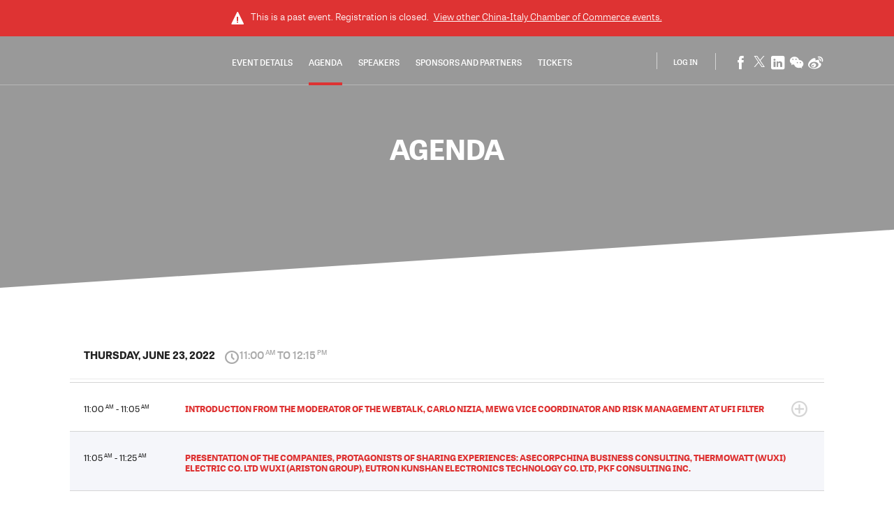

--- FILE ---
content_type: text/html; charset=UTF-8
request_url: https://cameraitacina.glueup.cn/event/36684/agenda.html
body_size: 21205
content:
<!DOCTYPE html><html lang="en"><head><meta charset="UTF-8"><meta http-equiv="Content-Type"     content="text/html;charset=utf-8"><meta http-equiv="X-UA-Compatible"  content="IE=edge"><meta name="renderer" content="webkit"><link rel="apple-touch-icon" sizes="180x180" href="/images/favicons/apple-touch-icon.png"><link rel="icon" type="image/png" href="/images/favicons/favicon-32x32.png" sizes="32x32"><link rel="icon" type="image/png" href="/images/favicons/favicon-16x16.png" sizes="16x16"><link rel="manifest" href="/manifest.json"><link rel="mask-icon" href="/images/favicons/safari-pinned-tab.svg" color="#5bbad5"><meta name="theme-color" content="#ffffff"><meta property="og:url"             content="https://cameraitacina.glueup.cn/event/36684/agenda.html"/><meta property="og:locale"          content="en-US" /><meta property="og:site_name"       content="Glue Up" /><meta name="viewport"       content="initial-scale=1.0, user-scalable=no, minimum-scale=1.0, maximum-scale=1.0, width=device-width"><meta name="apple-mobile-web-app-capable" content="yes"><meta name="apple-mobile-web-app-status-bar-style" content="black"><meta name="format-detection" content="telephone=no, email=no"><meta property="og:type" content="website"><link rel="alternate" href="https://cameraitacina.glueup.cn/en/event/36684/agenda.html" hreflang="en" /><meta name="robots" content="index, follow" /><meta property="og:title" content="Agenda ⇽ #6 WEBTALK: &quot;Sharing is caring. Issues for the MEWG in China. Eletronics/Home Applications - HR&quot; | China-Italy Chamber of Commerce(CICC)" /><title>Agenda ⇽ #6 WEBTALK: &quot;Sharing is caring. Issues for the MEWG in China. Eletronics/Home Applications - HR&quot; | China-Italy Chamber of Commerce(CICC) on Glue Up</title><meta property="og:image"       content="https://cameraitacina.glueup.cn/resources/public/images/fixed-width/600/40fc685c-d227-4601-b635-b9a4a00cc17f.png"/><meta id="square-image" content="https://cameraitacina.glueup.cn/cropped-image/300x300/?image=%2Fresources%2Fpublic%2Fimages%2Ffixed-width%2F1920%2F40fc685c-d227-4601-b635-b9a4a00cc17f.png"/><link rel="stylesheet" href="/compiled/css/style-public-event-3226e2.css"><link rel="stylesheet" type="text/css" href="/compiled/css/templates/conference/style-c5ce87.css"><script type="text/javascript">// Content of preload-script.js ( inlined to make google happy )
var DEBUG_MODE = false;

// Activate HTML5 items for non-HTML5 Browsers
document.createElement("nav");document.createElement("footer");document.createElement("header");document.createElement("section");document.createElement("article");document.createElement("time");document.createElement("aside");

// Making console.log a non-issue for IE
try{console.log("preload-script.js  ::  init()")}catch(e){console={log:function(string){},group:function(string){}}}if(!DEBUG_MODE){console={log:function(string){}, group:function(string){}};}</script></head><body class="agenda-body eventTemplateView cameraitacinaTheme responsiveBody public_eventBody en-language-body" data-layout="PUBLIC_EVENT"><style>.text-color-black0:not( a ){
            color:              #ffffff;
        }
        .background-color-black0{
            background-color:   #ffffff;
        }.text-color-black33:not( a ){
            color:              #aaaaaa;
        }
        .background-color-black33{
            background-color:   #aaaaaa;
        }.text-color-black66:not( a ){
            color:              #565656;
        }
        .background-color-black66{
            background-color:   #565656;
        }.text-color-black100:not( a ){
            color:              #000000;
        }
        .background-color-black100{
            background-color:   #000000;
        }
        .text-color-mainColor:not( a ){
            color:              #de3333;
        }
        .background-color-mainColor{
            background-color:   #de3333;
        }
            .text-color-mainColorDarker:not( a ){
                color:              #a62626;
            }
            .background-color-mainColorDarker{
                background-color:   #a62626;
            }
            .text-color-mainColorDarkest:not( a ){
                color:              #581414;
            }
            .background-color-mainColorDarkest{
                background-color:   #581414;
            }
            .text-color-mainColorLighter:not( a ){
                color:              #eb8484;
            }
            .background-color-mainColorLighter{
                background-color:   #eb8484;
            }
            .text-color-mainColorLightest:not( a ){
                color:              #f8d6d6;
            }
            .background-color-mainColorLightest{
                background-color:   #f8d6d6;
            }
        .text-color-secondColor:not( a ){
            color:              #27333b;
        }
        .background-color-secondColor{
            background-color:   #27333b;
        }
            .text-color-secondColorDarker:not( a ){
                color:              #1d262c;
            }
            .background-color-secondColorDarker{
                background-color:   #1d262c;
            }
            .text-color-secondColorDarkest:not( a ){
                color:              #0f1417;
            }
            .background-color-secondColorDarkest{
                background-color:   #0f1417;
            }
            .text-color-secondColorLighter:not( a ){
                color:              #7d8489;
            }
            .background-color-secondColorLighter{
                background-color:   #7d8489;
            }
            .text-color-secondColorLightest:not( a ){
                color:              #d3d6d7;
            }
            .background-color-secondColorLightest{
                background-color:   #d3d6d7;
            }
        .text-color-orgMainColor:not( a ){
            color:              #c21111;
        }
        .background-color-orgMainColor{
            background-color:   #c21111;
        }
            .text-color-orgMainColorDarker:not( a ){
                color:              #910c0c;
            }
            .background-color-orgMainColorDarker{
                background-color:   #910c0c;
            }
            .text-color-orgMainColorDarkest:not( a ){
                color:              #4d0606;
            }
            .background-color-orgMainColorDarkest{
                background-color:   #4d0606;
            }
            .text-color-orgMainColorLighter:not( a ){
                color:              #da7070;
            }
            .background-color-orgMainColorLighter{
                background-color:   #da7070;
            }
            .text-color-orgMainColorLightest:not( a ){
                color:              #f2cfcf;
            }
            .background-color-orgMainColorLightest{
                background-color:   #f2cfcf;
            }</style><div class="wrapper" itemscope itemtype="http://schema.org/Event" data-is-mobile="false"><meta itemprop="url" content="https://cameraitacina.glueup.cn/event/36684/"><meta itemprop="image" content="https://cameraitacina.glueup.cn/resources/public/images/fixed-width/600/40fc685c-d227-4601-b635-b9a4a00cc17f.png"><meta itemprop="name" content="#6 WEBTALK: "Sharing is caring. Issues for the MEWG in China. Eletronics/Home Applications - HR""><meta itemprop="startDate" content="2022-06-23T11:00:00+08:00"><meta itemprop="endDate" content="2022-06-23T12:15:00+08:00"><style> body,
    html,
    input,
    select,
    textarea,
    button,
    a{
        font-family: 'TabletGothicWideWeb', 'Droid Sans', 'Microsoft YaHei', '微软雅黑', 'STXihei', '华文细黑', 'Microsoft JhengHei', '微軟正黑體', 'Apple LiGothic', '蘋果儷中黑', 'Malgun Gothic', 'ＭＳ Ｐゴシック', 'MS PGothic', 'Myanmar Text', 'Cordia New', 'Arial', sans-serif;
        accent-color: #de3333;
    }        section.banner{
            background-image: url( /resources/public/images/fixed-width/1920/40fc685c-d227-4601-b635-b9a4a00cc17f.png ) !important;background-position: center center;        }        .organizers-widget-holder,
        section.organizers-module .group-holder.inverted-colors{
            background-image: url( /resources/public/images/fixed-width/1920/0ae314e0-3189-42bb-a7d6-7620159cdcf3.png ) !important;background-position: center center;        }        a,
        a:visited{
            color:              #de3333;
            text-decoration:    none;
        }

        a:hover{
            text-decoration:    underline;
        }
    .button,
    section.venue-widget,
    a.person-representation.no-image:hover,
    .notice-wrapper .notice .maincontainer,
    .person-representation-group .person-representation.empty,
    section.custom-row ul li:before,
    section.summary-module ul li:before{
        background:         #de3333;
    }

    nav.navigation a.f-icon:hover,
    nav.navigation section.menu .nav-more ul a:hover,
    .DroppedDownList .DropDownListItem:hover,
    .DroppedDownList .DropDownListItem.active,
    .DroppedDownList.social-sharing-mobile .DropDownListItem:hover,
    .DroppedDownList.social-sharing-mobile .DropDownListItem.active,
    section.speakers-module ul.sessions a,
    section.tickets-module .price-value,
    section.agenda-module dd,
    section.agenda-module ul.speakers .info > a,
    section.agenda-module .session-documents .session-document > a,
    section.agenda-module dd .f-icon,
    section.agenda-module .track-switcher a:hover,
    section.agenda-module .track-switcher a.active,
    section.directory-module .marked{
        color:              #de3333;
    }

    nav.navigation section.menu a.selected,
    section.agenda-module .track-switcher a:hover,
    section.agenda-module .track-switcher a.active,
    #modalButtons button{
        border-color:       #de3333;
    }

    #modal{
        border-top:         3px solid #de3333;
    }

    
    section.speakers-widget .holder > a:hover .hover-state{
        -ms-filter:         "progid:DXImageTransform.Microsoft.Alpha(Opacity=90)";
        background:         #de3333;
        background:         rgba( 222, 51, 51,  0.9 );
    }

    section.agenda-module .track-switcher a:hover,
    section.agenda-module .track-switcher a.active{
        box-shadow:         0 0 0 1px #de3333 inset;
    }

    section.venue-widget .InteractiveMap::after{
        border-left-color:  #de3333;
    }

    section.banner + section.venue-widget::before{
        border-bottom-color:  #de3333;
    }

    .signup-widget-holder,
    footer{
        background:         #27333b;
    }

    nav.navigation.scrolled{
        -ms-filter:         "progid:DXImageTransform.Microsoft.Alpha(Opacity=80)";
        background:         #27333b;
        background:         rgba( 39, 51, 59, 0.8 );
    }</style><div class="notice-wrapper"><div class="notice "><div class="maincontainer ScaledTitle"><span class="f-icon notice-icon"></span>This is a past event. Registration is closed. <a href="https://cameraitacina.glueup.cn/org/cameraitacina/events/">View other <span>China-Italy Chamber of Commerce</span> events.</a></div></div><nav class="navigation"><div class="container"><a class="nav-logo" target="_blank" href="http://www.cameraitacina.com/"><img async src="/resources/public/images/logo/100x50/6384c573-df72-49bf-b859-fed4f463e697.png" title="" alt="" srcset="/resources/public/images/logo/200x100/6384c573-df72-49bf-b859-fed4f463e697.png 2x"/></a><aside class="Modal" data-id="ShareOnWeixin-0"><h1>Share on WeChat!</h1><p><img src="/event/36684/qr.png?version=1768729915" /><br/><br/> Use the WeChat QR scanner to open the event page, then share with your contacts. </p></aside><span class="social-sharing"><a class="f-icon fb-logo-icon" href="https://www.facebook.com/sharer/sharer.php?display=popup&u=https%3A%2F%2Fcameraitacina.glueup.cn%2Fevent%2F36684%2F%3Fpk_campaign%3DShareButtons%26pk_kwd%3DEventPage" target="_blank"></a><a class="f-icon tw-logo-icon" href="https://twitter.com/intent/tweet?text=Jun+23%2C+2022+%2811%3A00+AM+-+12%3A15+PM%29+-+%236+WEBTALK%3A+%22Sharing+is+caring.+Issues+for+the+MEWG+in+China.+Eletronics%2FHome+Applications+-+HR%22 https%3A%2F%2Fcameraitacina.glueup.cn%2Fevent%2F36684%2F%3Fpk_campaign%3DShareButtons%26pk_kwd%3DEventPage" target="_blank"></a><a class="f-icon in-logo-icon" href="https://www.linkedin.com/shareArticle?mini=true&url=https%3A%2F%2Fcameraitacina.glueup.cn%2Fevent%2F36684%2F%3Fpk_campaign%3DShareButtons%26pk_kwd%3DEventPage&title=Jun+23%2C+2022+%2811%3A00+AM+-+12%3A15+PM%29+-+%236+WEBTALK%3A+%22Sharing+is+caring.+Issues+for+the+MEWG+in+China.+Eletronics%2FHome+Applications+-+HR%22&summary=June+23rd+-+The+Mechanical+Engineering+Working+Group+%28MEWG%29+of+the+China-Italy+Chamber+of+Commerce+%28CICC%29+is+working+on+a+webinar+series+on+different+topics+called+%22Sharing+..." target="_blank"></a><a class="f-icon wx-logo-icon" target="_blank" data-event=Modal::ShareOnWeixin-0></a><a class="f-icon sn-logo-icon" href="http://service.weibo.com/share/share.php?url=https%3A%2F%2Fcameraitacina.glueup.cn%2Fevent%2F36684%2F%3Fpk_campaign%3DShareButtons%26pk_kwd%3DEventPage&title=Jun+23%2C+2022+%2811%3A00+AM+-+12%3A15+PM%29+-+%236+WEBTALK%3A+%22Sharing+is+caring.+Issues+for+the+MEWG+in+China.+Eletronics%2FHome+Applications+-+HR%22" target="_blank"></a></span><section class="profile right"><hr/><a class="signin" title="Sign in" data-event="Modal::login"> Log In </a><aside class="Modal" data-id="login"><div class="DynamicForm big-inputs StandardForm"  data-ignore-changes="true"><div class="close-button hidden"><a data-event="StandardForm::hide">Close<span class="f-icon"></span></a></div><span class="f-icon arrow-left-icon hidden" id="back-button"></span><form method="POST" novalidate="novalidate" autocomplete="on" target="login-frame" action="/account/login/iframe"><fieldset class=" Step-0"><div class="InputElement emailHolder fullWidth has-length-counter email-input-type"><div class="InputElement_input"><div class="textHolderMask"><p class="textHolder"><span class="value"></span><span class="max-length-highlight"></span></p></div><input type="email" name="email" autocomplete="email" placeholder="Email Address *" data-max-length="255" required  /><div class="invalid-explanation" data-uid="6QG"><div class="ToolTip error smaller" data-showonhover="true" data-auto-close="false" data-uid="6QG"><section class="content"><span class="f-icon notice-icon"></span><span class="explanation">Please enter a valid email address<br/>e.g. john.doe@glueup.com</span></section></div></div></div><div class="InputElement_label hidden"><label class="cutoff" data-mandatory-text="*">Email Address *</label></div><div class="InputElement-counter"><span class="status-text"></span><div class="length-explanation"><div class="HelpToolTip "><span class="f-icon question-mark-icon "></span><div class="ToolTip help-tooltip "  data-showonhover="true" data-showontop="true" data-fadeinout='true'><section class="content"> If you input more than 0 characters your Email Address may not display properly </section></div></div></div></div></div><div class="InputElement hidden phoneHolder fullWidth has-length-counter tel-input-type" data-whiteList="CN"><div class="InputElement_input"><div class="textHolderMask"><p class="textHolder"><span class="value"></span><span class="max-length-highlight"></span></p></div><div class="clear"></div><div class="selected-flag left"><span class="current-flag"></span><span class="icon drop-down-icon"></span><select class ="country-list inselectable"><option value="AF"> Afghanistan | 🇦🇫 + 93 </option><option value="AL"> Albania | 🇦🇱 + 355 </option><option value="DZ"> Algeria | 🇩🇿 + 213 </option><option value="AS"> American Samoa | 🇦🇸 + 1684 </option><option value="AD"> Andorra | 🇦🇩 + 376 </option><option value="AO"> Angola | 🇦🇴 + 244 </option><option value="AI"> Anguilla | 🇦🇮 + 1264 </option><option value="AQ"> Antarctica | 🇦🇶 + 672 </option><option value="AG"> Antigua and Barbuda | 🇦🇬 + 1268 </option><option value="AR"> Argentina | 🇦🇷 + 54 </option><option value="AM"> Armenia | 🇦🇲 + 374 </option><option value="AW"> Aruba | 🇦🇼 + 297 </option><option value="AU"> Australia | 🇦🇺 + 61 </option><option value="AT"> Austria | 🇦🇹 + 43 </option><option value="AZ"> Azerbaijan | 🇦🇿 + 994 </option><option value="BS"> Bahamas | 🇧🇸 + 1242 </option><option value="BH"> Bahrain | 🇧🇭 + 973 </option><option value="BD"> Bangladesh | 🇧🇩 + 880 </option><option value="BB"> Barbados | 🇧🇧 + 1246 </option><option value="BY"> Belarus | 🇧🇾 + 375 </option><option value="BE"> Belgium | 🇧🇪 + 32 </option><option value="BZ"> Belize | 🇧🇿 + 501 </option><option value="BJ"> Benin | 🇧🇯 + 229 </option><option value="BM"> Bermuda | 🇧🇲 + 1441 </option><option value="BT"> Bhutan | 🇧🇹 + 975 </option><option value="BO"> Bolivia | 🇧🇴 + 591 </option><option value="BA"> Bosnia and Herzegovina | 🇧🇦 + 387 </option><option value="BW"> Botswana | 🇧🇼 + 267 </option><option value="BR"> Brazil | 🇧🇷 + 55 </option><option value="IO"> British Indian Ocean Territory | 🇮🇴 + 246 </option><option value="VG"> British Virgin Islands | 🇻🇬 + 1284 </option><option value="BN"> Brunei | 🇧🇳 + 673 </option><option value="BG"> Bulgaria | 🇧🇬 + 359 </option><option value="BF"> Burkina Faso | 🇧🇫 + 226 </option><option value="BI"> Burundi | 🇧🇮 + 257 </option><option value="KH"> Cambodia | 🇰🇭 + 855 </option><option value="CM"> Cameroon | 🇨🇲 + 237 </option><option value="CA"> Canada | 🇨🇦 + 1 </option><option value="CV"> Cape Verde | 🇨🇻 + 238 </option><option value="KY"> Cayman Islands | 🇰🇾 + 1345 </option><option value="CF"> Central African Republic | 🇨🇫 + 236 </option><option value="TD"> Chad | 🇹🇩 + 235 </option><option value="CL"> Chile | 🇨🇱 + 56 </option><option value="CN" selected> China | 🇨🇳 + 86 </option><option value="CX"> Christmas Island | 🇨🇽 + 61 </option><option value="CC"> Cocos Islands | 🇨🇨 + 61 </option><option value="CO"> Colombia | 🇨🇴 + 57 </option><option value="KM"> Comoros | 🇰🇲 + 269 </option><option value="CK"> Cook Islands | 🇨🇰 + 682 </option><option value="CR"> Costa Rica | 🇨🇷 + 506 </option><option value="HR"> Croatia | 🇭🇷 + 385 </option><option value="CU"> Cuba | 🇨🇺 + 53 </option><option value="CW"> Curacao | 🇨🇼 + 599 </option><option value="CY"> Cyprus | 🇨🇾 + 357 </option><option value="CZ"> Czechia | 🇨🇿 + 420 </option><option value="CI"> Côte d'Ivoire | 🇨🇮 + 225 </option><option value="CD"> D. R. Congo (Zaire) | 🇨🇩 + 243 </option><option value="DK"> Denmark | 🇩🇰 + 45 </option><option value="DJ"> Djibouti | 🇩🇯 + 253 </option><option value="DM"> Dominica | 🇩🇲 + 1767 </option><option value="DO"> Dominican Republic | 🇩🇴 + 1809 </option><option value="EC"> Ecuador | 🇪🇨 + 593 </option><option value="EG"> Egypt | 🇪🇬 + 20 </option><option value="SV"> El Salvador | 🇸🇻 + 503 </option><option value="GQ"> Equatorial Guinea | 🇬🇶 + 240 </option><option value="ER"> Eritrea | 🇪🇷 + 291 </option><option value="EE"> Estonia | 🇪🇪 + 372 </option><option value="SZ"> Eswatini | 🇸🇿 + 268 </option><option value="ET"> Ethiopia | 🇪🇹 + 251 </option><option value="FK"> Falkland Islands | 🇫🇰 + 500 </option><option value="FO"> Faroe Islands | 🇫🇴 + 298 </option><option value="FJ"> Fiji | 🇫🇯 + 679 </option><option value="FI"> Finland | 🇫🇮 + 358 </option><option value="FR"> France | 🇫🇷 + 33 </option><option value="PF"> French Polynesia | 🇵🇫 + 689 </option><option value="GA"> Gabon | 🇬🇦 + 241 </option><option value="GM"> Gambia | 🇬🇲 + 220 </option><option value="GE"> Georgia | 🇬🇪 + 995 </option><option value="DE"> Germany | 🇩🇪 + 49 </option><option value="GH"> Ghana | 🇬🇭 + 233 </option><option value="GI"> Gibraltar | 🇬🇮 + 350 </option><option value="GR"> Greece | 🇬🇷 + 30 </option><option value="GL"> Greenland | 🇬🇱 + 299 </option><option value="GD"> Grenada | 🇬🇩 + 1473 </option><option value="GU"> Guam | 🇬🇺 + 1671 </option><option value="GT"> Guatemala | 🇬🇹 + 502 </option><option value="GG"> Guernsey | 🇬🇬 + 441481 </option><option value="GN"> Guinea | 🇬🇳 + 224 </option><option value="GW"> Guinea-Bissau | 🇬🇼 + 245 </option><option value="GY"> Guyana | 🇬🇾 + 592 </option><option value="HT"> Haiti | 🇭🇹 + 509 </option><option value="HN"> Honduras | 🇭🇳 + 504 </option><option value="HK"> Hong Kong SAR (China) | 🇭🇰 + 852 </option><option value="HU"> Hungary | 🇭🇺 + 36 </option><option value="IS"> Iceland | 🇮🇸 + 354 </option><option value="IN"> India | 🇮🇳 + 91 </option><option value="ID"> Indonesia | 🇮🇩 + 62 </option><option value="IR"> Iran | 🇮🇷 + 98 </option><option value="IQ"> Iraq | 🇮🇶 + 964 </option><option value="IE"> Ireland | 🇮🇪 + 353 </option><option value="IM"> Isle of Man | 🇮🇲 + 441624 </option><option value="IL"> Israel | 🇮🇱 + 972 </option><option value="IT"> Italy | 🇮🇹 + 39 </option><option value="JM"> Jamaica | 🇯🇲 + 1876 </option><option value="JP"> Japan | 🇯🇵 + 81 </option><option value="JE"> Jersey | 🇯🇪 + 441534 </option><option value="JO"> Jordan | 🇯🇴 + 962 </option><option value="KZ"> Kazakhstan | 🇰🇿 + 7 </option><option value="KE"> Kenya | 🇰🇪 + 254 </option><option value="KI"> Kiribati | 🇰🇮 + 686 </option><option value="KP"> Korea (North) | 🇰🇵 + 850 </option><option value="KR"> Korea (South) | 🇰🇷 + 82 </option><option value="XK"> Kosovo | 🇽🇰 + 383 </option><option value="KW"> Kuwait | 🇰🇼 + 965 </option><option value="KG"> Kyrgyzstan | 🇰🇬 + 996 </option><option value="LA"> Laos | 🇱🇦 + 856 </option><option value="LV"> Latvia | 🇱🇻 + 371 </option><option value="LB"> Lebanon | 🇱🇧 + 961 </option><option value="LS"> Lesotho | 🇱🇸 + 266 </option><option value="LR"> Liberia | 🇱🇷 + 231 </option><option value="LY"> Libya | 🇱🇾 + 218 </option><option value="LI"> Liechtenstein | 🇱🇮 + 423 </option><option value="LT"> Lithuania | 🇱🇹 + 370 </option><option value="LU"> Luxembourg | 🇱🇺 + 352 </option><option value="MO"> Macao (China) | 🇲🇴 + 853 </option><option value="MG"> Madagascar | 🇲🇬 + 261 </option><option value="MW"> Malawi | 🇲🇼 + 265 </option><option value="MY"> Malaysia | 🇲🇾 + 60 </option><option value="MV"> Maldives | 🇲🇻 + 960 </option><option value="ML"> Mali | 🇲🇱 + 223 </option><option value="MT"> Malta | 🇲🇹 + 356 </option><option value="MH"> Marshall Islands | 🇲🇭 + 692 </option><option value="MR"> Mauritania | 🇲🇷 + 222 </option><option value="MU"> Mauritius | 🇲🇺 + 230 </option><option value="YT"> Mayotte | 🇾🇹 + 262 </option><option value="MX"> Mexico | 🇲🇽 + 52 </option><option value="FM"> Micronesia | 🇫🇲 + 691 </option><option value="MD"> Moldova | 🇲🇩 + 373 </option><option value="MC"> Monaco | 🇲🇨 + 377 </option><option value="MN"> Mongolia | 🇲🇳 + 976 </option><option value="ME"> Montenegro | 🇲🇪 + 382 </option><option value="MS"> Montserrat | 🇲🇸 + 1664 </option><option value="MA"> Morocco | 🇲🇦 + 212 </option><option value="MZ"> Mozambique | 🇲🇿 + 258 </option><option value="MM"> Myanmar | 🇲🇲 + 95 </option><option value="NA"> Namibia | 🇳🇦 + 264 </option><option value="NR"> Nauru | 🇳🇷 + 674 </option><option value="NP"> Nepal | 🇳🇵 + 977 </option><option value="NL"> Netherlands | 🇳🇱 + 31 </option><option value="NC"> New Caledonia | 🇳🇨 + 687 </option><option value="NZ"> New Zealand | 🇳🇿 + 64 </option><option value="NI"> Nicaragua | 🇳🇮 + 505 </option><option value="NE"> Niger | 🇳🇪 + 227 </option><option value="NG"> Nigeria | 🇳🇬 + 234 </option><option value="NU"> Niue | 🇳🇺 + 683 </option><option value="MK"> North Macedonia | 🇲🇰 + 389 </option><option value="MP"> Northern Mariana Islands | 🇲🇵 + 1670 </option><option value="NO"> Norway | 🇳🇴 + 47 </option><option value="OM"> Oman | 🇴🇲 + 968 </option><option value="PK"> Pakistan | 🇵🇰 + 92 </option><option value="PW"> Palau | 🇵🇼 + 680 </option><option value="PS"> Palestine Authority | 🇵🇸 + 970 </option><option value="PA"> Panama | 🇵🇦 + 507 </option><option value="PG"> Papua New Guinea | 🇵🇬 + 675 </option><option value="PY"> Paraguay | 🇵🇾 + 595 </option><option value="PE"> Peru | 🇵🇪 + 51 </option><option value="PH"> Philippines | 🇵🇭 + 63 </option><option value="PN"> Pitcairn | 🇵🇳 + 64 </option><option value="PL"> Poland | 🇵🇱 + 48 </option><option value="PT"> Portugal | 🇵🇹 + 351 </option><option value="PR"> Puerto Rico | 🇵🇷 + 1787 </option><option value="QA"> Qatar | 🇶🇦 + 974 </option><option value="CG"> Republic of the Congo | 🇨🇬 + 242 </option><option value="RE"> Reunion | 🇷🇪 + 262 </option><option value="RO"> Romania | 🇷🇴 + 40 </option><option value="RU"> Russian Federation | 🇷🇺 + 7 </option><option value="RW"> Rwanda | 🇷🇼 + 250 </option><option value="BL"> Saint Barthelemy | 🇧🇱 + 590 </option><option value="SH"> Saint Helena | 🇸🇭 + 290 </option><option value="KN"> Saint Kitts and Nevis | 🇰🇳 + 1869 </option><option value="LC"> Saint Lucia | 🇱🇨 + 1758 </option><option value="MF"> Saint Martin | 🇲🇫 + 590 </option><option value="PM"> Saint Pierre and Miquelon | 🇵🇲 + 508 </option><option value="VC"> Saint Vincent and the Grenadines | 🇻🇨 + 1784 </option><option value="WS"> Samoa | 🇼🇸 + 685 </option><option value="SM"> San Marino | 🇸🇲 + 378 </option><option value="ST"> Sao Tome and Principe | 🇸🇹 + 239 </option><option value="SA"> Saudi Arabia | 🇸🇦 + 966 </option><option value="SN"> Senegal | 🇸🇳 + 221 </option><option value="RS"> Serbia | 🇷🇸 + 381 </option><option value="SC"> Seychelles | 🇸🇨 + 248 </option><option value="SL"> Sierra Leone | 🇸🇱 + 232 </option><option value="SG"> Singapore | 🇸🇬 + 65 </option><option value="SX"> Sint Maarten | 🇸🇽 + 1721 </option><option value="SK"> Slovakia | 🇸🇰 + 421 </option><option value="SI"> Slovenia | 🇸🇮 + 386 </option><option value="SB"> Solomon Islands | 🇸🇧 + 677 </option><option value="SO"> Somalia | 🇸🇴 + 252 </option><option value="ZA"> South Africa | 🇿🇦 + 27 </option><option value="SS"> South Sudan | 🇸🇸 + 211 </option><option value="ES"> Spain | 🇪🇸 + 34 </option><option value="LK"> Sri Lanka | 🇱🇰 + 94 </option><option value="SD"> Sudan | 🇸🇩 + 249 </option><option value="SR"> Suriname | 🇸🇷 + 597 </option><option value="SJ"> Svalbard and Jan Mayen | 🇸🇯 + 47 </option><option value="SE"> Sweden | 🇸🇪 + 46 </option><option value="CH"> Switzerland | 🇨🇭 + 41 </option><option value="SY"> Syria | 🇸🇾 + 963 </option><option value="TW"> Taiwan (China) |  + 886 </option><option value="TJ"> Tajikistan | 🇹🇯 + 992 </option><option value="TZ"> Tanzania | 🇹🇿 + 255 </option><option value="TH"> Thailand | 🇹🇭 + 66 </option><option value="TL"> Timor-Leste | 🇹🇱 + 670 </option><option value="TG"> Togo | 🇹🇬 + 228 </option><option value="TK"> Tokelau | 🇹🇰 + 690 </option><option value="TO"> Tonga | 🇹🇴 + 676 </option><option value="TT"> Trinidad and Tobago | 🇹🇹 + 1868 </option><option value="TN"> Tunisia | 🇹🇳 + 216 </option><option value="TM"> Turkmenistan | 🇹🇲 + 993 </option><option value="TC"> Turks and Caicos Islands | 🇹🇨 + 1649 </option><option value="TV"> Tuvalu | 🇹🇻 + 688 </option><option value="TR"> Türkiye | 🇹🇷 + 90 </option><option value="VI"> U.S. Virgin Islands | 🇻🇮 + 1340 </option><option value="UG"> Uganda | 🇺🇬 + 256 </option><option value="UA"> Ukraine | 🇺🇦 + 380 </option><option value="AE"> United Arab Emirates | 🇦🇪 + 971 </option><option value="GB"> United Kingdom | 🇬🇧 + 44 </option><option value="US"> United States | 🇺🇸 + 1 </option><option value="UY"> Uruguay | 🇺🇾 + 598 </option><option value="UZ"> Uzbekistan | 🇺🇿 + 998 </option><option value="VU"> Vanuatu | 🇻🇺 + 678 </option><option value="VA"> Vatican | 🇻🇦 + 379 </option><option value="VE"> Venezuela | 🇻🇪 + 58 </option><option value="VN"> Vietnam | 🇻🇳 + 84 </option><option value="WF"> Wallis and Futuna | 🇼🇫 + 681 </option><option value="EH"> Western Sahara | 🇪🇭 + 212 </option><option value="YE"> Yemen | 🇾🇪 + 967 </option><option value="ZM"> Zambia | 🇿🇲 + 260 </option><option value="ZW"> Zimbabwe | 🇿🇼 + 263 </option></select></div><div class="phone-input-wrapper"><input class="" type="tel" name="phone" autocomplete="mobile tel-national" data-whiteList="CN" data-max-length="45" id="input-phone" placeholder="Phone *" required  /></div><div class="invalid-explanation" data-uid="K6B"><div class="ToolTip error smaller" data-showonhover="true" data-auto-close="false" data-uid="K6B"><section class="content"><span class="f-icon notice-icon"></span><span class="explanation">Please enter a valid phone number including country code</span></section></div></div></div><div class="InputElement_label hidden"><label class="cutoff" data-mandatory-text="*">Phone *</label></div><div class="InputElement-counter"><span class="status-text"></span><div class="length-explanation"><div class="HelpToolTip "><span class="f-icon question-mark-icon "></span><div class="ToolTip help-tooltip "  data-showonhover="true" data-showontop="true" data-fadeinout='true'><section class="content"> If you input more than 0 characters your Phone may not display properly </section></div></div></div></div></div><p  class="InputElement change-to-phone usePhoneHolder autoHeight paragraph-input-type" data-name="usePhone">Use <a>Phone Number Instead</a></p><p  class="InputElement hidden change-to-email useEmailHolder autoHeight paragraph-input-type" data-name="useEmail">Use <a>Email Instead</a></p><p  class="InputElement hidden registerAccountHolder autoHeight paragraph-input-type" data-name="registerAccount"><a href="/register/account">Don't have an account?</a></p><div class="InputElement passwordHolder fullWidth has-length-counter password-input-type"><div class="InputElement_input"><div class="textHolderMask"><p class="textHolder"><span class="value"></span><span class="max-length-highlight"></span></p></div><input type="password" name="password" autocomplete="password" placeholder="Password *" data-max-length="72" required  /><div class="f-icon hidden-icon field-icon toggle-password"></div><div class="invalid-explanation" data-uid="TKT"><div class="ToolTip error smaller" data-showonhover="true" data-auto-close="false" data-uid="TKT"><section class="content"><span class="f-icon notice-icon"></span><span class="explanation">Password must be a minimum of 8 characters and contain at least one upper case letter, one lower case letter, one number, and one special character(!"#$%&'()*+,-./\:;?@[]^_`{|}~=).</span></section></div></div></div><div class="InputElement_label hidden"><label class="cutoff" data-mandatory-text="*">Password *</label></div><div class="InputElement-counter"><span class="status-text"></span><div class="length-explanation"><div class="HelpToolTip "><span class="f-icon question-mark-icon "></span><div class="ToolTip help-tooltip "  data-showonhover="true" data-showontop="true" data-fadeinout='true'><section class="content"> If you input more than 0 characters your Password may not display properly </section></div></div></div></div></div><p  class="InputElement right hidden forgotPasswordHolder autoHeight paragraph-input-type" data-name="forgotPassword"><a href="/account/recover">Forgot password?</a></p><div class="InputElement left rememberMeHolder autoHeight checkbox-input-type"><div class="InputElement_input"><label><input class="left" type="checkbox"   checked="checked"    name="rememberMe"  /><span class="label-content">Remember me</span></label></div></div></fieldset><div class="clearfix"></div><input type="hidden" value="true" name="stayOnPage" /><input type="hidden"  name="invitationOrgId" /><div class="submit-buttons"><button class="bigger marked filled login-button button"  type="submit" data-id="submit">Log In</button></div></form></div><div class="bottom-content"><div class="passcode"> Forgot password?<a class="clickable" data-href="force-refresh:/account/forgot-password">Send passcode. </a></div><span class="horizontal-separator">or</span><div class="sns-links"><a class="social-btn" href="/account/wechat/login/?redirect=%2Fevent%2F36684%2Fagenda.html" data-force-refresh="true"><span class="wechat-svg"></span></a><a class="social-btn" href="/account/apple/login/?redirect=%2Fevent%2F36684%2Fagenda.html" data-force-refresh="true"><span class="apple-svg"></span></a></div><span class="row-separator"></span><div><span class="sign-up-title">Don't have a Glue Up account? </span><a class="sign-up-link" href="/register/account ">Register Now</a></div></div></aside><div class="DropDownList hidden" id='languageDropDownList'  data-showonhover="true" data-max-shown-items="20"><div class="DropDownList_button"><span class="f-icon globe-cn-icon"></span> EN <span class="f-icon drop-down-icon"></span></div><div class="DropDownList_items"><div class="DropDownListItem clickable" data-language="en" data-event="PartialHandler::changeLanguage"><span class="f-icon complete-icon right success"></span> English</div></div></div></section><section class="menu"><a class="" href="home.html">Event Details</a><a class="selected" href="agenda.html">Agenda</a><a class="" href="speakers.html">Speakers</a><a class="" href="sponsors.html">Sponsors and Partners</a><a class="" href="tickets.html">Tickets</a><div class="DropDownList_nav" id="menu-dropdown" data-showonhover='true'><div class="DropDownList_button"> More <span class="icon drop-down-icon"></span></div><div class="DropDownList_items"><a class="DropDownListItem clickable" href="home.html">Event Details</a><a class="DropDownListItem clickable active" href="agenda.html">Agenda</a><a class="DropDownListItem clickable" href="speakers.html">Speakers</a><a class="DropDownListItem clickable" href="sponsors.html">Sponsors and Partners</a><a class="DropDownListItem clickable" href="tickets.html">Tickets</a></div></div></section></div></nav></div><div class="agenda-page page-container" id="agenda"><section class="banner next-page"><h2>Agenda</h2><h3></h3></section><div class="container"><section class="agenda-module"><div class="track-holder"><div class="track" id="track-628495880cf25d4c4677d81b" data-id="628495880cf25d4c4677d81b" data-track-id="628495880cf25d4c4677d81b"><dl><dt><time class="date">Thursday, June 23, 2022</time><time class="time"><span class="f-icon clock-icon"></span> 11:00<sup> AM</sup> to                                         12:15<sup> PM</sup></time></dt><dd class="clickable session-type" id="session-62b04be60cf235bbf2c4a9c7" data-id="62b04be60cf235bbf2c4a9c7" itemprop="subEvent" itemscope itemtype="http://schema.org/Event"><span class="f-icon create-icon right"></span><meta itemprop="startDate" content="2022-06-23T11:00:00+08:00"><meta itemprop="endDate" content="2022-06-23T11:05:00+08:00"><time>11:00<sup> AM</sup> - 11:05<sup> AM</sup></time><div class="session-title"><span itemprop="name">Introduction from the moderator of the Webtalk, Carlo Nizia, MEWG Vice Coordinator and Risk Management at UFI FILTER</span></div><div class="details"><ul class="speakers small-view"><li itemprop="performer" itemscope itemtype="http://schema.org/Person"><meta itemprop="image" content="https://cameraitacina.glueup.cn/resources/public/images/square/150/508164fd-f96e-4e30-9759-1735bf366f53.png"/><a class="person-representation has-image" href="speakers.html#speaker-62b1730a0cf235bbf2c79985" title="Carlo Nizia (Risk management at SOFIMA AUTOMOTIVE FILTER(SHANGHAI) Co., LTD.)"><img async src="/resources/public/images/square/150/508164fd-f96e-4e30-9759-1735bf366f53.png" title="Carlo Nizia (Risk management at SOFIMA AUTOMOTIVE FILTER(SHANGHAI) Co., LTD.)" alt="Carlo Nizia (Risk management at SOFIMA AUTOMOTIVE FILTER(SHANGHAI) Co., LTD.)"/></a><div class="info"><h4 itemprop="name">Carlo Nizia</h4><span class="position"><span itemprop="jobTitle">Risk management</span> at <span itemprop="worksFor">SOFIMA AUTOMOTIVE FILTER(SHANGHAI) Co., LTD.</span></span></div></li></ul></div></dd><dd class="odd session-type" id="session-62b04c800cf235bbf2c4a9c9" data-id="62b04c800cf235bbf2c4a9c9" itemprop="subEvent" itemscope itemtype="http://schema.org/Event"><meta itemprop="startDate" content="2022-06-23T11:05:00+08:00"><meta itemprop="endDate" content="2022-06-23T11:25:00+08:00"><time>11:05<sup> AM</sup> - 11:25<sup> AM</sup></time><div class="session-title"><span itemprop="name">Presentation of the companies, protagonists of sharing experiences: AsecorpChina Business Consulting, Thermowatt (Wuxi) Electric Co. Ltd Wuxi (Ariston group), Eutron Kunshan Electronics Technology Co. Ltd, PKF Consulting Inc.</span></div></dd><dd class="clickable session-type" id="session-62b04cd90cf235bbf2c4a9cd" data-id="62b04cd90cf235bbf2c4a9cd" itemprop="subEvent" itemscope itemtype="http://schema.org/Event"><span class="f-icon create-icon right"></span><meta itemprop="startDate" content="2022-06-23T11:25:00+08:00"><meta itemprop="endDate" content="2022-06-23T11:45:00+08:00"><time>11:25<sup> AM</sup> - 11:45<sup> AM</sup></time><div class="session-title has-speaker-subtitle"><span itemprop="name">Panel discussion focused on Human Resources</span><br/><span class="speaker-subtitle">Bruce Chen<span class="separator">•</span>Roberto Saponaro<span class="separator">•</span>Rosanna Terminio<span class="separator">•</span>Ke Da</span></div><div class="details"><ul class="speakers small-view"><li itemprop="performer" itemscope itemtype="http://schema.org/Person"><a class="person-representation no-image" href="speakers.html#speaker-62b173d70cf235bbf2c7999f" title="Bruce Chen (Director of Legal Departments at PKF Consulting Inc.)">BC</a><div class="info"><h4 itemprop="name">Bruce Chen</h4><span class="position"><span itemprop="jobTitle">Director of Legal Departments</span> at <span itemprop="worksFor">PKF Consulting Inc.</span></span></div></li><li itemprop="performer" itemscope itemtype="http://schema.org/Person"><a class="person-representation no-image" href="speakers.html#speaker-62b1734c0cf235bbf2c79991" title="Roberto Saponaro (General Manager at Eutron (Kunshan) Electronics Technology Co.,Ltd)">RS</a><div class="info"><h4 itemprop="name">Roberto Saponaro</h4><span class="position"><span itemprop="jobTitle">General Manager</span> at <span itemprop="worksFor">Eutron (Kunshan) Electronics Technology Co.,Ltd</span></span></div></li><li itemprop="performer" itemscope itemtype="http://schema.org/Person"><meta itemprop="image" content="https://cameraitacina.glueup.cn/resources/public/images/square/150/2531918e-966c-49f7-9832-d744ae048dde.png"/><a class="person-representation has-image" href="speakers.html#speaker-62b173ec0cf235bbf2c799a3" title="Rosanna Terminio (Managing Partner at AsecorpChina Business Consulting Co. Ltd)"><img async src="/resources/public/images/square/150/2531918e-966c-49f7-9832-d744ae048dde.png" title="Rosanna Terminio (Managing Partner at AsecorpChina Business Consulting Co. Ltd)" alt="Rosanna Terminio (Managing Partner at AsecorpChina Business Consulting Co. Ltd)"/></a><div class="info"><h4 itemprop="name">Rosanna Terminio</h4><span class="position"><span itemprop="jobTitle">Managing Partner</span> at <span itemprop="worksFor">AsecorpChina Business Consulting Co. Ltd</span></span></div></li><li itemprop="performer" itemscope itemtype="http://schema.org/Person"><a class="person-representation no-image" href="speakers.html#speaker-62b173280cf235bbf2c7998f" title="Ke Da (gm at Thermowatt (Wuxi) Electric Co.,Ltd)">KD</a><div class="info"><h4 itemprop="name">Ke Da</h4><span class="position"><span itemprop="jobTitle">gm</span> at <span itemprop="worksFor">Thermowatt (Wuxi) Electric Co.,Ltd</span></span></div></li></ul></div></dd><dd class="odd session-type" id="session-62b04cf70cf235bbf2c4a9cf" data-id="62b04cf70cf235bbf2c4a9cf" itemprop="subEvent" itemscope itemtype="http://schema.org/Event"><meta itemprop="startDate" content="2022-06-23T11:45:00+08:00"><meta itemprop="endDate" content="2022-06-23T12:15:00+08:00"><time>11:45<sup> AM</sup> - 12:15<sup> PM</sup></time><div class="session-title"><span itemprop="name">Q&A</span></div></dd></dl></div></div></section></div></div><div class="signup-widget-holder inverted-colors"><section class="signup-widget container"><h2>This is a past event</h2><h3>China-Italy Chamber of Commerce might have other events you're interested in.</h3><a class="signup-button button" href="https://cameraitacina.glueup.cn/org/cameraitacina/events/">View more events</a></section></div></div><div class="loading"></div><footer class=" has-billing-number"><div class="maincontainer"><a target="_blank" href="https://www.glueup.cn"><div class="link-block"><img class="gu-logo" src="/images/style/glueup/main-black-compact.svg"/><div class="link-container"><span class="powered-by">Powered by Glue Up</span><span>All-in-one CRM Software for Growing Communities</span></div></div></a><div class="copy-right-wrapper"><div class="copy-right"><div><span>Copyright © 2026 Glue Up</span></div><a target="_blank" href="https://www.glueup.cn/legal/user-agreement/">Terms of Use for Users</a><a target="_blank" href="https://www.glueup.cn/legal/privacy-policy/">Privacy Policy</a><span class="glueup-billing-number"><a href="https://beian.miit.gov.cn/"><img src="https://www.glueup.cn/storage/temp/public/2cb/010/437/chinapsb__20.png" srcset="https://www.glueup.cn/storage/temp/public/2cb/010/437/chinapsb__20.png 20w" sizes="(max-width: 20px) 100vw, 20px"><span>京ICP备案13021948号</span></a></span></div></div></div></footer><aside class="Modal" data-id="UnsavedChanges" data-event="UnsavedChanges::ignore"><form><h1>Unsaved Changes</h1><div><span class="title">Are you sure you want to leave?</span><br/><br/> If you leave this page now, all changes will not be saved. </div><button class="marked cancel-button" type="reset">Stay</button><button class="filled warning" type="submit">Discard & Leave</button></form></aside><aside class="Modal" data-id="UnsavedImport" data-event="/admin/crm/history/ajax"><div class="StandardForm DynamicForm"><script type="application/json"></script><form><h1>Do you want to save current progress?</h1><div>You are trying to close the tab or browser. Do you want to save current progress?</div><input type="hidden" name="values" value="{}" /><button class="marked cancel-button button" data-event="UnsavedChanges::ignore">Discard & Leave</button><button class="filled marked button" type="submit">Save Process</button></form></div></aside><aside class="Modal" data-id="UnsavedCreateProduct" data-event="UnsavedChanges::ignore"><div><form><h1>Discard Adding New Product?</h1><div>Are you sure you want to discard adding a new product? All entered product information will be discarded.</div><input type="hidden" name="values" value="{}" /><button class="marked cancel-button button" type="reset">cancel</button><button class="filled marked button warning" type="submit">discard</button></form></div></aside><aside class="Modal" data-id="UnsavedEditProduct" data-event="UnsavedChanges::ignore"><div><form><h1>Discard Product Changes?</h1><div>Are you sure you want to discard the product information changes? All entered product information will be discarded.</div><input type="hidden" name="values" value="{}" /><button class="marked cancel-button button" type="reset">cancel</button><button class="filled marked button warning" type="submit">discard</button></form></div></aside><aside class="Modal" data-id="change-password-first-login" data-cancel-event="WindowHandler::windowRefresh" data-event="/account/login/ajax"><h1>Welcome to Glue Up. We are upgrading our password strength service in order to align with ISO27001 standards. Please take a moment to upgrade your password.</h1><p>Password must be a minimum of <strong>8 characters</strong> and contain at least <strong>one upper case</strong> letter, <strong>one lower case</strong> letter, <strong>one number</stong>, and <strong>one special character(!"#$%&'()*+,-./\:;?@[]^_`{|}~=)</strong>.</p><div class="DynamicForm big-inputs StandardForm" id="passwordStandardForm" data-ignore-changes="true"><div class="close-button hidden"><a data-event="StandardForm::hide">Close<span class="f-icon"></span></a></div><span class="f-icon arrow-left-icon hidden" id="back-button"></span><form method="POST" novalidate="novalidate" autocomplete="on"><fieldset class=" Step-0"><div class="InputElement new-passwordHolder fullWidth has-length-counter password-input-type"><div class="InputElement_input"><div class="textHolderMask"><p class="textHolder"><span class="value"></span><span class="max-length-highlight"></span></p></div><input type="password" name="new-password" autocomplete="new-password" placeholder="Enter new password" data-pattern="^(?=.*[a-z])(?=.*[A-Z])(?=.*\d)(?=.*[@$!%*=?&amp;&#039;#&quot;()+,\-.:;\[\]^_`{}|~\/])[A-Za-z\d@$!%*?&amp;=&#039;#&quot;()+,\-.:;\[\]^_`{}|~\/]{8,72}$" data-max-length="72" required  /><div class="f-icon hidden-icon field-icon toggle-password"></div><div class="invalid-explanation" data-uid="XJW"><div class="ToolTip error smaller" data-showonhover="true" data-auto-close="false" data-uid="XJW"><section class="content"><span class="f-icon notice-icon"></span><span class="explanation">Password must be a minimum of 8 characters and contain at least one upper case letter, one lower case letter, one number, and one special character(!"#$%&'()*+,-./\:;?@[]^_`{|}~=).</span></section></div></div></div><div class="InputElement_label hidden"><label class="cutoff">New Password</label></div><div class="InputElement-counter"><span class="status-text"></span><div class="length-explanation"><div class="HelpToolTip "><span class="f-icon question-mark-icon "></span><div class="ToolTip help-tooltip "  data-showonhover="true" data-showontop="true" data-fadeinout='true'><section class="content"> If you input more than 0 characters your New Password may not display properly </section></div></div></div></div></div><div class="InputElement new-password-againHolder fullWidth has-length-counter password-input-type"><div class="InputElement_input"><div class="textHolderMask"><p class="textHolder"><span class="value"></span><span class="max-length-highlight"></span></p></div><input type="password" name="new-password-again" autocomplete="new-password-again" placeholder="Retype your new password" data-pattern="^(?=.*[a-z])(?=.*[A-Z])(?=.*\d)(?=.*[@$!%*=?&amp;&#039;#&quot;()+,\-.:;\[\]^_`{}|~\/])[A-Za-z\d@$!%*?&amp;=&#039;#&quot;()+,\-.:;\[\]^_`{}|~\/]{8,72}$" data-max-length="72" required  /><div class="f-icon hidden-icon field-icon toggle-password"></div><div class="invalid-explanation" data-uid="849"><div class="ToolTip error smaller" data-showonhover="true" data-auto-close="false" data-uid="849"><section class="content"><span class="f-icon notice-icon"></span><span class="explanation">Please make sure this password matches the password above</span></section></div></div></div><div class="InputElement_label hidden"><label class="cutoff">New Password</label></div><div class="InputElement-counter"><span class="status-text"></span><div class="length-explanation"><div class="HelpToolTip "><span class="f-icon question-mark-icon "></span><div class="ToolTip help-tooltip "  data-showonhover="true" data-showontop="true" data-fadeinout='true'><section class="content"> If you input more than 0 characters your New Password may not display properly </section></div></div></div></div></div></fieldset><div class="clearfix"></div></form></div><a class="cancel-button" data-event="Modal::close"><span class="f-icon cancel-icon"></span>Cancel </a><button class="marked filled submit-button"  type="submit" data-id="submit">Submit</button></aside><aside class="Modal" data-id="change-password-exceed-time" data-cancel-event="WindowHandler::windowRefresh"  data-event="/account/login/ajax"><h1>Your password has expired.<br />Change your password to continue.</h1><p>Password must be a minimum of <strong>8 characters</strong> and contain at least <strong>one upper case</strong> letter, <strong>one lower case</strong> letter, <strong>one number</stong>, and <strong>one special character(!"#$%&'()*+,-./\:;?@[]^_`{|}~=)</strong>.</p><div class="DynamicForm big-inputs StandardForm" id="passwordStandardForm" data-ignore-changes="true"><div class="close-button hidden"><a data-event="StandardForm::hide">Close<span class="f-icon"></span></a></div><span class="f-icon arrow-left-icon hidden" id="back-button"></span><form method="POST" novalidate="novalidate" autocomplete="on"><fieldset class=" Step-0"><div class="InputElement new-passwordHolder fullWidth has-length-counter password-input-type"><div class="InputElement_input"><div class="textHolderMask"><p class="textHolder"><span class="value"></span><span class="max-length-highlight"></span></p></div><input type="password" name="new-password" autocomplete="new-password" placeholder="Enter new password" data-pattern="^(?=.*[a-z])(?=.*[A-Z])(?=.*\d)(?=.*[@$!%*=?&amp;&#039;#&quot;()+,\-.:;\[\]^_`{}|~\/])[A-Za-z\d@$!%*?&amp;=&#039;#&quot;()+,\-.:;\[\]^_`{}|~\/]{8,72}$" data-max-length="72" required  /><div class="f-icon hidden-icon field-icon toggle-password"></div><div class="invalid-explanation" data-uid="53M"><div class="ToolTip error smaller" data-showonhover="true" data-auto-close="false" data-uid="53M"><section class="content"><span class="f-icon notice-icon"></span><span class="explanation">Password must be a minimum of 8 characters and contain at least one upper case letter, one lower case letter, one number, and one special character(!"#$%&'()*+,-./\:;?@[]^_`{|}~=).</span></section></div></div></div><div class="InputElement_label hidden"><label class="cutoff">New Password</label></div><div class="InputElement-counter"><span class="status-text"></span><div class="length-explanation"><div class="HelpToolTip "><span class="f-icon question-mark-icon "></span><div class="ToolTip help-tooltip "  data-showonhover="true" data-showontop="true" data-fadeinout='true'><section class="content"> If you input more than 0 characters your New Password may not display properly </section></div></div></div></div></div><div class="InputElement new-password-againHolder fullWidth has-length-counter password-input-type"><div class="InputElement_input"><div class="textHolderMask"><p class="textHolder"><span class="value"></span><span class="max-length-highlight"></span></p></div><input type="password" name="new-password-again" autocomplete="new-password-again" placeholder="Retype your new password" data-pattern="^(?=.*[a-z])(?=.*[A-Z])(?=.*\d)(?=.*[@$!%*=?&amp;&#039;#&quot;()+,\-.:;\[\]^_`{}|~\/])[A-Za-z\d@$!%*?&amp;=&#039;#&quot;()+,\-.:;\[\]^_`{}|~\/]{8,72}$" data-max-length="72" required  /><div class="f-icon hidden-icon field-icon toggle-password"></div><div class="invalid-explanation" data-uid="EPH"><div class="ToolTip error smaller" data-showonhover="true" data-auto-close="false" data-uid="EPH"><section class="content"><span class="f-icon notice-icon"></span><span class="explanation">Please make sure this password matches the password above</span></section></div></div></div><div class="InputElement_label hidden"><label class="cutoff">New Password</label></div><div class="InputElement-counter"><span class="status-text"></span><div class="length-explanation"><div class="HelpToolTip "><span class="f-icon question-mark-icon "></span><div class="ToolTip help-tooltip "  data-showonhover="true" data-showontop="true" data-fadeinout='true'><section class="content"> If you input more than 0 characters your New Password may not display properly </section></div></div></div></div></div></fieldset><div class="clearfix"></div></form></div><a class="cancel-button" data-event="Modal::close"><span class="f-icon cancel-icon"></span>Cancel </a><button class="marked filled submit-button"  type="submit" data-id="submit">Submit</button></aside><aside class="Modal" data-id="add-email" data-cancel-event="WindowHandler::windowRefresh"><form><h1>Email Address Not Found</h1><div> Please go to <a href="/my/profile/" target="_blank">My Profile</a> and add an email address to continue with this action. </div><button type="reset" class="button warning filled">Cancel</button></form></aside><iframe id="login-frame" name="login-frame"></iframe><script class="TranslationUtils" type="application/json"> {"partials\/advancedfilter":{"title":"Filter {type} by","add-filter":"+ Add additional advanced filter","add-first-filter":"+ Add Advanced Filter","after":"is after","before":"is before","contains":"contains","ends-with":"ends with","equals":"is equal to","filter-description":"{property} {compare} {value}","filter-value":"\"{value}\"","filter-value-and-separation":"and","filter-value-or-separation":"or","filter-value-separation":",","input-date-value-label":"Date","input-date-value-placeholder":"Fill in a date","input-id-value-label":"Value","input-id-value-placeholder":"Enter a numeric value","input-number-value-label":"Value","input-number-value-placeholder":"Fill in the value","input-range-value-label":"Date","input-range-value-placeholder":"Fill in a date","input-text-value-label":"Value","input-text-value-placeholder":"Fill in the value","input-time-value-label":"Time","input-time-value-placeholder":"Fill in a time","is-false":"No","is-null":"is empty","is-true":"Yes","last-filter-notice":"You must have at least one filter to maintain your smart list.","last-filter-notice-title":"Error","less-than":"is less than","modal-create-smartlist-description":"Please specify the name for your new smart list","modal-create-smartlist-input":"Smart List Name","modal-create-smartlist-title":"Save new Smart List","more-than":"is more than","not-contains":"does not contain","not-equals":"is not equal to","not-null":"is not empty","one-of":"is one of","result-count":"{count} results filtered by","select-compare-label":"Compare as","select-compare-placeholder":"Select a way to compare values","select-property-label":"Filter by","select-property-placeholder":"Select a property","select-value-placeholder":"Select one or multiple correct values","starts-with":"starts with","title-type-approvals":"Credits","title-type-chapters":"Chapters","title-type-community":"Members","title-type-companies":"Companies","title-type-crm-engagement":"Report","title-type-crm-history":"Exports","title-type-current":"Current Events","title-type-draft":"Draft Events","title-type-exporthistory":"Analytics Export History","title-type-fapiaos-all":"Fapiaos","title-type-finance-fapiaos":"Membership Fapiaos","title-type-finance-invoices":"Invoices","title-type-finance-payments":"Payments","title-type-followup-programs":"CPD Participate","title-type-followup-surveys":"Surveys","title-type-followup-surveys-report":"Survey","title-type-general-team":"Team Members","title-type-installments":"Installment Plans","title-type-invoices":"Invoices","title-type-list":"Memberships","title-type-manage-cpd-approvals":"Credits","title-type-manage-finance-adapay":"Adapay Payments","title-type-manage-finance-fapiaos":"Event Fapiaos","title-type-manage-finance-invoices":"Invoices","title-type-manage-finance-payments":"Payments","title-type-manage-registrations-list":"Attendees","title-type-members":"Members","title-type-opportunities":"Opportunities","title-type-past":"Past Events","title-type-payments":"Payments","title-type-people":"Contacts","title-type-sent":"Campaigns","title-type-states":"States","title-type-surveys":"Surveys","title-type-surveys-report":"Surveys","title-type-tasks":"Tasks","title-type-transactions":"Payout","title-type-upcoming":"Current & Upcoming Events","title-type-validation":"Data Update"},"partials\/limittextinput":{"max-exceeded":{"one":"<span class=\"counter\">1<\/span> character over the maximum limit","other":"<span class=\"counter\">{n}<\/span> characters over the maximum limit"},"recommended-exceeded":{"one":"<span class=\"counter\">1<\/span> character beyond the recommended limit","other":"<span class=\"counter\">{n}<\/span> characters beyond the recommended limit"},"recommended-remaining":{"zero":"<span class=\"counter\">0<\/span> characters remaining of recommended limit","one":"<span class=\"counter\">1<\/span> character remaining of recommended limit","other":"<span class=\"counter\">{n}<\/span> characters remaining of recommended limit"}},"actions":{"apply":"Apply","back":"Back","cancel":"Cancel","date-reset":"Clear Date","details-less":"Less","details-more":"More","edit":"Edit","save":"Save"},"date":{"month-list-abbr":{"1":"Jan","2":"Feb","3":"Mar","4":"Apr","5":"May","6":"Jun","7":"Jul","8":"Aug","9":"Sep","10":"Oct","11":"Nov","12":"Dec"},"month-list-full":{"1":"January","2":"February","3":"March","4":"April","5":"May","6":"June","7":"July","8":"August","9":"September","10":"October","11":"November","12":"December"},"week-day-list-short":{"1":"Mo","2":"Tu","3":"We","4":"Th","5":"Fr","6":"Sa","7":"Su"},"week-day-list":{"1":"Monday","2":"Tuesday","3":"Wednesday","4":"Thursday","5":"Friday","6":"Saturday","7":"Sunday"}},"common":{"date-picker-select-today":"Select Today","next-ticket-tip":"This ticket will unlock after completing the previous one."},"error":{"upload-error":"Upload error","upload-error-1":["Upload error","The uploaded file exceeds the max upload file size of 10MB."],"upload-error-1-gif":["Upload error","The uploaded gif exceeds the max upload file size of 2MB."],"upload-error-4":"Timeout error occurred while uploading your image, <br>please try again","upload-error-file-size-limit":["Upload error","You can upload up to ({n}M) files."]},"partials\/dynamiceditor":{"placeholder-dragging-title":"Drop your item here"},"partials\/modal":{"button-cancel":"Cancel","button-confirm":"OK","title-error":"Error"},"partials\/standardform":{"phone-extension":"ext.","label-list":"Selected Lists","warning-flashmessage":"Please complete all required fields.","html-editor":{"align-center":"Center Text","align-justify":"Justify Text","align-left":"Align Left","align-right":"Align Right","bold":"Bold","color":"Font Color","italic":"Italic","link":"Insert Link","list-bullet":"Bullets","list-ordered":"Numbering","placeholder":"Insert Personalization Tag","placeholderfallback":"Alternative Text","placeholdermodal":"Enter alternative text for all recipients who are missing a {title}","submit":"Insert","buttons":{"edit":"Edit","remove":"Remove","save":"Save"},"dropdowns":{"eventfields":"Event Fields","placeholder":"Merge Tags"},"sizes":{"huge":"Extra Large","large":"Large","normal":"Regular","small":"Small","tiny":"Tiny"},"tooltip":{"link":"Enter url:","visit":"Visit url:"}},"warning-number":"Please enter a valid number","warning-number-min-decimals":"Please enter a number greater than {min} and contains no more than {decimals} digits after the decimal point.","label-firstname":"First Name","label-lastname":"Last Name","label-address":"Billing Address","label-city":"Billing City","label-state":"Billing State\/Province","label-country":"Country","label-zip":"Billing Zip Code","label-number":"Credit Card Number","label-expirationdate":"Expiration Date","label-cvv":"CVV Code"},"membership\/type":{"membership-chapter-price-warning-first-rule":"The price should be greater than the one you entered below.","membership-chapter-price-warning":"The price should be less than the one you entered above."},"finance\/invoice":{"origin-custom":"Custom","origin-eventticket":"Event Registration","origin-membershipapplication":"Membership Application","origin-membershipextramemberpurchase":"Membership Extra Member Purchase","origin-membershiprenewal":"Membership Renewal"},"currency":{"aed":"United Arab Emirates Dirham","aed-symbol":"\u062f.\u0625","all":"Albanian lek","all-symbol":"L","amd":"Armenian Dram","amd-symbol":"\u058f","aoa":"Angolan Kwanza","aoa-symbol":"Kz","ars":"Argentine Peso","ars-symbol":"$","aud":"Australian Dollar","aud-symbol":"A$","azn":"Azerbaijan Manat","azn-symbol":"\u20bc","bdt":"Bangladeshi Taka","bdt-symbol":"\u09f3","bhd":"Bahraini Dinar","bhd-symbol":"BD","brl":"Brazilian Real","brl-symbol":"R$","bwp":"Botswana Pula","bwp-symbol":"P","byn":"Belarusian ruble","byn-symbol":"Br","cad":"Canadian Dollar","cad-symbol":"CAD $","chf":"Swiss Franc","chf-symbol":"CHF","clp":"Chilean Peso","clp-symbol":"$","cny":"Chinese RMB","cny-symbol":"RMB{space}","cop":"Colombian Peso","cop-symbol":"$","crc":"Costa Rican Colon","crc-symbol":"\u20a1","czk":"Czech Koruna","czk-symbol":"K\u010d","dkk":"Danish Krone","dkk-symbol":"Kr.","egp":"Egyptian Pound","egp-symbol":"E\u00a3","etb":"Ethiopian Birr","etb-symbol":"Br","eur":"Euro","eur-symbol":"\u20ac","gbp":"British Pound","gbp-symbol":"\u00a3","gel":"Georgian lari","gel-symbol":"\u10da","ghs":"Ghanaian Cedi","ghs-symbol":"\u00a2","gmd":"Gambian dalasi","gmd-symbol":"D","gtq":"Guatemalan Quetzal","gtq-symbol":"Q","hkd":"Hong Kong Dollar","hkd-symbol":"HKD{space}","hnl":"Honduran Lempira","hnl-symbol":"L","huf":"Hungarian Forint","huf-symbol":"Ft","idr":"Indonesian Rupiah","idr-symbol":"Rp{space}","ils":"Israeli Shekel","ils-symbol":"\u20aa","inr":"Indian Rupee","inr-symbol":"\u20b9","iqd":"Iraqi Dinar","iqd-symbol":"\u062f.\u0639","isk":"Icelandic Krona","isk-symbol":"kr","jod":"Jordanian Dinar","jod-symbol":"JD","jpy":"Japanese Yen","jpy-symbol":"\u00a5","kes":"Kenyan Shilling","kes-symbol":"KSh","khr":"Cambodian Riel","khr-symbol":"\u17db","krw":"South Korean Won","krw-symbol":"\u20a9","kwd":"Kuwaiti Dinar","kwd-symbol":"\u062f.\u0643","kyd":"Cayman Islands Dollar","kyd-symbol":"KYD$","kzt":"Kazakhstani Tenge","kzt-symbol":"\u20b8","lak":"Lao Kip","lak-symbol":"\u20ad","lbp":"Lebanese Pound","lbp-symbol":"\u0644.\u0644.","lkr":"Sri Lankan Rupee","lkr-symbol":"Rs","mdl":"Moldovan Leu","mdl-symbol":"lei","mkd":"Macedonia Denar","mkd-symbol":"\u0434\u0435\u043d","mmk":"Myanmar Kyat","mmk-symbol":"K{space}","mnt":"Mongolian Tugrik","mnt-symbol":"\u20ae","mop":"Macanese Pataca","mop-symbol":"MOP$","mur":"Mauritius","mur-symbol":"\u20a8","mwk":"Malawian Kwacha","mwk-symbol":"MK","mxn":"Mexican Peso","mxn-symbol":"$","myr":"Malaysian Ringgit","myr-symbol":"RM{space}","nad":"Namibian Dollar","nad-symbol":"N$","ngn":"Nigerian Naira","ngn-symbol":"\u20a6","nok":"Norwegian Krone","nok-symbol":"kr","nzd":"New Zealand Dollar","nzd-symbol":"NZ$","omr":"Omani Rial","omr-symbol":"\ufdfc","per":"Peruvian Sol","per-symbol":"S\/","pgk":"Papua New Guinean Kina","pgk-symbol":"K","php":"Philippine Peso","php-symbol":"\u20b1","pkr":"Pakistani Rupee","pkr-symbol":"Rs.","pln":"Polish Zloty","pln-symbol":"z\u0142","qar":"Qatari Riyal","qar-symbol":"\u0631.\u0642","ron":"Romanian Leu","ron-symbol":"LEI","rsd":"Serbian Dinar","rsd-symbol":"\u0414\u0438\u043d.","rub":"Russian Ruble","rub-symbol":"\u20bd","rwf":"Rwandan Franc","rwf-symbol":"FRw","sar":"Saudi Riyal","sar-symbol":"SAR","sek":"Swedish Krona","sek-symbol":"kr","sgd":"Singapore Dollar","sgd-symbol":"S$","thb":"Thai Baht","thb-symbol":"\u0e3f","try":"Turkish Lira","try-symbol":"\u20ba","twd":"Taiwan Dollar","twd-symbol":"TW${space}","tzs":"Tanzanian Shilling","tzs-symbol":"TSh","uah":"Ukrainian Hryvnia","uah-symbol":"\u20b4","ugx":"Ugandan Shilling","ugx-symbol":"USh","usd":"US Dollar","usd-symbol":"$","uzs":"Uzbekistani Som","uzs-symbol":"\u043b\u0432","vnd":"Vietnamese Dong","vnd-symbol":"\u20ab","zar":"South African Rand","zar-symbol":"R{space}","zmw":"Zambian Kwacha","zmw-symbol":"ZMW","zwd":"Zimbabwe Dollar","zwd-symbol":"Z$"},"dashboard\/finance\/paymentsoforiginmodule":{"title":"Income by Type (Last Six Months)","event":"Event","membership":"Membership","other":"Other","custom":"Custom","eventticket":"Registration","membershipapplication":"Application","membershipextramemberpurchase":"Extra Member Purchase","membershiprenewal":"Renewal","installment":"Installment"},"campaign\/common":{"html-editor-warning-message":"Please enter a valid URL or email address"},"my\/livewall":{"now":"Now"},"my\/webinar":{"second":"{second}s ago","minute":"{minute}m ago","hour-minute":"{hour}h {minute}m ago","day-hour":"{day}d {hour}h ago"},"event\/registration":{"title-select-all-tracks":"Select all Sessions in this track(<span class=\"selected-count\">0<\/span>)","title-select-a-new-track":"Select a new Track","tip-message-session-conflict":"There is a parallel session already happening at this time and date","title-select-a-track":"Select a track","session-capacity-full":"Capacity Full","title-block-soldout":"This session is already full and please increase your session capacity.","session-limit-reached":"You have already selected a maximum number of sessions for this ticket type","reward-points-tooltip":"Points used for this ticket will be automatically returned to your balance as soon as the event ends."},"ai":{"ai-copilot-activate-placeholder":"Press 'space' for Glue Up Copilot","ai-error--1136":"AI is Currently Unavailable","ai-error--1137":"Copilot In Processing"},"dashboard\/chapterinsights":{"insights-select-chapters":"Chapters ({count})","insights-select-all":"All Chapters"},"my\/wallet":{"error-stripe-failed-load":"Stripe failed to load","error-stripe-publishable-key-not-found":"Stripe publishable key not found","error-stripe-elements-not-initialized":"Stripe Elements not initialized.","error-stripe-card-element-not-found":"Stripe card element container not found","error-stripe-elements-init-failed":"Failed to initialize Stripe Elements. Please refresh the page.","error-stripe-load-failed":"Failed to load Stripe. Please check your internet connection.","error-payment-form-error":"Payment form error. Please refresh the page and try again.","error-payment-method-creation-failed":"Payment method creation failed. Please try again.","error-complete-card-fields":"Please complete all credit card fields (card number, expiry date, and CVC).","error-save-payment-method-failed":"Failed to save payment method. Please try again.","processing":"Processing...","save-payment-method":"Save Payment Method"}} </script><script class="ConstUtils" type="application/json"> {"Section":{"HOME":"HOME","CHAPTER_HOME":"CHAPTER-HOME","CRM":"CRM","EVENTS":"EVENTS","CAMPAIGNS":"CAMPAIGNS","MEMBERSHIPS":"MEMBERSHIPS","FINANCE":"FINANCE","ADMIN":"ADMIN","CHAPTER_ADMIN":"CHAPTER_ADMIN","TASKS":"TASKS","CHAPTER":"CHAPTER","ENGAGEMENT":"ENGAGEMENT","ANALYTICS":"ANALYTICS","EMAIL":"EMAIL","EVENT":"EVENT","ORGANIZATION":"ORGANIZATION","ACCOUNT":"ACCOUNT","GUN":"GUN","NETWORKING":"NETWORKING","MARKETING":"MARKETING","SOFTWARE":"SOFTWARE","SOLUTIONS":"SOLUTIONS","ENTERPRISE":"ENTERPRISE","COMPANY":"COMPANY","PARTNER":"PARTNER","PLATFORM":"PLATFORM","ABOUT":"ABOUT","RESOURCES":"RESOURCES","SCHOLARSHIPS":"SCHOLARSHIPS","CHAPTER_MEMBERSHIPS":"CHAPTER-MEMBERSHIPS","PROFILE":"PROFILE","SUBSCRIPTIONS":"SUBSCRIPTIONS","COMMITTEES":"COMMITTEES","DIRECTORY":"DIRECTORY","SETTINGS":"SETTINGS","BUSINESS_CARDS":"BUSINESS_CARDS","UNSUBSCRIPTIONS":"UNSUBSCRIPTIONS","LIVEWALL":"COMMUNITY","ACCREDITATION":"ACCREDITATION","ACCOUNT_LINKING":"ACCOUNT_LINKING","CONNECTIONS":"CONNECTIONS","QUESTS":"QUESTS","POSTS":"POSTS","COMMUNITIES":"COMMUNITIES","DIRECTMESSAGE":"DIRECTMESSAGE","PAYMENTMETHODS":"PAYMENTMETHODS","GUNEVENT":"GUNEVENT","CVENT":"CVENT","CPD":"CPD","DEMO_HOME":"DEMO-HOME","DEMO_LIVEWALL":"DEMO-COMMUNITY","DEMO_EVENTS":"DEMO-EVENTS","DEMO_MEMBERSHIP":"DEMO-MEMBERSHIPS","DEMO_COMMITTEES":"DEMO-COMMITTEES","DEMO_SUBSCRIPTIONS":"DEMO-SUBSCRIPTIONS","GROUP_CONTEXT_MENU":["EVENT","ADMIN","GUNEVENT","CVENT"]},"AdvancedFilter":{"SEPARATOR_FILTER":",","SEPARATOR_PIECE":"_","SEPARATOR_VALUE":"+","SEPARATOR_BETWEEN":"~","COMPARE_EQUALS":"equals","COMPARE_NOT_EQUALS":"not-equals","COMPARE_ONE_OF":"one-of","COMPARE_CONTAINS":"contains","COMPARE_NOT_CONTAINS":"not-contains","COMPARE_STARTS_WITH":"starts-with","COMPARE_ENDS_WITH":"ends-with","COMPARE_AFTER":"after","COMPARE_BEFORE":"before","COMPARE_BETWEEN":"between","COMPARE_IS_NULL":"is-null","COMPARE_NOT_NULL":"not-null","COMPARE_LESS_THAN":"less-than","COMPARE_MORE_THAN":"more-than","COMPARE_IS_TRUE":"is-true","COMPARE_IS_FALSE":"is-false","COMPARE_IS_YEAR":"year","COMPARE_IS_MONTH":"month","COMPARE_IS_WEEK":"week","COMPARE_IS_DAY":"day"},"AdvancedFilterProperty":{"TYPE_TEXT":"text","TYPE_NUMBER":"number","TYPE_DATE":"date","TYPE_TIME":"time","TYPE_SINGLE_CHOICE":"single_choice","TYPE_MULTIPLE_CHOICE":"multiple_choice","TYPE_BOOLEAN":"bool","TYPE_DATE_RANGE":"range","TYPE_ID":"id"},"PhoneUtils":{"CA_AREA_REGEX":"(?:204|226|236|249|250|289|306|343|365|367|403|416|418|431|437|438|450|506|514|519|587|604|613|647|705|709|778|780|782|807|819|867|873|902|905)","US_AREA_REGEX":"[2-9][0-9]{2}","COUNTRY_CODES":{"AF":93,"AL":355,"DZ":213,"AS":1684,"AD":376,"AO":244,"AI":1264,"AQ":672,"AG":1268,"AR":54,"AM":374,"AW":297,"AU":61,"AT":43,"AZ":994,"BS":1242,"BH":973,"BD":880,"BB":1246,"BY":375,"BE":32,"BZ":501,"BJ":229,"BM":1441,"BT":975,"BO":591,"BA":387,"BW":267,"BR":55,"IO":246,"VG":1284,"BN":673,"BG":359,"BF":226,"BI":257,"KH":855,"CM":237,"CV":238,"KY":1345,"CF":236,"TD":235,"CL":56,"CN":86,"CX":61,"CC":61,"CO":57,"KM":269,"CK":682,"CR":506,"HR":385,"CU":53,"CW":599,"CY":357,"CZ":420,"CD":243,"DK":45,"DJ":253,"DM":1767,"DO":1809,"TL":670,"EC":593,"EG":20,"SV":503,"GQ":240,"ER":291,"EE":372,"ET":251,"FK":500,"FO":298,"FJ":679,"FI":358,"FR":33,"PF":689,"GA":241,"GM":220,"GE":995,"DE":49,"GH":233,"GI":350,"GR":30,"GL":299,"GD":1473,"GU":1671,"GT":502,"GG":441481,"GN":224,"GW":245,"GY":592,"HT":509,"HN":504,"HK":852,"HU":36,"IS":354,"IN":91,"ID":62,"IR":98,"IQ":964,"IE":353,"IM":441624,"IL":972,"IT":39,"CI":225,"JM":1876,"JP":81,"JE":441534,"JO":962,"KE":254,"KI":686,"XK":383,"KW":965,"KG":996,"LA":856,"LV":371,"LB":961,"LS":266,"LR":231,"LY":218,"LI":423,"LT":370,"LU":352,"MO":853,"MK":389,"MG":261,"MW":265,"MY":60,"MV":960,"ML":223,"MT":356,"MH":692,"MR":222,"MU":230,"YT":262,"MX":52,"FM":691,"MD":373,"MC":377,"MN":976,"ME":382,"MS":1664,"MA":212,"MZ":258,"MM":95,"NA":264,"NR":674,"NP":977,"NL":31,"BQ":599,"NC":687,"NZ":64,"NI":505,"NE":227,"NG":234,"NU":683,"KP":850,"MP":1670,"NO":47,"OM":968,"PK":92,"PW":680,"PS":970,"PA":507,"PG":675,"PY":595,"PE":51,"PH":63,"PN":64,"PL":48,"PT":351,"PR":1787,"QA":974,"CG":242,"RE":262,"RO":40,"RU":7,"KZ":7,"RW":250,"BL":590,"SH":290,"KN":1869,"LC":1758,"MF":590,"PM":508,"VC":1784,"WS":685,"SM":378,"ST":239,"SA":966,"SN":221,"RS":381,"SC":248,"SL":232,"SG":65,"SX":1721,"SK":421,"SI":386,"SB":677,"SO":252,"ZA":27,"KR":82,"SS":211,"ES":34,"LK":94,"SD":249,"SR":597,"SJ":47,"SZ":268,"SE":46,"CH":41,"SY":963,"TW":886,"TJ":992,"TZ":255,"TH":66,"TG":228,"TK":690,"TO":676,"TT":1868,"TN":216,"TR":90,"TM":993,"TC":1649,"TV":688,"VI":1340,"UG":256,"UA":380,"AE":971,"GB":44,"US":1,"CA":1,"UY":598,"UZ":998,"VU":678,"VA":379,"VE":58,"VN":84,"WF":681,"EH":212,"YE":967,"ZM":260,"ZW":263},"COUNTRY_FLAGS":{"AF":"\ud83c\udde6\ud83c\uddeb","AL":"\ud83c\udde6\ud83c\uddf1","DZ":"\ud83c\udde9\ud83c\uddff","AS":"\ud83c\udde6\ud83c\uddf8","AD":"\ud83c\udde6\ud83c\udde9","AO":"\ud83c\udde6\ud83c\uddf4","AI":"\ud83c\udde6\ud83c\uddee","AQ":"\ud83c\udde6\ud83c\uddf6","AG":"\ud83c\udde6\ud83c\uddec","AR":"\ud83c\udde6\ud83c\uddf7","AM":"\ud83c\udde6\ud83c\uddf2","AW":"\ud83c\udde6\ud83c\uddfc","AU":"\ud83c\udde6\ud83c\uddfa","AT":"\ud83c\udde6\ud83c\uddf9","AZ":"\ud83c\udde6\ud83c\uddff","BS":"\ud83c\udde7\ud83c\uddf8","BH":"\ud83c\udde7\ud83c\udded","BD":"\ud83c\udde7\ud83c\udde9","BB":"\ud83c\udde7\ud83c\udde7","BY":"\ud83c\udde7\ud83c\uddfe","BE":"\ud83c\udde7\ud83c\uddea","BZ":"\ud83c\udde7\ud83c\uddff","BJ":"\ud83c\udde7\ud83c\uddef","BM":"\ud83c\udde7\ud83c\uddf2","BT":"\ud83c\udde7\ud83c\uddf9","BO":"\ud83c\udde7\ud83c\uddf4","BA":"\ud83c\udde7\ud83c\udde6","BW":"\ud83c\udde7\ud83c\uddfc","BR":"\ud83c\udde7\ud83c\uddf7","IO":"\ud83c\uddee\ud83c\uddf4","VG":"\ud83c\uddfb\ud83c\uddec","BN":"\ud83c\udde7\ud83c\uddf3","BG":"\ud83c\udde7\ud83c\uddec","BF":"\ud83c\udde7\ud83c\uddeb","BI":"\ud83c\udde7\ud83c\uddee","KH":"\ud83c\uddf0\ud83c\udded","CM":"\ud83c\udde8\ud83c\uddf2","CA":"\ud83c\udde8\ud83c\udde6","CV":"\ud83c\udde8\ud83c\uddfb","KY":"\ud83c\uddf0\ud83c\uddfe","CF":"\ud83c\udde8\ud83c\uddeb","TD":"\ud83c\uddf9\ud83c\udde9","CL":"\ud83c\udde8\ud83c\uddf1","CN":"\ud83c\udde8\ud83c\uddf3","CX":"\ud83c\udde8\ud83c\uddfd","CC":"\ud83c\udde8\ud83c\udde8","CO":"\ud83c\udde8\ud83c\uddf4","KM":"\ud83c\uddf0\ud83c\uddf2","CK":"\ud83c\udde8\ud83c\uddf0","CR":"\ud83c\udde8\ud83c\uddf7","HR":"\ud83c\udded\ud83c\uddf7","CU":"\ud83c\udde8\ud83c\uddfa","CW":"\ud83c\udde8\ud83c\uddfc","CY":"\ud83c\udde8\ud83c\uddfe","CZ":"\ud83c\udde8\ud83c\uddff","CD":"\ud83c\udde8\ud83c\udde9","DK":"\ud83c\udde9\ud83c\uddf0","DJ":"\ud83c\udde9\ud83c\uddef","DM":"\ud83c\udde9\ud83c\uddf2","DO":"\ud83c\udde9\ud83c\uddf4","TL":"\ud83c\uddf9\ud83c\uddf1","EC":"\ud83c\uddea\ud83c\udde8","EG":"\ud83c\uddea\ud83c\uddec","SV":"\ud83c\uddf8\ud83c\uddfb","GQ":"\ud83c\uddec\ud83c\uddf6","ER":"\ud83c\uddea\ud83c\uddf7","EE":"\ud83c\uddea\ud83c\uddea","ET":"\ud83c\uddea\ud83c\uddf9","FK":"\ud83c\uddeb\ud83c\uddf0","FO":"\ud83c\uddeb\ud83c\uddf4","FJ":"\ud83c\uddeb\ud83c\uddef","FI":"\ud83c\uddeb\ud83c\uddee","FR":"\ud83c\uddeb\ud83c\uddf7","PF":"\ud83c\uddf5\ud83c\uddeb","GA":"\ud83c\uddec\ud83c\udde6","GM":"\ud83c\uddec\ud83c\uddf2","GE":"\ud83c\uddec\ud83c\uddea","DE":"\ud83c\udde9\ud83c\uddea","GH":"\ud83c\uddec\ud83c\udded","GI":"\ud83c\uddec\ud83c\uddee","GR":"\ud83c\uddec\ud83c\uddf7","GL":"\ud83c\uddec\ud83c\uddf1","GD":"\ud83c\uddec\ud83c\udde9","GU":"\ud83c\uddec\ud83c\uddfa","GT":"\ud83c\uddec\ud83c\uddf9","GG":"\ud83c\uddec\ud83c\uddec","GN":"\ud83c\uddec\ud83c\uddf3","GW":"\ud83c\uddec\ud83c\uddfc","GY":"\ud83c\uddec\ud83c\uddfe","HT":"\ud83c\udded\ud83c\uddf9","HN":"\ud83c\udded\ud83c\uddf3","HK":"\ud83c\udded\ud83c\uddf0","HU":"\ud83c\udded\ud83c\uddfa","IS":"\ud83c\uddee\ud83c\uddf8","IN":"\ud83c\uddee\ud83c\uddf3","ID":"\ud83c\uddee\ud83c\udde9","IR":"\ud83c\uddee\ud83c\uddf7","IQ":"\ud83c\uddee\ud83c\uddf6","IE":"\ud83c\uddee\ud83c\uddea","IM":"\ud83c\uddee\ud83c\uddf2","IL":"\ud83c\uddee\ud83c\uddf1","IT":"\ud83c\uddee\ud83c\uddf9","CI":"\ud83c\udde8\ud83c\uddee","JM":"\ud83c\uddef\ud83c\uddf2","JP":"\ud83c\uddef\ud83c\uddf5","JE":"\ud83c\uddef\ud83c\uddea","JO":"\ud83c\uddef\ud83c\uddf4","KZ":"\ud83c\uddf0\ud83c\uddff","KE":"\ud83c\uddf0\ud83c\uddea","KI":"\ud83c\uddf0\ud83c\uddee","XK":"\ud83c\uddfd\ud83c\uddf0","KW":"\ud83c\uddf0\ud83c\uddfc","KG":"\ud83c\uddf0\ud83c\uddec","LA":"\ud83c\uddf1\ud83c\udde6","LV":"\ud83c\uddf1\ud83c\uddfb","LB":"\ud83c\uddf1\ud83c\udde7","LS":"\ud83c\uddf1\ud83c\uddf8","LR":"\ud83c\uddf1\ud83c\uddf7","LY":"\ud83c\uddf1\ud83c\uddfe","LI":"\ud83c\uddf1\ud83c\uddee","LT":"\ud83c\uddf1\ud83c\uddf9","LU":"\ud83c\uddf1\ud83c\uddfa","MO":"\ud83c\uddf2\ud83c\uddf4","MK":"\ud83c\uddf2\ud83c\uddf0","MG":"\ud83c\uddf2\ud83c\uddec","MW":"\ud83c\uddf2\ud83c\uddfc","MY":"\ud83c\uddf2\ud83c\uddfe","MV":"\ud83c\uddf2\ud83c\uddfb","ML":"\ud83c\uddf2\ud83c\uddf1","MT":"\ud83c\uddf2\ud83c\uddf9","MH":"\ud83c\uddf2\ud83c\udded","MR":"\ud83c\uddf2\ud83c\uddf7","MU":"\ud83c\uddf2\ud83c\uddfa","YT":"\ud83c\uddfe\ud83c\uddf9","MX":"\ud83c\uddf2\ud83c\uddfd","FM":"\ud83c\uddeb\ud83c\uddf2","MD":"\ud83c\uddf2\ud83c\udde9","MC":"\ud83c\uddf2\ud83c\udde8","MN":"\ud83c\uddf2\ud83c\uddf3","ME":"\ud83c\uddf2\ud83c\uddea","MS":"\ud83c\uddf2\ud83c\uddf8","MA":"\ud83c\uddf2\ud83c\udde6","MZ":"\ud83c\uddf2\ud83c\uddff","MM":"\ud83c\uddf2\ud83c\uddf2","NA":"\ud83c\uddf3\ud83c\udde6","NR":"\ud83c\uddf3\ud83c\uddf7","NP":"\ud83c\uddf3\ud83c\uddf5","NL":"\ud83c\uddf3\ud83c\uddf1","BQ":"\ud83c\uddf3\ud83c\uddf1","NC":"\ud83c\uddf3\ud83c\udde8","NZ":"\ud83c\uddf3\ud83c\uddff","NI":"\ud83c\uddf3\ud83c\uddee","NE":"\ud83c\uddf3\ud83c\uddea","NG":"\ud83c\uddf3\ud83c\uddec","NU":"\ud83c\uddf3\ud83c\uddfa","KP":"\ud83c\uddf0\ud83c\uddf5","MP":"\ud83c\uddf2\ud83c\uddf5","NO":"\ud83c\uddf3\ud83c\uddf4","OM":"\ud83c\uddf4\ud83c\uddf2","PK":"\ud83c\uddf5\ud83c\uddf0","PW":"\ud83c\uddf5\ud83c\uddfc","PS":"\ud83c\uddf5\ud83c\uddf8","PA":"\ud83c\uddf5\ud83c\udde6","PG":"\ud83c\uddf5\ud83c\uddec","PY":"\ud83c\uddf5\ud83c\uddfe","PE":"\ud83c\uddf5\ud83c\uddea","PH":"\ud83c\uddf5\ud83c\udded","PN":"\ud83c\uddf5\ud83c\uddf3","PL":"\ud83c\uddf5\ud83c\uddf1","PT":"\ud83c\uddf5\ud83c\uddf9","PR":"\ud83c\uddf5\ud83c\uddf7","QA":"\ud83c\uddf6\ud83c\udde6","CG":"\ud83c\udde8\ud83c\uddec","RE":"\ud83c\uddf7\ud83c\uddea","RO":"\ud83c\uddf7\ud83c\uddf4","RU":"\ud83c\uddf7\ud83c\uddfa","RW":"\ud83c\uddf7\ud83c\uddfc","BL":"\ud83c\udde7\ud83c\uddf1","SH":"\ud83c\uddf8\ud83c\udded","KN":"\ud83c\uddf0\ud83c\uddf3","LC":"\ud83c\uddf1\ud83c\udde8","MF":"\ud83c\uddf2\ud83c\uddeb","PM":"\ud83c\uddf5\ud83c\uddf2","VC":"\ud83c\uddfb\ud83c\udde8","WS":"\ud83c\uddfc\ud83c\uddf8","SM":"\ud83c\uddf8\ud83c\uddf2","ST":"\ud83c\uddf8\ud83c\uddf9","SA":"\ud83c\uddf8\ud83c\udde6","SN":"\ud83c\uddf8\ud83c\uddf3","RS":"\ud83c\uddf7\ud83c\uddf8","SC":"\ud83c\uddf8\ud83c\udde8","SL":"\ud83c\uddf8\ud83c\uddf1","SG":"\ud83c\uddf8\ud83c\uddec","SX":"\ud83c\uddf8\ud83c\uddfd","SK":"\ud83c\uddf8\ud83c\uddf0","SI":"\ud83c\uddf8\ud83c\uddee","SB":"\ud83c\uddf8\ud83c\udde7","SO":"\ud83c\uddf8\ud83c\uddf4","ZA":"\ud83c\uddff\ud83c\udde6","KR":"\ud83c\uddf0\ud83c\uddf7","SS":"\ud83c\uddf8\ud83c\uddf8","ES":"\ud83c\uddea\ud83c\uddf8","LK":"\ud83c\uddf1\ud83c\uddf0","SD":"\ud83c\uddf8\ud83c\udde9","SR":"\ud83c\uddf8\ud83c\uddf7","SJ":"\ud83c\uddf8\ud83c\uddef","SZ":"\ud83c\uddf8\ud83c\uddff","SE":"\ud83c\uddf8\ud83c\uddea","CH":"\ud83c\udde8\ud83c\udded","SY":"\ud83c\uddf8\ud83c\uddfe","TW":"","TJ":"\ud83c\uddf9\ud83c\uddef","TZ":"\ud83c\uddf9\ud83c\uddff","TH":"\ud83c\uddf9\ud83c\udded","TG":"\ud83c\uddf9\ud83c\uddec","TK":"\ud83c\uddf9\ud83c\uddf0","TO":"\ud83c\uddf9\ud83c\uddf4","TT":"\ud83c\uddf9\ud83c\uddf9","TN":"\ud83c\uddf9\ud83c\uddf3","TR":"\ud83c\uddf9\ud83c\uddf7","TM":"\ud83c\uddf9\ud83c\uddf2","TC":"\ud83c\uddf9\ud83c\udde8","TV":"\ud83c\uddf9\ud83c\uddfb","VI":"\ud83c\uddfb\ud83c\uddee","UG":"\ud83c\uddfa\ud83c\uddec","UA":"\ud83c\uddfa\ud83c\udde6","AE":"\ud83c\udde6\ud83c\uddea","GB":"\ud83c\uddec\ud83c\udde7","US":"\ud83c\uddfa\ud83c\uddf8","UY":"\ud83c\uddfa\ud83c\uddfe","UZ":"\ud83c\uddfa\ud83c\uddff","VU":"\ud83c\uddfb\ud83c\uddfa","VA":"\ud83c\uddfb\ud83c\udde6","VE":"\ud83c\uddfb\ud83c\uddea","VN":"\ud83c\uddfb\ud83c\uddf3","WF":"\ud83c\uddfc\ud83c\uddeb","EH":"\ud83c\uddea\ud83c\udded","YE":"\ud83c\uddfe\ud83c\uddea","ZM":"\ud83c\uddff\ud83c\uddf2","ZW":"\ud83c\uddff\ud83c\uddfc"}}} </script><script src="/compiled/js/eb-frameworks.min-64fd9b.js"></script><script src="/compiled/js/cookie-banner.min-255e55.js"></script><script src="/compiled/js/eb-extensions.min-6cc679.js"></script><script src="/compiled/js/eb-public.min-d80cb0.js"></script><script type='text/javascript' src="/templates/common/js/wechat.js?1768134134"></script><script type='text/javascript' src="/templates/common/js/speaker-link.js?1768134134"></script><script type='text/javascript' src="/templates/common/js/exhibitors-quick-search.js?1768134134"></script><script type='text/javascript' src="/templates/common/js/navigation.js?1768134134"></script><script type='text/javascript' src="/templates/event/conference/js/agenda-module.js?1768134134"></script><script type="text/javascript"> $(function(){                    EventHandler.trigger('AjaxHandler::setOrgID', '2127');                    EventHandler.trigger('FileUploadButton::setDefaultPath', 'images/uploads');            }) </script></body></html>

--- FILE ---
content_type: text/css
request_url: https://cameraitacina.glueup.cn/compiled/css/style-public-event-3226e2.css
body_size: 8340
content:
ul.FlashMessage-holder,.FlashMessage{-webkit-box-sizing:border-box;-moz-box-sizing:border-box;box-sizing:border-box}.FlashMessage{box-shadow:0 1px 4px 0 rgba(0,28,108,0.1)}.f-icon{display:inline-block;font-family:'eb-icons' !important;speak:none;font-style:normal;font-weight:500;font-variant:normal;text-transform:none !important;line-height:1;font-size:15px;width:1em;height:1em}.logo{background-image:url(/images/style/logo-spritesheet.png);background-size:380px 1504px;background-position:-1px -1px;width:15px;height:15px}@media screen and (-webkit-min-device-pixel-ratio: 1.5), screen and (min--moz-device-pixel-ratio: 1.5){.logo{background-image:url(/images/style/logo-spritesheet@2x.png)}}span.logo,a.logo{display:inline-block;background-repeat:no-repeat}.button.cancel-button .icon,.button.back-button .icon,.button.continue-button .icon,.button.send-preview-button .icon,.button.send-button .icon,.button.schedule-button .icon,.button.reschedule-button .icon,.button.send-now-button .icon,button.cancel-button .icon,button.back-button .icon,button.continue-button .icon,button.send-preview-button .icon,button.send-button .icon,button.schedule-button .icon,button.reschedule-button .icon,button.send-now-button .icon{display:none}.ColorPicker-button .icon{display:none}.spinner-icon{display:inline-block;background:url("/images/style/gray-spinner-adadb5.GIF");width:24px;height:24px;margin:-12px 0 0 -12px}.InputElement .spinner-icon,.f-icon .spinner-icon{background-image:url("/images/style/loading.gif");background-size:24px}.f-icon .spinner-icon{margin:-31px 0 31px 0;background-color:white}.f-icon .icon{display:none}.logo.white{background-position:-1px -17px}.logo.full-logo{width:83px;height:15px;margin-bottom:-2px}.logo.full-logo-cn{width:116px;height:15px;background-position:-101px -412px;margin-bottom:-2px}.logo.full-powered-by{background-position:-5px -125px;width:150px;height:44px}.logo.symbol-logo{width:19px;height:15px}.logo.symbol-blue-logo{width:26px;height:33px;background-position:-298px -2px}.logo.medium-dark-logo{background-position:-5px -1214px;width:143px;height:27px}.logo.medium-logo{background-position:-4px -1250px;width:143px;height:27px}.logo.medium-white-logo{background-position:-4px -1286px;width:143px;height:27px}.logo.medium-blue-logo{background-position:-4px -1322px;width:143px;height:27px}.logo.big-logo{background-position:-101px -5px;width:148px;height:27px}.logo.bigger{background-position:-1px -35px;width:196px;height:37px}.logo.bigger.white{background-position:-1px -77px}.logo.bigger.symbol-only{width:43px !important}footer a:hover .medium-blue-logo,footer a:hover .medium-dark-logo,footer a:hover .medium-white-logo{background-position:-4px -1250px}.zh-language-body .logo.bigger{width:269px}.zh-language-body .logo.big-logo{width:195px;background-position:-5px -1247px}.logo{width:26px;height:25px}.logo.app-store-logo{background-position:-99px -368px;width:91px;height:31px}.logo.app-store-logo:hover{background-position:-99px -336px}.logo.app-store-cn-logo{background-position:-4px -435px;width:91px;height:31px}.logo.app-store-cn-logo:hover{background-position:-4px -403px}.logo.play-store-logo{background-position:-4px -368px;width:91px;height:31px}.logo.play-store-logo:hover{background-position:-4px -336px}.logo.bean-store-logo{background-position:-193px -368px;width:91px;height:31px}.logo.bean-store-logo:hover{background-position:-193px -336px}.logo.bigger.app-store-logo{background-position:-191px -588px;width:172px;height:58px}.logo.bigger.app-store-logo:hover{background-position:-191px -668px}.logo.bigger.app-store-cn-logo{background-position:-191px -746px;width:172px;height:58px}.logo.bigger.app-store-cn-logo:hover{background-position:-191px -826px}.logo.bigger.play-store-logo{background-position:-4px -588px;width:172px;height:58px}.logo.bigger.play-store-logo:hover{background-position:-4px -668px}.logo.bigger.bean-store-logo{background-position:-4px -746px;width:172px;height:58px}.logo.bigger.bean-store-logo:hover{background-position:-4px -826px}.logo.bigger.inverted-colors.app-store-logo{background-position:-191px -668px}.logo.bigger.inverted-colors.app-store-logo:hover{background-position:-191px -588px}.logo.bigger.inverted-colors.app-store-cn-logo{background-position:-191px -826px}.logo.bigger.inverted-colors.app-store-cn-logo:hover{background-position:-191px -746px}.logo.bigger.inverted-colors.play-store-logo{background-position:-4px -668px}.logo.bigger.inverted-colors.play-store-logo:hover{background-position:-4px -588px}.logo.bigger.inverted-colors.bean-store-logo{background-position:-4px -826px}.logo.bigger.inverted-colors.bean-store-logo:hover{background-position:-4px -746px}.logo.bigger.white-color.app-store-logo{background-position:-191px -982px}.logo.bigger.white-color.app-store-logo:hover{background-position:-191px -902px}.logo.bigger.white-color.app-store-cn-logo{background-position:-191px -1140px}.logo.bigger.white-color.app-store-cn-logo:hover{background-position:-191px -1060px}.logo.bigger.white-color.play-store-logo{background-position:-4px -982px}.logo.bigger.white-color.play-store-logo:hover{background-position:-4px -902px}.logo.bigger.white-color.bean-store-logo{background-position:-4px -1140px}.logo.bigger.white-color.bean-store-logo:hover{background-position:-4px -1060px}.logo.smaller.app-store-logo{background-position:-128px -1354px;width:120px;height:40px}.logo.smaller.app-store-cn-logo{background-position:-5px -1399px;width:120px;height:40px}.logo.smaller.play-store-logo{background-position:-5px -1354px;width:120px;height:40px}.logo.smaller.bean-store-logo{background-position:-251px -1354px;width:120px;height:40px}.logo.atdoorcash-logo{background-position:-304px -92px;width:29px}.logo.cheque-logo{background-position:-343px -63px;width:22px}.logo.ach-logo{background-position:-343px -63px;width:22px}.logo.banktransfer-logo{background-position:-306px -63px;width:25px}.logo.membercredit-logo{background-position:-342px -120px;width:25px}.logo.creditcardform-logo{background-position:-306px -121px;width:25px}.logo.yeepay-logo{background-position:-245px -135px;width:38px}.logo.alipay-logo{background-position:-99px -304px;width:25px}.logo.alipayhk-logo{background-position:-99px -304px;width:25px}.logo.paypal-logo{background-position:-162px -136px;width:69px}.logo.weixinpay-logo{background-position:-160px -163px;width:67px}.logo.visa-logo{background-position:-287px -38px;width:44px}.logo.mastercard-logo{background-position:-340px -156px;width:32px}.logo.americanexpress-logo{background-position:-344px -38px;width:24px}.logo.discover-logo{background-position:-136px -307px;width:34px}.logo.jcb-logo{background-position:-248px -162px;width:30px}.logo.maestro-logo{background-position:-303px -156px;width:32px}.logo.mada-logo{background-position:-287px -430px;width:50px}.logo.instamojo-logo{background-position:-4px -305px;width:85px}.logo.yandex-logo{background-position:-182px -307px;width:57px}.logo.inipay-logo{background-position:-247px -306px;width:48px}.logo.paymaya-logo{background-position:-101px -432px;width:74px}.logo.flutterwave-logo{background-position:-176px -432px;width:93px}.logo.globalpayments-logo{background-position:-306px -121px;width:25px}.logo.marketing-in-logo{background-position:-63px -522px}.logo.marketing-in-logo:hover{background-position:-63px -496px}.logo.payfort-logo{background-position:-298px -306px;width:52px}.logo.in-big-logo{background-position:-99px -466px;width:59px;height:14px}.logo.ggl-btn-logo{background-position:-306px -470px}.logo.ggl-btn-logo:hover,.logo.ggl-btn-logo.active{background-position:-306px -470px}.logo.ln-btn-logo{background-position:-333px -470px}.logo.ln-btn-logo:hover,.logo.ln-btn-logo.active{background-position:-333px -470px}.logo.apple-calendar-logo{background-position:-220px -522px}.logo.outlook-calendar-logo{background-position:-245px -522px}.logo.yahoo-calendar-logo{background-position:-220px -544px}.logo.gmail-calendar-logo{background-position:-245px -545px}.inverted-colors .logo.app-store-logo{background-position:-99px -336px}.inverted-colors .logo.app-store-logo:hover{background-position:-99px -368px}.inverted-colors .logo.app-store-cn-logo{background-position:-4px -403px}.inverted-colors .logo.app-store-cn-logo:hover{background-position:-4px -435px}.inverted-colors .logo.play-store-logo{background-position:-4px -336px}.inverted-colors .logo.play-store-logo:hover{background-position:-4px -368px}.inverted-colors .logo.bean-store-logo{background-position:-193px -336px}.inverted-colors .logo.bean-store-logo:hover{background-position:-193px -368px}.inverted-colors .logo.marketing-in-logo{background-position:-63px -496px}.inverted-colors:hover .logo.marketing-in-logo{background-position:-63px -522px}.f-icon.account-link-icon:before{content:""}.f-icon.activate-icon:before{content:"E"}.f-icon.import-activate-icon:before{content:""}.f-icon.rock-icon:before{content:""}.f-icon.as_cancelled-icon:before{content:"Ʉ"}.f-icon.active-icon:before{content:"ē"}.f-icon.active.favorite-icon:before{content:"f"}.f-icon.active.visibility-icon:before{content:"Ŕ"}.f-icon.add-icon:before{content:""}.f-icon.add-contact-icon:before{content:""}.f-icon.add-calendar-new-icon:before{content:""}.f-icon.add-owner-icon:before{content:""}.f-icon.add-note-icon:before{content:"ƈ"}.f-icon.address-icon:before{content:"S"}.f-icon.advertisement-icon:before{content:"*"}.f-icon.agenda-icon:before{content:"v"}.f-icon.agendaWidget-icon:before{content:"v"}.f-icon.align-bottom-icon:before{content:"ƅ"}.f-icon.align-center-icon:before{content:"ż"}.f-icon.align-left-icon:before{content:"Ż"}.f-icon.align-main-icon:before{content:"ƌ"}.f-icon.align-middle-icon:before{content:"ſ"}.f-icon.align-right-icon:before{content:"Ž"}.f-icon.align-top-icon:before{content:"ž"}.f-icon.analytics-icon:before{content:""}.f-icon.anchor-icon:before{content:":"}.f-icon.android-icon:before{content:"ʑ"}.f-icon.apple-icon:before{content:"ʐ"}.f-icon.applications-icon:before{content:"q"}.f-icon.approve-icon:before{content:"E"}.f-icon.archives-icon:before{content:"Ɖ"}.f-icon.arrow-icon:before{content:"ř"}.f-icon.arrow-circle-icon:before{content:""}.f-icon.arrow-down-icon:before{content:"Ȑ"}.f-icon.arrow-left-icon:before{content:"ũ"}.f-icon.arrow-return-icon:before{content:"Ȋ"}.f-icon.arrow-right-icon:before{content:"ʀ"}.f-icon.arrow-up-icon:before{content:"ȉ"}.f-icon.artboard-icon:before{content:"ݷ"}.f-icon.article-icon:before{content:"ţ"}.f-icon.assign-icon:before{content:""}.f-icon.attachment-icon:before{content:""}.f-icon.attendances-icon:before{content:"h"}.f-icon.attendees-icon:before{content:"a"}.f-icon.automate-processes-icon:before{content:"E"}.f-icon.back-arrow-lemontea-icon:before{content:"'"}.f-icon.back-arrow-lemontea-icon:before{content:"'"}.f-icon.badge-icon:before{content:"a"}.f-icon.badges-icon:before{content:"a"}.f-icon.bean-icon:before{content:"ʓ"}.f-icon.basic-icon:before{content:"ɥ"}.f-icon.beta-icon:before{content:"0"}.f-icon.beta-version-icon:before{content:"/"}.f-icon.billing-icon:before{content:""}.f-icon.blueprint-icon:before{content:"G"}.f-icon.break-icon:before{content:"Ȇ"}.f-icon.briefcase-icon:before{content:"Ķ"}.f-icon.building-icon:before{content:"S"}.f-icon.button-icon:before{content:"ȑ"}.f-icon.calendar-icon:before{content:"v"}.f-icon.camera-icon:before{content:"["}.f-icon.campaigns-icon:before{content:"e"}.f-icon.campaigns-settings-icon:before{content:"ф"}.f-icon.campaigns-outlined-icon:before{content:""}.f-icon.cancel-icon:before{content:"Ʉ"}.f-icon.canceled-icon:before{content:"Ʉ"}.f-icon.cancelled-icon:before{content:"Ʉ"}.f-icon.cancel-registration-icon:before{content:""}.f-icon.card-icon:before{content:"Ȉ"}.f-icon.cascading_selection-icon:before{content:"ɖ"}.f-icon.certificate-icon:before{content:"?"}.f-icon.chapter-icon:before{content:""}.f-icon.chat-icon:before{content:"@"}.f-icon.chat-plus-icon:before{content:""}.f-icon.check-mark-icon:before{content:"E"}.f-icon.checked-icon:before{content:"E"}.f-icon.checked-in-icon:before{content:"ɸ"}.f-icon.checked-in-tool-icon:before{content:"ɸ"}.f-icon.chevron-right-icon:before{content:""}.f-icon.chevron-left-icon:before{content:""}.f-icon.clock-icon:before{content:"ȇ"}.f-icon.close-icon:before{content:"Ř"}.f-icon.close-square-icon:before{content:"Ř"}.f-icon.close-round-icon:before{content:""}.f-icon.close-outlined-icon:before{content:""}.f-icon.code-icon:before{content:""}.f-icon.coffee-icon:before{content:"Ȇ"}.f-icon.collapse-icon:before{content:"Ȓ"}.f-icon.collapsing-icon:before{content:"Ȓ"}.f-icon.columns-icon:before{content:"£"}.f-icon.connections-icon:before{content:""}.f-icon.continue-icon:before{content:""}.f-icon.combo-icon:before{content:"1"}.f-icon.comment-box-icon:before{content:""}.f-icon.communities-icon:before{content:"ŉ"}.f-icon.communities-icon:before{content:"ŉ"}.f-icon.community-icon:before{content:"ĩ"}.f-icon.community-engagement-icon:before{content:"`"}.f-icon.comp-icon:before{content:"Ƌ"}.f-icon.companies-icon:before{content:"S"}.f-icon.company-icon:before{content:"S"}.f-icon.company-lined-icon:before{content:"S"}.f-icon.complete-icon:before{content:"E"}.f-icon.confirm-icon:before{content:"ē"}.f-icon.contact-icon:before{content:"Ƈ"}.f-icon.contacts-icon:before{content:"c"}.f-icon.content-icon:before{content:"ȴ"}.f-icon.coupon-icon:before{content:"T"}.f-icon.coupons-icon:before{content:"K"}.f-icon.cpd-icon:before{content:""}.f-icon.qualifications-icon:before{content:""}.f-icon.create-icon:before{content:"Ȕ"}.f-icon.crm-icon:before{content:"Ġ"}.f-icon.crm-management-icon:before{content:"Ġ"}.f-icon.crm-settings-icon:before{content:"ц"}.f-icon.custom-icon:before{content:"ɦ"}.f-icon.custom-invoice-icon:before{content:""}.f-icon.custom-link-icon:before{content:""}.f-icon.diamond-icon:before{content:""}.f-icon.dash-icon:before{content:"ʊ"}.f-icon.dashboard-icon:before{content:"ƃ"}.f-icon.date-icon:before{content:"v"}.f-icon.decline-icon:before{content:"Ʉ"}.f-icon.delete-icon:before{content:""}.f-icon.delete-all-icon:before{content:""}.f-icon.delivered-icon:before{content:"Ƙ"}.f-icon.design-icon:before{content:"R"}.f-icon.desk-icon:before{content:"Ĳ"}.f-icon.detail-icon:before{content:"F"}.f-icon.details-icon:before{content:""}.f-icon.details-icon:before{content:""}.f-icon.detailsHeader-icon:before{content:""}.f-icon.dimensions-icon:before{content:"ʉ"}.f-icon.directory-icon:before{content:"A"}.f-icon.directoryWidget-icon:before{content:"A"}.f-icon.disable-membership-icon:before{content:"Ʉ"}.f-icon.diversity-icon:before{content:"L"}.f-icon.document-icon:before{content:"Ɂ"}.f-icon.documents-icon:before{content:"z"}.f-icon.document-outlined-icon:before{content:""}.f-icon.domain-icon:before{content:"ɉ"}.f-icon.done-icon:before{content:"E"}.f-icon.download-icon:before{content:"x"}.f-icon.download-pdf-icon:before{content:"x"}.f-icon.drag-icon:before{content:"ȷ"}.f-icon.drinks-icon:before{content:"5"}.f-icon.duplicate-icon:before{content:""}.f-icon.eb-account-icon:before{content:"ɷ"}.f-icon.eb-logo-icon:before{content:"ɴ"}.f-icon.edit-icon:before{content:"ȹ"}.f-icon.edit-filled-icon:before{content:""}.f-icon.education-icon:before{content:"Ħ"}.f-icon.email-icon:before{content:""}.f-icon.email-marketing-icon:before{content:"e"}.f-icon.email-solid-icon:before{content:"Ƙ"}.f-icon.employees-icon:before{content:""}.f-icon.engagement-icon:before{content:"&"}.f-icon.engagement-icon:before{content:"&"}.f-icon.enhance-relationships-icon:before{content:"b"}.f-icon.enter-icon:before{content:"ĳ"}.f-icon.enterprise-icon:before{content:"ħ"}.f-icon.event-management-icon:before{content:"v"}.f-icon.event-notification-icon:before{content:"Ɓ"}.f-icon.event-time-icon:before{content:""}.f-icon.event-types-icon:before{content:"ƀ"}.f-icon.events-icon:before{content:"v"}.f-icon.events-settings-icon:before{content:"х"}.f-icon.eventTracker-icon:before{content:"v"}.f-icon.event-view-icon:before{content:"Ź"}.f-icon.exclamation-icon:before{content:"I"}.f-icon.exclude-icon:before{content:"Ʉ"}.f-icon.exhibitor-category-icon:before{content:'"'}.f-icon.exhibitors-icon:before{content:'"'}.f-icon.exhibitorsWidget-icon:before{content:'"'}.f-icon.expand-icon:before{content:"ȓ"}.f-icon.export-icon:before{content:"ɧ"}.f-icon.favorite-icon:before{content:"s"}.f-icon.featured-icon:before{content:"ɲ"}.f-icon.file-icon:before{content:"z"}.f-icon.file-images-icon:before{content:""}.f-icon.filter-icon:before{content:"ɦ"}.f-icon.filter-list-icon:before{content:"Ť"}.f-icon.finance-icon:before{content:"g"}.f-icon.finance-settings-icon:before{content:"ш"}.f-icon.flag-icon:before{content:"!"}.f-icon.folder-icon:before{content:""}.f-icon.folder-solid-icon:before{content:""}.f-icon.food-icon:before{content:"4"}.f-icon.forecast-icon:before{content:""}.f-icon.form-settings-icon:before{content:"H"}.f-icon.full-arrow-icon:before{content:"ȉ"}.f-icon.full-screen-icon:before{content:"ʂ"}.f-icon.full-screen-exit-icon:before{content:""}.f-icon.full-star-icon:before{content:"f"}.f-icon.gamification-icon:before{content:""}.f-icon.gantt-icon:before{content:"š"}.f-icon.gap-icon:before{content:"ȇ"}.f-icon.gear-icon:before{content:"H"}.f-icon.globe-icon:before{content:"h"}.f-icon.globe-cn-icon:before{content:"h"}.f-icon.globe-lines-icon:before{content:"<"}.f-icon.globe-us-icon:before{content:"h"}.f-icon.government-icon:before{content:"ĥ"}.f-icon.group-icon:before{content:"A"}.f-icon.group-members-icon:before{content:""}.f-icon.group-members-exclude-icon:before{content:""}.f-icon.hamburger-icon:before{content:"Ĵ"}.f-icon.hamburger-closed-icon:before{content:"ʒ"}.f-icon.hamburger-menu-9-lemontea-icon:before{content:"#"}.f-icon.handshake-icon:before{content:"s"}.f-icon.hearts-icon:before{content:"\\"}.f-icon.heart-outlined-icon:before{content:""}.f-icon.help-icon:before{content:"_"}.f-icon.hidden-icon:before{content:"ŕ"}.f-icon.high-five-icon:before{content:"ķ"}.f-icon.home-icon:before{content:"ŵ"}.f-icon.chapter-home-icon:before{content:"ŵ"}.f-icon.html-icon:before{content:""}.f-icon.idea-icon:before{content:"H"}.f-icon.industry-icon:before{content:""}.f-icon.inkind-icon:before{content:""}.f-icon.image-icon:before{content:"X"}.f-icon.imgLeft-icon:before{content:"ť"}.f-icon.imgRight-icon:before{content:"ţ"}.f-icon.imgTop-icon:before{content:"£"}.f-icon.import-icon:before{content:""}.f-icon.individual-icon:before{content:"Ƈ"}.f-icon.info-icon:before{content:"J"}.f-icon.info-outlined-icon:before{content:""}.f-icon.information-icon:before{content:"ȹ"}.f-icon.inverted.camera-icon:before{content:"["}.f-icon.invisible-icon:before{content:"ŕ"}.f-icon.invoice-icon:before{content:"٣"}.f-icon.kanban-icon:before{content:""}.f-icon.kiosk-icon:before{content:"ʆ"}.f-icon.landscape-icon:before{content:"j"}.f-icon.laptop-icon:before{content:"ĵ"}.f-icon.layout-1-icon:before{content:"Ƀ"}.f-icon.layout-1-1-icon:before{content:"ɂ"}.f-icon.layout-1-1-1-icon:before{content:"Ŧ"}.f-icon.layout-1-2-icon:before{content:"Ũ"}.f-icon.layout-2-1-icon:before{content:"ŧ"}.f-icon.link-icon:before{content:"Ų"}.f-icon.link-broken-icon:before{content:""}.f-icon.list-icon:before{content:""}.f-icon.location-icon:before{content:"Z"}.f-icon.location-outlined-icon:before{content:""}.f-icon.lock-icon:before{content:"L"}.f-icon.lock-new-icon:before{content:""}.f-icon.lockoutline-icon:before{content:""}.f-icon.lock-solid-icon:before{content:""}.f-icon.login-icon:before{content:""}.f-icon.login-filled-icon:before{content:""}.f-icon.magic-icon:before{content:"r"}.f-icon.mail-icon:before{content:"ģ"}.f-icon.manage-icon:before{content:"H"}.f-icon.marketing-increase-icon:before{content:"2"}.f-icon.marketing-maximize-icon:before{content:"3"}.f-icon.marketing-platform-icon:before{content:"1"}.f-icon.marketing-smart-icon:before{content:"v"}.f-icon.matching-icon:before{content:"Ȗ"}.f-icon.megaphone-icon:before{content:"Ĩ"}.f-icon.member-icon:before{content:"3"}.f-icon.chapter-memberships-icon:before{content:"3"}.f-icon.chapter-chapter-icon:before{content:""}.f-icon.member-settings-icon:before{content:"ч"}.f-icon.members-icon:before{content:"a"}.f-icon.membership-icon:before{content:"r"}.f-icon.membership-management-icon:before{content:"3"}.f-icon.memberships-icon:before{content:"r"}.f-icon.membership-outline-icon:before{content:""}.f-icon.menu-section-lemontea-icon:before{content:"$"}.f-icon.messaging-icon:before{content:"ŀ"}.f-icon.microphone-icon:before{content:"m"}.f-icon.microphone-off-icon:before{content:""}.f-icon.minus-icon:before{content:"ʔ"}.f-icon.missing-image-icon:before{content:""}.f-icon.mobile-icon:before{content:"Y"}.f-icon.mobile-apps-icon:before{content:"ʕ"}.f-icon.mobile-check-icon:before{content:"ę"}.f-icon.mobile-nav-icon:before{content:"Ĵ"}.f-icon.more-icon:before{content:"ɤ"}.f-icon.more-horizontal-icon:before{content:""}.f-icon.move-icon:before{content:"ȷ"}.f-icon.multi-check-in-icon:before{content:"ʃ"}.f-icon.multiple_choice-icon:before{content:"Ɣ"}.f-icon.multiple_file-icon:before{content:"Ɩ"}.f-icon.nav-icon:before{content:"Ĵ"}.f-icon.network-icon:before{content:"ı"}.f-icon.next-icon:before{content:"Ű"}.f-icon.no-banner-icon:before{content:"ŕ"}.f-icon.no-data-icon:before{content:""}.f-icon.no-image-icon:before{content:""}.f-icon.no-template-icon:before{content:""}.f-icon.note-icon:before{content:""}.f-icon.notice-icon:before{content:"N"}.f-icon.notification-icon:before{content:"Q"}.f-icon.number-icon:before{content:"]"}.f-icon.object-backward-icon:before{content:"ů"}.f-icon.object-border-icon:before{content:"ū"}.f-icon.object-circle-icon:before{content:"Ŵ"}.f-icon.open-circle-icon:before{content:"Ŵ"}.f-icon.object-fill-icon:before{content:"Ū"}.f-icon.object-forward-icon:before{content:"Ů"}.f-icon.object-rotate-icon:before{content:"ŭ"}.f-icon.object-shadow-icon:before{content:"Ŭ"}.f-icon.object-transparency-icon:before{content:"ų"}.f-icon.online-event-icon:before{content:"+"}.f-icon.onsite-icon:before{content:"٦"}.f-icon.open-icon:before{content:""}.f-icon.opportunity-icon:before{content:"P"}.f-icon.optimize-event-icon:before{content:"t"}.f-icon.organizationLogo-icon:before{content:"Ȱ"}.f-icon.organizer-icon:before{content:"a"}.f-icon.oversee-icon:before{content:"š"}.f-icon.page-icon:before{content:"z"}.f-icon.paragraph-icon:before{content:"ɡ"}.f-icon.path-icon:before{content:""}.f-icon.payment-icon:before{content:"g"}.f-icon.payment-setting-icon:before{content:"g"}.f-icon.payment-settings-icon:before{content:"g"}.f-icon.payment-void-icon:before{content:"Ʉ"}.f-icon.pending-icon:before{content:"Ē"}.f-icon.people-icon:before{content:"c"}.f-icon.people-alert-icon:before{content:"N"}.f-icon.people-checked-icon:before{content:"ɸ"}.f-icon.people-star-icon:before{content:"s"}.f-icon.people-waiting-icon:before{content:"ȇ"}.f-icon.person-icon:before{content:"F"}.f-icon.person-add-icon:before{content:"ŀ"}.f-icon.person-circle-icon:before{content:"Š"}.f-icon.phone-icon:before{content:"Ĥ"}.f-icon.phone-call-icon:before{content:"7"}.f-icon.phone-circle-icon:before{content:"ɹ"}.f-icon.phone-solid-icon:before{content:"ɹ"}.f-icon.pin-icon:before{content:"Ʌ"}.f-icon.pin-icon:before{content:"Ʌ"}.f-icon.planner-icon:before{content:"š"}.f-icon.plus-round-icon:before{content:""}.f-icon.play-icon:before{content:"ʖ"}.f-icon.portrait-icon:before{content:"O"}.f-icon.post-icon:before{content:"Ƃ"}.f-icon.power-switch-icon:before{content:">"}.f-icon.presentation-icon:before{content:"G"}.f-icon.prev-icon:before{content:"ũ"}.f-icon.preview-icon:before{content:""}.f-icon.primary-member-icon:before{content:"ɵ"}.f-icon.print-badge-icon:before{content:"a"}.f-icon.printed-icon:before{content:"Ɇ"}.f-icon.printer-icon:before{content:"Ɇ"}.f-icon.privacy-icon:before{content:""}.f-icon.professional-events-icon:before{content:"s"}.f-icon.profile-icon:before{content:"Ƈ"}.f-icon.programs-icon:before{content:"?"}.f-icon.proposal-icon:before{content:")"}.f-icon.publishing-icon:before{content:"R"}.f-icon.ql-align-center-icon:before{content:"ɠ"}.f-icon.ql-align-justify-icon:before{content:"ɡ"}.f-icon.ql-align-left-icon:before{content:"ɘ"}.f-icon.ql-align-right-icon:before{content:"ə"}.f-icon.ql-bold-icon:before{content:""}.f-icon.ql-color-icon:before{content:""}.f-icon.ql-indent--1-icon:before{content:"Ȓ"}.f-icon.ql-italic-icon:before{content:""}.f-icon.ql-link-icon:before{content:"Ų"}.f-icon.ql-list-bullet-icon:before{content:""}.f-icon.ql-list-ordered-icon:before{content:""}.f-icon.ql-placeholder-icon:before{content:""}.f-icon.ql-eventfields-icon:before{content:""}.f-icon.ql-size-icon:before{content:""}.f-icon.ql-underline-icon:before{content:""}.f-icon.QR-icon:before{content:"ʁ"}.f-icon.quest-icon:before{content:""}.f-icon.question-mark-icon:before{content:"8"}.f-icon.rating_hearts-icon:before{content:"Ɯ"}.f-icon.rating_stars-icon:before{content:"ƛ"}.f-icon.rating_thumbs-icon:before{content:"Ɲ"}.f-icon.redo-icon:before{content:"ź"}.f-icon.registration-icon:before{content:"Ÿ"}.f-icon.registrations-icon:before{content:"ɇ"}.f-icon.remove-icon:before{content:""}.f-icon.rename-icon:before{content:"ȹ"}.f-icon.renewals-icon:before{content:"y"}.f-icon.resend-icon:before{content:""}.f-icon.reset-icon:before{content:"ű"}.f-icon.reset-time-icon:before{content:""}.f-icon.roi-icon:before{content:"p"}.f-icon.rows-icon:before{content:"o"}.f-icon.rsvp-icon:before{content:"Ÿ"}.f-icon.sales-icon:before{content:"x"}.f-icon.save-icon:before{content:"E"}.f-icon.save-event-icon:before{content:""}.f-icon.saved-event-icon:before{content:""}.f-icon.schedule-icon:before{content:""}.f-icon.search-icon:before{content:"F"}.f-icon.search-thin-icon:before{content:"œ"}.f-icon.section-icon:before{content:"7"}.f-icon.secure-icon:before{content:""}.f-icon.send-email-icon:before{content:""}.f-icon.separator-icon:before{content:"l"}.f-icon.session-icon:before{content:""}.f-icon.settings-icon:before{content:"ɥ"}.f-icon.settings-view-icon:before{content:"Ę"}.f-icon.shown-icon:before{content:"Ŕ"}.f-icon.signal-icon:before{content:""}.f-icon.signin-icon:before{content:"6"}.f-icon.single_choice-icon:before{content:"Ɠ"}.f-icon.smart-list-icon:before{content:"Ȩ"}.f-icon.social-share-icon:before{content:"Ȗ"}.f-icon.socialFollow-icon:before{content:"ȃ"}.f-icon.socialShare-icon:before{content:"Ȗ"}.f-icon.solution-association-thin-icon:before{content:"ĩ"}.f-icon.solution-marketing-icon:before{content:"n"}.f-icon.speakers-icon:before{content:"m"}.f-icon.speakersWidget-icon:before{content:"m"}.f-icon.sponsor-category-icon:before{content:"ɱ"}.f-icon.sponsors-icon:before{content:"ɱ"}.f-icon.sponsorsWidget-icon:before{content:"ɱ"}.f-icon.sqct-icon:before{content:""}.f-icon.star-icon:before{content:"s"}.f-icon.stars-icon:before{content:"f"}.f-icon.start-icon:before{content:"y"}.f-icon.subscribe-icon:before{content:"U"}.f-icon.scheduled_version-icon:before{content:"Ɓ"}.f-icon.subscription-icon:before{content:"U"}.f-icon.suit-icon:before{content:"Ń"}.f-icon.summary-icon:before{content:"ɡ"}.f-icon.support-icon:before{content:"ɰ"}.f-icon.switch-icon:before{content:"-"}.f-icon.switch-quantity-icon:before{content:""}.f-icon.sync-track-icon:before{content:"ź"}.f-icon.tab-icon:before{content:"ɳ"}.f-icon.new-window-icon:before{content:"ɳ"}.f-icon.tags-icon:before{content:"â"}.f-icon.target-icon:before{content:"i"}.f-icon.task-icon:before{content:"Ɨ"}.f-icon.tasks-icon:before{content:""}.f-icon.task-completed-icon:before{content:""}.f-icon.task-contact-icon:before{content:""}.f-icon.task-company-icon:before{content:""}.f-icon.task-event-icon:before{content:""}.f-icon.task-general-icon:before{content:""}.f-icon.task-reopened-icon:before{content:"ű"}.f-icon.team-icon:before{content:"c"}.f-icon.tel-icon:before{content:"ɗ"}.f-icon.template-icon:before{content:"V"}.f-icon.tetris-icon:before{content:"Ł"}.f-icon.text-icon:before{content:"ƕ"}.f-icon.textarea-icon:before{content:"ɡ"}.f-icon.thumbs-icon:before{content:"^"}.f-icon.ticket-icon:before{content:"T"}.f-icon.ticket-h-icon:before{content:""}.f-icon.ticket-time-icon:before{content:"à"}.f-icon.tickets-icon:before{content:"T"}.f-icon.ticketsWidget-icon:before{content:"T"}.f-icon.ticket-heart-icon:before{content:""}.f-icon.ticket-heart-broken-icon:before{content:""}.f-icon.tiktok-icon:before{content:""}.f-icon.time-icon:before{content:"ȇ"}.f-icon.timezone-icon:before{content:"à"}.f-icon.title-icon:before{content:"Ɛ"}.f-icon.tools-icon:before{content:""}.f-icon.track-icon:before{content:"Ȅ"}.f-icon.track-revenue-icon:before{content:"u"}.f-icon.transaction-icon:before{content:"r"}.f-icon.transfer-primary-member-icon:before{content:"ɶ"}.f-icon.translate-icon:before{content:"i"}.f-icon.trash-icon:before{content:""}.f-icon.unarchive-icon:before{content:"Ɗ"}.f-icon.understand-community-icon:before{content:"c"}.f-icon.update-icon:before{content:"ȹ"}.f-icon.url-icon:before{content:"Ų"}.f-icon.user-check-icon:before{content:""}.f-icon.video-pause-icon:before{content:""}.f-icon.venue-icon:before{content:"Z"}.f-icon.venueWidget-icon:before{content:"Z"}.f-icon.version-icon:before{content:"ƈ"}.f-icon.version-icon:before{content:"ƈ"}.f-icon.vertical-icon:before{content:""}.f-icon.video-off-icon:before{content:""}.f-icon.video-on-icon:before{content:""}.f-icon.view-detail-icon:before{content:""}.f-icon.visibility-icon:before{content:"ŕ"}.f-icon.visible-icon:before{content:"Ŕ"}.f-icon.waiting-icon:before{content:""}.f-icon.website-development-icon:before{content:"ʖ"}.f-icon.wrap-style-icon:before{content:"("}.f-icon.zoom-icon:before{content:""}.f-icon.circle-close-icon:before{content:"C"}.f-icon.exclamation-outlined-icon:before{content:""}.f-icon.tips-icon:before{content:""}.f-icon.report-icon:before{content:""}.f-icon.close-btn-icon:before{content:"Ƞ"}.f-icon.like-outlined-icon:before{content:""}.f-icon.atsymbol-icon:before{content:""}.f-icon.fb-logo-icon:before{content:""}.f-icon.gp-logo-icon:before{content:""}.f-icon.ig-logo-icon:before{content:""}.f-icon.in-logo-icon:before{content:""}.f-icon.kt-logo-icon:before{content:""}.f-icon.tw-logo-icon:before{content:""}.f-icon.sn-logo-icon:before{content:""}.f-icon.wx-logo-icon:before{content:""}.f-icon.ln-logo-icon:before{content:""}.f-icon.yt-logo-icon:before{content:""}.f-icon.yk-logo-icon:before{content:""}.f-icon.wa-logo-icon:before{content:""}.f-icon.wp-logo-icon:before{content:""}.f-icon.te-logo-icon:before{content:""}.f-icon.vk-logo-icon:before{content:""}.f-icon.bs-logo-icon:before{content:""}.f-icon.tt-logo-icon:before{content:""}.f-icon.social-logo-icon:before{content:"Ȗ"}.f-icon.glue-up-app-icon:before{content:""}.f-icon.overview-icon:before{content:""}.f-icon.event-management-icon:before{content:"v"}.f-icon.membership-management-icon:before{content:"3"}.f-icon.crm-business-icon:before{content:"Ġ"}.f-icon.email-marketing-icon:before{content:"e"}.f-icon.payments-processing-icon:before{content:"g"}.f-icon.website-development-icon:before{content:""}.f-icon.my-home-icon:before{content:"ŵ"}.f-icon.my-profile-icon:before{content:"Ƈ"}.f-icon.my-events-icon:before{content:"v"}.f-icon.my-memberships-icon:before{content:"3"}.f-icon.my-business_cards-icon:before{content:"Ġ"}.f-icon.my-directory-icon:before{content:"A"}.f-icon.my-community-icon:before{content:""}.f-icon.my-cpd-icon:before{content:""}.f-icon.my-settings-icon:before{content:"ɥ"}.f-icon.my-committees-icon:before{content:"c"}.f-icon.my-subscriptions-icon:before{content:"U"}.f-icon.my-accreditation-icon:before{content:"?"}.ql-indent[value="+1"] .f-icon:before{content:'\213'}.active .visibility-icon:before{content:'\154'}.active .favorite-icon:before{content:'\66'}.collapsing-icon.icon,.expanded .collapsed .collapsing-icon.icon{background-position:0 -1180px !important;width:8px;height:8px}.expanded .collapsing-icon.icon{background-position:0 -1189px !important}.inverted-colors .collapsing-icon.icon,.inverted-colors .expanded .collapsed .collapsing-icon.icon{background-position:-17px -1180px !important}.inverted-colors .expanded .collapsing-icon.icon{background-position:-17px -1189px !important}.icon.bigger-collapsing-icon{background-position:-3px -2350px !important;width:12px;height:7px}.expanded .icon.bigger-collapsing-icon{background-position:-3px -2336px !important}.icon.drop-down-icon{height:8px}.default-button.non-active .icon{display:none}.full-screen-button .icon{-webkit-transform:rotate(45deg);-moz-transform:rotate(45deg);-ms-transform:rotate(45deg);-o-transform:rotate(45deg);transform:rotate(45deg)}.actions a.f-icon.favorite-icon{font-size:2em;margin:-0.39em -0.1em;color:#6E6E6E;vertical-align:inherit}.actions a.f-icon.favorite-icon .f-icon{display:none}.actions a.f-icon.favorite-icon.active,.actions a.f-icon.favorite-icon:hover{color:#BF6C04}.f-icon.eb-account-icon{margin-left:8px;font-size:1.2em;vertical-align:bottom;display:inline-block !important}.f-icon.eb-account-icon.unverified-account{color:#595959 !important}.f-icon.eb-account-icon.verified-account{color:#42BE65 !important}.f-icon.tab-icon{font-size:0.8em !important;color:inherit !important;vertical-align:middle;margin-top:-0.4em;margin-left:1px}.f-icon.primary-member-icon,.f-icon.member-icon{color:#BF6C04}.f-icon.checked-in-icon{color:#42BE65}.f-icon.move-icon{cursor:move;cursor:grab;cursor:-moz-grab;cursor:-webkit-grab}@font-face{font-family:'Ubuntu';font-style:normal;font-weight:300;src:url("/font/ubuntu/ubuntu-v14-latin-300.eot");src:local("Ubuntu Light"),local("Ubuntu-Light"),url("/font/ubuntu/ubuntu-v14-latin-300.eot?#iefix") format("embedded-opentype"),url("/font/ubuntu/ubuntu-v14-latin-300.woff2") format("woff2"),url("/font/ubuntu/ubuntu-v14-latin-300.woff") format("woff"),url("/font/ubuntu/ubuntu-v14-latin-300.ttf") format("truetype"),url("/font/ubuntu/ubuntu-v14-latin-300.svg#Ubuntu") format("svg")}@font-face{font-family:'Ubuntu';font-style:italic;font-weight:300;src:url("/font/ubuntu/ubuntu-v14-latin-300italic.eot");src:local("Ubuntu Light Italic"),local("Ubuntu-LightItalic"),url("/font/ubuntu/ubuntu-v14-latin-300italic.eot?#iefix") format("embedded-opentype"),url("/font/ubuntu/ubuntu-v14-latin-300italic.woff2") format("woff2"),url("/font/ubuntu/ubuntu-v14-latin-300italic.woff") format("woff"),url("/font/ubuntu/ubuntu-v14-latin-300italic.ttf") format("truetype"),url("/font/ubuntu/ubuntu-v14-latin-300italic.svg#Ubuntu") format("svg")}@font-face{font-family:'Ubuntu';font-style:normal;font-weight:400;src:url("/font/ubuntu/ubuntu-v14-latin-regular.eot");src:local("Ubuntu Regular"),local("Ubuntu-Regular"),url("/font/ubuntu/ubuntu-v14-latin-regular.eot?#iefix") format("embedded-opentype"),url("/font/ubuntu/ubuntu-v14-latin-regular.woff2") format("woff2"),url("/font/ubuntu/ubuntu-v14-latin-regular.woff") format("woff"),url("/font/ubuntu/ubuntu-v14-latin-regular.ttf") format("truetype"),url("/font/ubuntu/ubuntu-v14-latin-regular.svg#Ubuntu") format("svg")}@font-face{font-family:'Ubuntu';font-style:italic;font-weight:400;src:url("/font/ubuntu/ubuntu-v14-latin-italic.eot");src:local("Ubuntu Italic"),local("Ubuntu-Italic"),url("/font/ubuntu/ubuntu-v14-latin-italic.eot?#iefix") format("embedded-opentype"),url("/font/ubuntu/ubuntu-v14-latin-italic.woff2") format("woff2"),url("/font/ubuntu/ubuntu-v14-latin-italic.woff") format("woff"),url("/font/ubuntu/ubuntu-v14-latin-italic.ttf") format("truetype"),url("/font/ubuntu/ubuntu-v14-latin-italic.svg#Ubuntu") format("svg")}@font-face{font-family:'Ubuntu';font-style:normal;font-weight:500;src:url("/font/ubuntu/ubuntu-v14-latin-500.eot");src:local("Ubuntu Medium"),local("Ubuntu-Medium"),url("/font/ubuntu/ubuntu-v14-latin-500.eot?#iefix") format("embedded-opentype"),url("/font/ubuntu/ubuntu-v14-latin-500.woff2") format("woff2"),url("/font/ubuntu/ubuntu-v14-latin-500.woff") format("woff"),url("/font/ubuntu/ubuntu-v14-latin-500.ttf") format("truetype"),url("/font/ubuntu/ubuntu-v14-latin-500.svg#Ubuntu") format("svg")}@font-face{font-family:'Ubuntu';font-style:italic;font-weight:500;src:url("/font/ubuntu/ubuntu-v14-latin-500italic.eot");src:local("Ubuntu Medium Italic"),local("Ubuntu-MediumItalic"),url("/font/ubuntu/ubuntu-v14-latin-500italic.eot?#iefix") format("embedded-opentype"),url("/font/ubuntu/ubuntu-v14-latin-500italic.woff2") format("woff2"),url("/font/ubuntu/ubuntu-v14-latin-500italic.woff") format("woff"),url("/font/ubuntu/ubuntu-v14-latin-500italic.ttf") format("truetype"),url("/font/ubuntu/ubuntu-v14-latin-500italic.svg#Ubuntu") format("svg")}@font-face{font-family:'Ubuntu';font-style:normal;font-weight:700;src:url("/font/ubuntu/ubuntu-v14-latin-700.eot");src:local("Ubuntu Bold"),local("Ubuntu-Bold"),url("/font/ubuntu/ubuntu-v14-latin-700.eot?#iefix") format("embedded-opentype"),url("/font/ubuntu/ubuntu-v14-latin-700.woff2") format("woff2"),url("/font/ubuntu/ubuntu-v14-latin-700.woff") format("woff"),url("/font/ubuntu/ubuntu-v14-latin-700.ttf") format("truetype"),url("/font/ubuntu/ubuntu-v14-latin-700.svg#Ubuntu") format("svg")}@font-face{font-family:'Ubuntu';font-style:italic;font-weight:700;src:url("/font/ubuntu/ubuntu-v14-latin-700italic.eot");src:local("Ubuntu Bold Italic"),local("Ubuntu-BoldItalic"),url("/font/ubuntu/ubuntu-v14-latin-700italic.eot?#iefix") format("embedded-opentype"),url("/font/ubuntu/ubuntu-v14-latin-700italic.woff2") format("woff2"),url("/font/ubuntu/ubuntu-v14-latin-700italic.woff") format("woff"),url("/font/ubuntu/ubuntu-v14-latin-700italic.ttf") format("truetype"),url("/font/ubuntu/ubuntu-v14-latin-700italic.svg#Ubuntu") format("svg")}@font-face{font-family:'MerriWeatherSansWeb';src:url("/font/merriweather/merriweathersans-regular-webfont.eot");src:url("/font/merriweather/merriweathersans-regular-webfont.eot?#iefix") format("embedded-opentype"),url("/font/merriweather/merriweathersans-regular-webfont.woff") format("woff"),url("/font/merriweather/merriweathersans-regular-webfont.ttf") format("truetype"),url("/font/merriweather/merriweathersans-regular-webfont.svg#merriweather_sansregular") format("svg");font-weight:500;font-style:normal}@font-face{font-family:'MerriWeatherSansWeb';src:url("/font/merriweather/merriweathersans-italic-webfont.eot");src:url("/font/merriweather/merriweathersans-italic-webfont.eot?#iefix") format("embedded-opentype"),url("/font/merriweather/merriweathersans-italic-webfont.woff") format("woff"),url("/font/merriweather/merriweathersans-italic-webfont.ttf") format("truetype"),url("/font/merriweather/merriweathersans-italic-webfont.svg#merriweather_sansitalic") format("svg");font-weight:500;font-style:italic}@font-face{font-family:'MerriWeatherSansWeb';src:url("/font/merriweather/merriweathersans-light-webfont.eot");src:url("/font/merriweather/merriweathersans-light-webfont.eot?#iefix") format("embedded-opentype"),url("/font/merriweather/merriweathersans-light-webfont.woff") format("woff"),url("/font/merriweather/merriweathersans-light-webfont.ttf") format("truetype"),url("/font/merriweather/merriweathersans-light-webfont.svg#merriweather_sansbook") format("svg");font-weight:400;font-style:normal}@font-face{font-family:'MerriWeatherSansWeb';src:url("/font/merriweather/merriweathersans-lightitalic-webfont.eot");src:url("/font/merriweather/merriweathersans-lightitalic-webfont.eot?#iefix") format("embedded-opentype"),url("/font/merriweather/merriweathersans-lightitalic-webfont.woff") format("woff"),url("/font/merriweather/merriweathersans-lightitalic-webfont.ttf") format("truetype"),url("/font/merriweather/merriweathersans-lightitalic-webfont.svg#merriweather_sansbookitalic") format("svg");font-weight:400;font-style:italic}@font-face{font-family:'MerriWeatherSansWeb';src:url("/font/merriweather/merriweathersans-bold-webfont.eot");src:url("/font/merriweather/merriweathersans-bold-webfont.eot?#iefix") format("embedded-opentype"),url("/font/merriweather/merriweathersans-bold-webfont.woff") format("woff"),url("/font/merriweather/merriweathersans-bold-webfont.ttf") format("truetype"),url("/font/merriweather/merriweathersans-bold-webfont.svg#merriweather_sansbold") format("svg");font-weight:700;font-style:normal}@font-face{font-family:'MerriWeatherSansWeb';src:url("/font/merriweather/merriweathersans-bolditalic-webfont.eot");src:url("/font/merriweather/merriweathersans-bolditalic-webfont.eot?#iefix") format("embedded-opentype"),url("/font/merriweather/merriweathersans-bolditalic-webfont.woff") format("woff"),url("/font/merriweather/merriweathersans-bolditalic-webfont.ttf") format("truetype"),url("/font/merriweather/merriweathersans-bolditalic-webfont.svg#merriweather_sansbold_italic") format("svg");font-weight:700;font-style:italic}@font-face{font-family:'MerriWeatherSansWeb';src:url("/font/merriweather/merriweathersans-extrabold-webfont.eot");src:url("/font/merriweather/merriweathersans-extrabold-webfont.eot?#iefix") format("embedded-opentype"),url("/font/merriweather/merriweathersans-extrabold-webfont.woff") format("woff"),url("/font/merriweather/merriweathersans-extrabold-webfont.ttf") format("truetype"),url("/font/merriweather/merriweathersans-extrabold-webfont.svg#merriweather_sansextrabold") format("svg");font-weight:800;font-style:normal}@font-face{font-family:'MerriWeatherSansWeb';src:url("/font/merriweather/merriweathersans-extrabolditalic-webfont.eot");src:url("/font/merriweather/merriweathersans-extrabolditalic-webfont.eot?#iefix") format("embedded-opentype"),url("/font/merriweather/merriweathersans-extrabolditalic-webfont.woff") format("woff"),url("/font/merriweather/merriweathersans-extrabolditalic-webfont.ttf") format("truetype"),url("/font/merriweather/merriweathersans-extrabolditalic-webfont.svg#merriweather_sansXBdIt") format("svg");font-weight:800;font-style:italic}@font-face{font-family:'OpenSansWeb';src:url("/font/opensans/OpenSans-Light-webfont.eot");src:url("/font/opensans/OpenSans-Light-webfont.eot?#iefix") format("embedded-opentype"),url("/font/opensans/OpenSans-Light-webfont.woff") format("woff"),url("/font/opensans/OpenSans-Light-webfont.ttf") format("truetype"),url("/font/opensans/OpenSans-Light-webfont.svg#open_sanslight") format("svg");font-weight:400;font-style:normal}@font-face{font-family:'OpenSansWeb';src:url("/font/opensans/OpenSans-Regular-webfont.eot");src:url("/font/opensans/OpenSans-Regular-webfont.eot?#iefix") format("embedded-opentype"),url("/font/opensans/OpenSans-Regular-webfont.woff") format("woff"),url("/font/opensans/OpenSans-Regular-webfont.ttf") format("truetype"),url("/font/opensans/OpenSans-Regular-webfont.svg#open_sansregular") format("svg");font-weight:500;font-style:normal}@font-face{font-family:'OpenSansWeb';src:url("/font/opensans/OpenSans-Semibold-webfont.eot");src:url("/font/opensans/OpenSans-Semibold-webfont.eot?#iefix") format("embedded-opentype"),url("/font/opensans/OpenSans-Semibold-webfont.woff") format("woff"),url("/font/opensans/OpenSans-Semibold-webfont.ttf") format("truetype"),url("/font/opensans/OpenSans-Semibold-webfont.svg#open_sanssemibold") format("svg");font-weight:600;font-style:normal}@font-face{font-family:'OpenSansWeb';src:url("/font/opensans/OpenSans-Bold-webfont.eot");src:url("/font/opensans/OpenSans-Bold-webfont.eot?#iefix") format("embedded-opentype"),url("/font/opensans/OpenSans-Bold-webfont.woff") format("woff"),url("/font/opensans/OpenSans-Bold-webfont.ttf") format("truetype"),url("/font/opensans/OpenSans-Bold-webfont.svg#open_sansbold") format("svg");font-weight:700;font-style:normal}@font-face{font-family:'OpenSansWeb';src:url("/font/opensans/OpenSans-ExtraBold-webfont.eot");src:url("/font/opensans/OpenSans-ExtraBold-webfont.eot?#iefix") format("embedded-opentype"),url("/font/opensans/OpenSans-ExtraBold-webfont.woff") format("woff"),url("/font/opensans/OpenSans-ExtraBold-webfont.ttf") format("truetype"),url("/font/opensans/OpenSans-ExtraBold-webfont.svg#open_sansextrabold") format("svg");font-weight:800;font-style:normal}@font-face{font-family:'RobotoWeb';src:url("/font/Roboto/RobotoThin.eot");src:url("/font/Roboto/RobotoThin.eot?#iefix") format("embedded-opentype"),url("/font/Roboto/RobotoThin.woff2") format("woff2"),url("/font/Roboto/RobotoThin.woff") format("woff"),url("/font/Roboto/RobotoThin.ttf") format("truetype"),url("/font/Roboto/RobotoThin.svg#RobotoThin") format("svg");font-weight:300;font-style:normal}@font-face{font-family:'RobotoWeb';src:url("/font/Roboto/RobotoLight.eot");src:url("/font/Roboto/RobotoLight.eot?#iefix") format("embedded-opentype"),url("/font/Roboto/RobotoLight.woff2") format("woff2"),url("/font/Roboto/RobotoLight.woff") format("woff"),url("/font/Roboto/RobotoLight.ttf") format("truetype"),url("/font/Roboto/RobotoLight.svg#RobotoLight") format("svg");font-weight:400;font-style:normal}@font-face{font-family:'RobotoWeb';src:url("/font/Roboto/RobotoRegular.eot");src:url("/font/Roboto/RobotoRegular.eot?#iefix") format("embedded-opentype"),url("/font/Roboto/RobotoRegular.woff2") format("woff2"),url("/font/Roboto/RobotoRegular.woff") format("woff"),url("/font/Roboto/RobotoRegular.ttf") format("truetype"),url("/font/Roboto/RobotoRegular.svg#RobotoRegular") format("svg");font-weight:500;font-style:normal}@font-face{font-family:'RobotoWeb';src:url("/font/Roboto/RobotoMedium.eot");src:url("/font/Roboto/RobotoMedium.eot?#iefix") format("embedded-opentype"),url("/font/Roboto/RobotoMedium.woff2") format("woff2"),url("/font/Roboto/RobotoMedium.woff") format("woff"),url("/font/Roboto/RobotoMedium.ttf") format("truetype"),url("/font/Roboto/RobotoMedium.svg#RobotoMedium") format("svg");font-weight:600;font-style:normal}@font-face{font-family:'RobotoWeb';src:url("/font/Roboto/RobotoBold.eot");src:url("/font/Roboto/RobotoBold.eot?#iefix") format("embedded-opentype"),url("/font/Roboto/RobotoBold.woff2") format("woff2"),url("/font/Roboto/RobotoBold.woff") format("woff"),url("/font/Roboto/RobotoBold.ttf") format("truetype"),url("/font/Roboto/RobotoBold.svg#RobotoBold") format("svg");font-weight:700;font-style:normal}@font-face{font-family:'RobotoWeb';src:url("/font/Roboto/RobotoThinItalic.eot");src:url("/font/Roboto/RobotoThinItalic.eot?#iefix") format("embedded-opentype"),url("/font/Roboto/RobotoThinItalic.woff2") format("woff2"),url("/font/Roboto/RobotoThinItalic.woff") format("woff"),url("/font/Roboto/RobotoThinItalic.ttf") format("truetype"),url("/font/Roboto/RobotoThinItalic.svg#RobotoThinItalic") format("svg");font-weight:300;font-style:italic}@font-face{font-family:'RobotoWeb';src:url("/font/Roboto/RobotoLightItalic.eot");src:url("/font/Roboto/RobotoLightItalic.eot?#iefix") format("embedded-opentype"),url("/font/Roboto/RobotoLightItalic.woff2") format("woff2"),url("/font/Roboto/RobotoLightItalic.woff") format("woff"),url("/font/Roboto/RobotoLightItalic.ttf") format("truetype"),url("/font/Roboto/RobotoLightItalic.svg#RobotoLightItalic") format("svg");font-weight:400;font-style:italic}@font-face{font-family:'RobotoWeb';src:url("/font/Roboto/RobotoItalic.eot");src:url("/font/Roboto/RobotoItalic.eot?#iefix") format("embedded-opentype"),url("/font/Roboto/RobotoItalic.woff2") format("woff2"),url("/font/Roboto/RobotoItalic.woff") format("woff"),url("/font/Roboto/RobotoItalic.ttf") format("truetype"),url("/font/Roboto/RobotoItalic.svg#RobotoItalic") format("svg");font-weight:500;font-style:italic}@font-face{font-family:'RobotoWeb';src:url("/font/Roboto/RobotoMediumItalic.eot");src:url("/font/Roboto/RobotoMediumItalic.eot?#iefix") format("embedded-opentype"),url("/font/Roboto/RobotoMediumItalic.woff2") format("woff2"),url("/font/Roboto/RobotoMediumItalic.woff") format("woff"),url("/font/Roboto/RobotoMediumItalic.ttf") format("truetype"),url("/font/Roboto/RobotoMediumItalic.svg#RobotoMediumItalic") format("svg");font-weight:600;font-style:italic}@font-face{font-family:'RobotoWeb';src:url("/font/Roboto/RobotoBoldItalic.eot");src:url("/font/Roboto/RobotoBoldItalic.eot?#iefix") format("embedded-opentype"),url("/font/Roboto/RobotoBoldItalic.woff2") format("woff2"),url("/font/Roboto/RobotoBoldItalic.woff") format("woff"),url("/font/Roboto/RobotoBoldItalic.ttf") format("truetype"),url("/font/Roboto/RobotoBoldItalic.svg#RobotoBoldItalic") format("svg");font-weight:700;font-style:italic}@font-face{font-family:'RobotoWeb';src:url("/font/Roboto/RobotoBlack.eot");src:url("/font/Roboto/RobotoBlack.eot?#iefix") format("embedded-opentype"),url("/font/Roboto/RobotoBlack.woff2") format("woff2"),url("/font/Roboto/RobotoBlack.woff") format("woff"),url("/font/Roboto/RobotoBlack.ttf") format("truetype"),url("/font/Roboto/RobotoBlack.svg#RobotoBlack") format("svg");font-weight:500;font-style:oblique}@font-face{font-family:'eb-icons';src:url("/font/icons/eb-icons-f4cd95.eot");src:url("/font/icons/eb-icons-f4cd95.eot#iefix") format("embedded-opentype"),url("/font/icons/eb-icons-8feb0b.woff") format("woff"),url("/font/icons/eb-icons-b68972.ttf") format("truetype"),url("/font/icons/eb-icons-2721d4.svg#eb-icons") format("svg");font-weight:500;font-style:normal}@font-face{font-family:'TabletGothicWideWeb';src:url("/font/tablet-gothic/TabletGothicWideLight.eot");src:url("/font/tablet-gothic/TabletGothicWideLight.eot?#iefix") format("embedded-opentype"),url("/font/tablet-gothic/TabletGothicWideLight.woff2") format("woff2"),url("/font/tablet-gothic/TabletGothicWideLight.woff") format("woff"),url("/font/tablet-gothic/TabletGothicWideLight.ttf") format("truetype"),url("/font/tablet-gothic/TabletGothicWideLight.svg") format("svg");font-weight:400;font-style:normal}@font-face{font-family:'TabletGothicWideWeb';src:url("/font/tablet-gothic/TabletGothicWideLightOblique.eot");src:url("/font/tablet-gothic/TabletGothicWideLightOblique.eot?#iefix") format("embedded-opentype"),url("/font/tablet-gothic/TabletGothicWideLightOblique.woff2") format("woff2"),url("/font/tablet-gothic/TabletGothicWideLightOblique.woff") format("woff"),url("/font/tablet-gothic/TabletGothicWideLightOblique.ttf") format("truetype"),url("/font/tablet-gothic/TabletGothicWideLightOblique.svg") format("svg");font-weight:400;font-style:oblique}@font-face{font-family:'TabletGothicWideWeb';src:url("/font/tablet-gothic/TabletGothicWideRegular.eot");src:url("/font/tablet-gothic/TabletGothicWideRegular.eot?#iefix") format("embedded-opentype"),url("/font/tablet-gothic/TabletGothicWideRegular.woff2") format("woff2"),url("/font/tablet-gothic/TabletGothicWideRegular.woff") format("woff"),url("/font/tablet-gothic/TabletGothicWideRegular.ttf") format("truetype"),url("/font/tablet-gothic/TabletGothicWideRegular.svg") format("svg");font-weight:500;font-style:normal}@font-face{font-family:'TabletGothicWideWeb';src:url("/font/tablet-gothic/TabletGothicWideSemiBold.eot");src:url("/font/tablet-gothic/TabletGothicWideSemiBold.eot?#iefix") format("embedded-opentype"),url("/font/tablet-gothic/TabletGothicWideSemiBold.woff2") format("woff2"),url("/font/tablet-gothic/TabletGothicWideSemiBold.woff") format("woff"),url("/font/tablet-gothic/TabletGothicWideSemiBold.ttf") format("truetype"),url("/font/tablet-gothic/TabletGothicWideSemiBold.svg") format("svg");font-weight:600;font-style:normal}@font-face{font-family:'TabletGothicWideWeb';src:url("/font/tablet-gothic/TabletGothicWideBold.eot");src:url("/font/tablet-gothic/TabletGothicWideBold.eot?#iefix") format("embedded-opentype"),url("/font/tablet-gothic/TabletGothicWideBold.woff2") format("woff2"),url("/font/tablet-gothic/TabletGothicWideBold.woff") format("woff"),url("/font/tablet-gothic/TabletGothicWideBold.ttf") format("truetype"),url("/font/tablet-gothic/TabletGothicWideBold.svg") format("svg");font-weight:700;font-style:normal}@font-face{font-family:'LatoWeb';src:url("/font/Lato/lato-regular-webfont.eot");src:url("/font/Lato/lato-regular-webfont.eot?#iefix") format("embedded-opentype"),url("/font/Lato/lato-light-webfont.woff") format("woff"),url("/font/Lato/Lato-Regular.ttf") format("truetype"),url("/font/Lato/lato-regular.svg#latoregular") format("svg");font-weight:400;font-style:normal}ul.FlashMessage-holder{display:inline-block;position:fixed;left:0;bottom:0;z-index:1001;width:446px;max-width:100%;padding:32px;padding-top:0}.FlashMessage{-webkit-border-radius:4px;-moz-border-radius:4px;border-radius:4px;display:flex;position:relative;padding:24px;border-left:3px solid #0D62FE;background:white;margin-top:24px;max-width:100%;overflow:hidden;line-height:1.2em}.FlashMessage>strong{display:flex;width:100%;text-align:justify}.FlashMessage>strong>strong{display:flex}.FlashMessage .svg-icon{display:inline-block;align-self:flex-start}.FlashMessage h1{color:#212121;padding-bottom:4px;font-size:1em;font-weight:500}.FlashMessage .flash-content{display:flex;flex-grow:1;margin-left:8px;flex-direction:column}.FlashMessage .flash-content.twoLines p{padding-top:8px;font-size:0.875em}.FlashMessage p{overflow:hidden;font-weight:400;line-height:1.4}.FlashMessage p .email{display:inline-block;word-break:break-all;color:#0D62FE}.FlashMessage .f-icon{font-size:1.3em;color:#0D62FE;line-height:1.2}.FlashMessage .f-icon.notice-icon{margin-top:-2px}.FlashMessage .f-icon.close-icon{color:#6E6E6E !important;margin:0;font-size:1em;cursor:pointer}.FlashMessage.success{border-left-color:#0D62FE;color:#6E6E6E}.FlashMessage.success .f-icon{color:#0D62FE}.FlashMessage.warning{border-left-color:#F18805;color:#6E6E6E}.FlashMessage.warning .f-icon{color:#F18805}.FlashMessage.error{border-left-color:#FB3640;color:#6E6E6E}.FlashMessage.error .f-icon{color:#FB3640}


--- FILE ---
content_type: application/javascript; charset=utf-8
request_url: https://cameraitacina.glueup.cn/templates/event/conference/js/agenda-module.js?1768134134
body_size: 2309
content:
(function(){
    "use strict";

    var ID              = "agenda-module",
        elements        = [];

    /*
     *      AgendaModule Class
     */
    var AgendaModule        = function( $agendaModule ){
        console.log( ID + '::init' );
        this.$html          = $agendaModule.addClass( 'initialized' );
        return this.init();
    };

    AgendaModule.prototype  = {
        $html               : {},
        sessions            : [],
        $sessions           : {},
        tracks              : [],
        trackDays           : [],
        $tracks             : {},
        $trackDays          : {},
        $trackButtons       : {},
        $trackHolder        : {},
        $dayHolder          : {},
        isDayView           : false,
        $agendaLink         : {},

        init                : function(){
            this.tracks         = [];
            this.$sessions      = this.$html.find( 'dd' );
            this.$trackDays     = this.$html.find( '.day-track' );
            this.$tracks        = this.$html.find( '.track' );
            this.$dayButtons    = this.$html.find( '.day-switcher a' );
            this.$trackButtons  = this.$html.find( '.track-switcher a' );
            this.$trackHolder   = this.$html.find( '.track-holder' );
            this.$dayHolder     = this.$html.find( '.day-holder' );
            this.isDayView      = this.$html.hasClass('day-view');
            this.$agendaLink    = this.$html.find( '.agenda-widget-link' );

            if( this.$html.hasClass( 'agenda-module-active' ) && this.$trackButtons.length && this.$trackButtons.first().offset().top != this.$trackButtons.last().offset().top ){
                this.$html.addClass( 'extended' );
            }

            if( this.$html.hasClass( 'agenda-module-active' ) ){
                if ( this.$agendaLink.length ) this.$html.on( 'click', $.proxy( this.clickLink, this ) )
                return this;
            }

            if ( this.isDayView ) {
                this.initTrackDays();
                this.checkDayHashTag();
            } else {
                this.initTracks();
                this.initSessions();
                this.checkHashTag();
            }

            this.initEventHandlers();
            return this;
        },

        clickLink           : function(){
            this.$agendaLink.trigger( 'click' );
        },
        initEventHandlers   : function(){
            if ( !this.isDayView ) this.$trackButtons.on( 'click', $.proxy( this.onShowTrack, this ) );
            this.$dayButtons.on( 'click', $.proxy( this.onShowDay, this ) );
        },

        initTracks          : function(){
            this.tracks     = [];
            var len         = this.$tracks.length;
            while( len-- ){
                var track = new AgendaModuleTrack( this.$tracks.eq( len ), this );
                this.tracks.push( track );
            }
        },

        initTrackDays       : function(){
            this.trackDays  = [];
            var len         = this.$trackDays.length;
            while( len-- ){
                var day = new AgendaModuleDay( this.$trackDays.eq( len ), this );
                this.trackDays.push( day );
            }
        },

        initSessions        : function(){
            this.sessions   = [];
            var len         = this.$sessions.length;
            while( len-- ){
                var session = new AgendaModuleSession( this.$sessions.eq( len ), this );
                this.sessions.push( session );
            }
        },

        checkHashTag        : function(){
            var result = WindowHandler.checkHash( 'track-' );
            if( result ){
                this.onShowTrack( result );
            }
        },

        checkDayHashTag        : function(){
            var sessionID = WindowHandler.checkHash( 'session-' );
            if( sessionID ){
                var len     = this.trackDays.length,
                    isFound = false;
                while( len-- && !isFound ){
                    var day = this.trackDays[len],
                        sessionLen = day.sessions.length;

                    while( sessionLen-- && !isFound ){
                        var sess = day.sessions[sessionLen];
                        if ( sess.id == sessionID ) {
                            this.onShowDay( day.id );
                            isFound = true;
                            var track = sess.$html.closest( '.track' ).attr( 'data-track-id' );
                            day.onShowTrack( track );
                            setTimeout( $.proxy( function(){ sess.$html.click() }, this ), 300 );
                        }
                    }
                }
            }
        },


        onShowTrack         : function( e ){
            if( typeof( e ) == 'string' ){
                var newID   = e,
                    $button = this.$trackButtons.filter( '[data-id="' + e + '"]' );
            }else{
                var $button = $( e.target ),
                    newID   = $button.attr( 'data-id' );
            }

            var len = this.tracks.length,
                activeTrack,
                newTrack;

            this.$trackButtons.removeClass('active');
            $button.addClass( 'active' );
            while( len-- ){
                var track = this.tracks[ len ];
                if( track.id == newID ) newTrack    = track;
                if( track.isShown )     activeTrack = track;
            }

            if( activeTrack.id != newID ){
                activeTrack.isShown = false;
                newTrack.isShown    = true;
                TweenQuick.replaceContent( this.$trackHolder, newTrack.$html );

                WindowHandler.scrollTo( $('.agenda-module').offset().top - ( parseInt( this.$html.css( 'paddingTop' ), 10 ) || 10 ) );
            }

        },

        onShowDay         : function( e ){
            if( typeof( e ) == 'string' ){
                var newID   = e,
                    $button = this.$dayButtons.filter( '[data-id="' + e + '"]' );
            }else{
                var $button = $( e.target ),
                    newID   = $button.attr( 'data-id' );
            }

            var len = this.trackDays.length,
                activeDay,
                newDay;

            this.$dayButtons.removeClass('active');
            $button.addClass( 'active' );
            while( len-- ){
                var day = this.trackDays[ len ];
                if( day.id == newID ) newDay    = day;
                if( day.isShown )     activeDay = day;
            }

            if( activeDay.id != newID ){
                activeDay.isShown = false;
                newDay.isShown    = true;
                TweenQuick.replaceContent( this.$dayHolder, newDay.$html );
                WindowHandler.scrollTo( this.$dayHolder.offset().top - ( parseInt( this.$html.css( 'paddingTop' ), 10 ) || 10 ) );
            }
        },
    };

    /*
     *      AgendaModuleDay Class
     */
    var AgendaModuleDay = function( $agendaModuleDay, _partial ){
        console.log( ID + '::init' );
        this.$html          = $agendaModuleDay.addClass( 'initialized' );
        this.partial        = _partial;
        return this.init();
    };

    AgendaModuleDay.prototype = {
        $html               : {},
        partial             : {},
        id                  : '',
        isShown             : false,
        sessions            : [],
        $sessions           : {},
        tracks              : [],
        $tracks             : {},
        $trackButtons       : {},
        $trackHolder        : {},

        init                : function(){
            this.id             = this.$html.attr( 'data-id' );
            this.isShown        = !this.$html.hasClass( 'hidden' );
            this.$sessions      = this.$html.find( 'dd' );
            this.$tracks        = this.$html.find( '.track' );
            this.$trackButtons  = this.$html.find( '.track-switcher a' );
            this.$trackHolder   = this.$html.find( '.track-holder' );

            if( !this.isShown ) this.$html.detach().removeClass( 'hidden' );

            this.initTracks();
            this.initSessions();
            this.initEventHandlers();

            return this;
        },

        initEventHandlers   : function(){
            this.$trackButtons.on( 'click', $.proxy( this.onShowTrack, this ) );
        },

        initTracks          : function(){
            this.tracks     = [];
            var len         = this.$tracks.length;
            while( len-- ){
                var track = new AgendaModuleTrack( this.$tracks.eq( len ), this );
                this.tracks.push( track );
            }
        },

        initSessions        : function(){
            this.sessions   = [];
            var len         = this.$sessions.length;
            while( len-- ){
                var session = new AgendaModuleSession( this.$sessions.eq( len ), this.partial );
                this.sessions.push( session );
            }
        },

        onShowTrack         : function( e ){
            if( typeof( e ) == 'string' ){
                var newID   = e,
                    $button = this.$trackButtons.filter( '[data-id="' + e + '"]' );
                    if ( !$button.length ) $button = this.$trackButtons.filter( '[data-track-id="' + e + '"]' );
            }else{
                var $button = $( e.target ),
                    newID   = $button.attr( 'data-id' );
            }

            var len = this.tracks.length,
                activeTrack,
                newTrack;

            this.$trackButtons.removeClass('active');
            $button.addClass( 'active' );
            while( len-- ){
                var track = this.tracks[ len ];
                if( track.trackID == newID || track.id == newID ) newTrack    = track;
                if( track.isShown )                               activeTrack = track;
            }

            if( activeTrack.id != newID ){
                activeTrack.isShown = false;
                newTrack.isShown    = true;
                TweenQuick.replaceContent( this.$trackHolder, newTrack.$html );
                WindowHandler.scrollTo( this.$trackHolder.offset().top - ( parseInt( this.$html.css( 'paddingTop' ), 10 ) || 10 ) );
            }

        },
    };

    /*
     *      AgendaModuleTrack Class
     */
    var AgendaModuleTrack = function( $agendaModuleTrack, _partial ){
        console.log( ID + '::init' );
        this.$html          = $agendaModuleTrack.addClass( 'initialized' );
        this.partial        = _partial;
        return this.init();
    };

    AgendaModuleTrack.prototype = {
        $html               : {},
        partial             : {},
        id                  : '',
        trackID             : '',
        isShown             : false,

        init                : function(){
            this.id         = this.$html.attr( 'data-id' );
            this.trackID    = this.$html.attr( 'data-track-id' );
            this.isShown    = !this.$html.hasClass( 'hidden' );
            if( !this.isShown ) this.$html.detach().removeClass( 'hidden' );
            return this;
        }
    };

    /*
     *      AgendaModuleSession Class
     */
    var AgendaModuleSession = function( $agendaModuleSession, _partial ){
        console.log( ID + '::init' );
        this.$html          = $agendaModuleSession.addClass( 'initialized' );
        this.partial        = _partial;
        return this.init();
    };

    AgendaModuleSession.prototype = {
        $html               : {},
        partial             : {},
        id                  : '',
        $details            : {},
        isCollapsed         : true,

        init                : function(){
            this.id          = this.$html.attr( 'data-id' );
            this.$details    = this.$html.find( '.details' );
            this.isCollapsed = this.$details.is( ':visible' );

            this.initEventHandlers();
            if ( !this.partial.isDayView ) this.checkHashTag();
            return this;
        },

        initEventHandlers   : function(){
            if( this.$details.length ){
                this.$html.on( 'click', $.proxy( this.onClicked, this ) );
            }
        },

        checkHashTag        : function(){
            console.log( 'session-' + this.id );
            var result = WindowHandler.checkHash( 'session-' + this.id );
            if( result ){
                var track = this.$html.closest( '.track' ).attr( 'data-track-id' );
                this.partial.onShowTrack( track );
                setTimeout( $.proxy( function(){
                    this.$html.click();
                    WindowHandler.scrollTo( this.$html.offset().top - ( parseInt( this.$html.css( 'paddingTop' ), 10 ) || 10 ) );
                }, this ), 100 );
            }
        },

        onClicked           : function( e ){
            setTimeout( $.proxy( function(){
                var $target = $( e.relatedTarget || e.toElement || e.currentTarget );
                if( $target.closest( this.$details ).length == 0 ){
                    TweenQuick.slideHorizontally( this.$details, this.isCollapsed );
                    this.isCollapsed = !this.isCollapsed;
                }

                if( this.$html.hasClass('expanded') ){
                    this.$html.removeClass('expanded');
                }else{
                    this.$html.addClass('expanded');
                }
            }, this ), 300 );
        }
    };


    /*
     *      Overall creator and eventhandler
     */
    var init    =   function(){
        console.log( ID + '::loaded' );
        findAgendaModules()
        initEventHandlers();
    },

    findAgendaModules    =   function( $parent ){
        var selector    = '.' + ID + ':not( .initialized )',
		    $domItems   = $parent == null ? $( selector ) : $parent.find( selector ),
		    len         = $domItems.length;

		while( len-- ){
			elements.push( new AgendaModule( $domItems.eq( len ) ) );
		}
    },

    initEventHandlers   =   function(){
        EventHandler.bind( 'refresh', findAgendaModules );
    };

    $(init);
})()


--- FILE ---
content_type: application/javascript; charset=utf-8
request_url: https://cameraitacina.glueup.cn/compiled/js/eb-public.min-d80cb0.js
body_size: 108318
content:
var $body,$window,$html,$wrapper;$((function(){$window=$(window),$html=$("html"),$body=$("body"),$wrapper=$body.find(".wrapper").first(),$header=$body.find("header").first(),$footer=$body.find("footer").first()})),jQuery.fn.fixedParent=function(){"use strict";return this.map((function(){for(var t=this.fixedParent||this;t&&!jQuery.nodeName(t,"html")&&"fixed"!==jQuery.css(t,"position");)t=t.offsetParent;return t}))},function(t){t.fn.plainCSS=function(e){"use strict";var i=t.cssHooks;t.cssHooks={};var n=this.css(e);return t.cssHooks=i,n}}(jQuery),jQuery.fn.caretIndex=function(t){if(!this.is("input, textarea"))return this.find("input, textarea").caretIndex(t);var e=this,i=this[0];if(null!=t){if(e.is(":focus")||e.focus(),i.setSelectionRange)i.setSelectionRange(t,t);else if(i.createTextRange){var n=i.createTextRange();n.collapse(!0),n.moveEnd("character",t),n.moveStart("character",t),n.select()}return e}if(i.selectionStart)return i.selectionStart;if(document.selection){e.is(":focus")||e.focus();var s=document.selection.createRange(),a=s.text.length;return s.moveStart("character",-this.value.length),s.text.length-a}},jQuery.fn.insertAt=function(t,e){"use strict";var i=this.children(),n=i.length;return(t=t<0?Math.max(0,n+t):t)>=n?this.append(e):i.eq(t).before(e),this},$((function(){"use strict";var t,e,i=!1,n="Modal::UnsavedChanges",s=null,a=function(){i=!1,EventHandler.trigger("UnsavedChanges::check")},o=function(t,e){e&&(t.unsavedModal&&(n=t.unsavedModal,t.currentValues),i=!0)},r=function(){if(null!=s){var t=$(s.relatedTarget||s.toElement||s.currentTarget),e=EBUtils.stripUrl(t.attr("href")||t.attr("data-href"));""==e?(!0,t.trigger(s.type),!1):window.location=e}};$body.on("click","button, .button, a:not(.refreshable), .clickable",(function(o){var r=$(this),l=r.attr("data-event"),h=r.attr("data-href"),d="true"==r.attr("data-check-changes");if(/^[A-Z]+::/i.test(h)&&!l&&(l=h,h=null),r.is(".disabled"))o.preventDefault();else if(""!=EBUtils.stripUrl(r.attr("href")));else if(null!=h)0===h.search("/")?(o.preventDefault(),o.stopPropagation(),s=o,a(),i?EventHandler.trigger(n,r):PartialHandler.refreshPage(h)):"blank"==r.attr("data-target")?window.open(h,"_blank"):window.location=h.replace("force-refresh:","");else if(null!=l)if("false"!==r.attr("data-stopPropagation")&&(o.preventDefault(),o.stopPropagation(),o.stopImmediatePropagation()),r.attr("data-extra-event")&&EventHandler.trigger(r.attr("data-extra-event"),r),d?a():i=!1,i)EventHandler.trigger(n,r);else{if(l==t&&Date.now()-e<200)return void(e=Date.now());if(t=l,e=Date.now(),0===l.indexOf("ajax/")){var u;r.is(" button, .button")?u=new ButtonAnimation(r):r.hasClass("f-icon")&&(u=TweenQuick.turnButtonIntoProgressButton(r));let t="true"==r.attr("data-not-global-loading");return void AjaxHandler.getData(l,!0,{},(function(t){null!=u&&(u.complete&&null!==t?u.complete():u.reverse()),null!=t&&PartialHandler.refreshPartials()}),null,t)}EventHandler.trigger(l,r),1==r.data("hide")&&TweenLite.to(r,.3,{autoAlpha:0})}})),EventHandler.bind("UnsavedChanges::confirm",o),EventHandler.bind("UnsavedChanges::ignore",r)})),function(){"use strict";var t='input[type="checkbox"]',e=[],i=function(e){return console.log(t+"::init"),this.$html=e.addClass("cb-initialized"),this.init()};i.prototype={$html:{},$form:{},allowCustom:!1,name:"",isCheckAll:!1,siblingsCheckBoxes:[],$otherInput:{},$selectedCount:{},init:function(){this.$form=this.$html.closest("form"),this.name=this.$html.attr("name"),this.allowCustom="true"==this.$html.attr("data-allow-custom-input"),this.customOptionCode=this.$html.attr("data-custom-option-code")||"custom",this.customOptionMandatory="true"==this.$html.attr("data-custom-option-mandatory"),this.isCheckAll="true"==this.$html.attr("data-check-all")||this.$html.closest(".InputElement").attr("data-check-all"),this.isNotAutocheck="true"==this.$html.attr("data-not-autocheck")||"true"==this.$html.closest(".InputElement").attr("data-not-autocheck"),this.isNotSelectable="true"==this.$html.attr("data-not-selectable")||this.$html.hasClass("not-selectable"),this.siblingsCheckBoxes=[],this.$otherInput=this.$html.parent().siblings(".customInput").find("input"),this.isNotSelectable&&this.$html.addClass("not-selectable"),"checked"==this.$html.attr("checked")&&setTimeout((()=>this.$html.prop("checked",!0)),500),this.isCheckAll&&this.initSiblingCheckBoxes(),this.initEventHandlers(),this.checkForOtherOption()},initEventHandlers:function(){this.$html.bind("click",$.proxy(this.checkForOtherOption,this)),this.$html.bind("change",$.proxy(this.onChange,this)),EventHandler.bind("Checkbox::disabled",$.proxy(this.disabled,this)),EventHandler.bind("Checkbox::enabled",$.proxy(this.enabled,this))},onChange:function(){this.$html.attr("data-event")&&this.$html.attr("data-event").indexOf("::")>0&&EventHandler.trigger(this.$html.attr("data-event"),this.$html)},disabled:function(){this.$html.prop("checked",!1),this.$html.closest(".InputElement").addClass("disabled")},enabled:function(){this.$html.prop("checked",!0),this.$html.closest(".InputElement").removeClass("disabled")},initSiblingCheckBoxes(){let t=this.$html.closest(".checkbox-wrapper");this.siblingsCheckBoxes=t.find('input[type="checkbox"]').not(this.$html),this.$selectedCount=t.find(".count .selected-count"),t.find(".count").removeClass("hidden");for(let t=0;t<this.siblingsCheckBoxes.length;t++){this.siblingsCheckBoxes.eq(t).bind("change",$.proxy(this.checkStatus,this))}},checkStatus:function(){setTimeout($.proxy((function(){let t=this.siblingsCheckBoxes.not(":checked").not('.not-selectable, .disabled, [data-disabled="disabled"]').length,e=this.siblingsCheckBoxes.length-this.siblingsCheckBoxes.not(":checked").length,i=this.siblingsCheckBoxes.filter(".disabled, .not-selectable").length;this.isNotAutocheck||this.$html.prop("checked",!i&&!t),this.$selectedCount.text(e),EventHandler.trigger("CheckBox::selectedCount",e)}),this),500)},checkForOtherOption:function(t){if(t&&this.$html.hasClass("not-selectable"))return t.preventDefault(),void t.stopImmediatePropagation();if(this.$otherInput.attr("required",!1),this.allowCustom&&this.$html.attr("value")==this.customOptionCode&&(this.$html.is(":checked")?this.$html.parent().siblings(".customInput").removeClass("invisible").find("input").focus():(this.$html.parent().siblings(".customInput").addClass("invisible"),this.$otherInput.removeClass("invalid"))),this.customOptionMandatory&&this.$otherInput.attr("required",!0),this.isCheckAll){let t;this.$html.is(":checked")?(t=this.siblingsCheckBoxes.not(':checked, .not-selectable, .disabled, [disabled="disabled"], [data-disabled="disabled"]'),t.prop("checked",!0)):(t=this.siblingsCheckBoxes.filter(':checked, .not-selectable, .disabled, [disabled="disabled"]').not('[data-disabled="disabled"]'),t.prop("checked",!1));for(let e=0;e<t.length;e++)t.eq(e).change()}}};var n=function(n){for(var s=null==n?$(t).not(".cb-initialized"):n.find(t).add(n.filter(t)).not(".cb-initialized"),a=s.length;a--;)e.push(new i(s.eq(a)))},s=function(){EventHandler.bind("refresh",n)};$((function(){console.log(t+"::loaded"),n(),s()}))}(),function(){"use strict";var t="select",e=[],i=0,n=0,s=function(i){return this.$html=i.addClass("initialized"),this.uid=t+"_"+e.length,e.push(this),this.init()};s.prototype={$html:{},$parent:{},isAutoSize:!1,allowCustom:!1,customEvent:null,type:null,value:"",isMultiSelect:!1,disableValue:null,init:function(){return this.$container=this.$html.closest(".select-parent"),this.$parent=this.$html.parent(".select"),this.isMultiSelect=this.$parent.parent().hasClass("MultiSelectTool"),this.isAutoSize=this.$html.is(".filter-bar select"),this.customEvent=this.$html.attr("data-event")||this.$parent.attr("data-event"),this.type=this.$html.attr("data-type")||this.$html.attr("name")||this.$parent.attr("data-type"),this.pageUrl=this.$html.attr("data-url")||this.$parent.attr("data-url"),this.allowCustom="true"==this.$html.attr("data-allow-custom-input"),this.customOptionCode=this.$html.attr("data-custom-option-code")||"custom",this.customOptionMandatory="true"==this.$html.attr("data-custom-option-mandatory"),this.disableSubmit="true"==this.$html.attr("data-disable-submit"),this.value=this.$html.val(),this.disableSubmit&&(this.disableValue=this.value,i++,n++),this.initEventHandlers(),this.isAutoSize&&this.onResize(),this},initEventHandlers:function(){this.$html.on("change",$.proxy(this.onChange,this)),this.$html.on("focus",$.proxy(this.onFocus,this)),this.$html.on("blur",$.proxy(this.onBlur,this))},onFocus:function(){this.$parent.addClass("focus")},onBlur:function(){this.$parent.removeClass("focus")},onChange:function(t){var e=this.$html.val(),s=this.$parent.closest(".InputElement");if(e!=this.value){if(this.value=e,""!==this.value?s.addClass("selected"):s.removeClass("selected"),this.$parent.siblings(".customInput").find("input").attr("required",!1),this.allowCustom&&!this.isMultiSelect&&(this.$html.find("option:selected").attr("value").replace("other_","other-")==this.customOptionCode?(this.$parent.siblings(".customInput").removeClass("invisible").find("input").focus(),s.removeClass("selected")):(this.$parent.siblings(".customInput").addClass("invisible"),this.$parent.siblings(".customInput").find("input").removeClass("invalid"))),this.customOptionMandatory&&this.$parent.siblings(".customInput").find("input").attr("required",!0),this.disableSubmit){this.value!==this.disableValue?n--:n++,n==i?EventHandler.trigger("ActionsBar::disable"):EventHandler.trigger("ActionsBar::enable")}if(null!=this.customEvent&&!Modal.modalStartHide())if(t.preventDefault(),0===this.customEvent.indexOf("ajax/")){var a={};a[this.type]=this.value,AjaxHandler.getData(this.customEvent,!0,a,(function(t){null!=t&&PartialHandler.refreshPartials()})),this.$container.length&&TweenLite.to(this.$container,.2,{autoAlpha:.3})}else EventHandler.trigger(this.customEvent,this.value,this.type,this.pageUrl);this.isAutoSize&&this.onResize()}},onResize:function(){this.$html.width("auto");var t=this.$html.find("option:selected").clone(),e=this.$html.children();e.detach(),t.appendTo(this.$html),this.$html.width(this.$html.width()),t.remove(),e.appendTo(this.$html),this.$html.val(this.value)}};var a=function(a){var o=t+":not(.initialized, template *)",r=null==a?$(o):a.find(o),l=r.length;for(i=0,n=0;l--;){var h=new s(r.eq(l));e.push(h)}},o=function(){EventHandler.bind("refresh",a)};$((function(){a(),o()}))}(),function(){"use strict";var t='input[type="radio"]',e=[],i=function(e){return console.log(t+"::init"),this.$html=e.addClass("hr-initialized"),this.init()};i.prototype={$html:{},$form:{},allowCustom:!1,name:"",$otherInput:{},$mirrorValueElement:{},$inputElement:{},customEvent:null,init:function(){this.$form=this.$html.closest("form"),this.name=this.$html.attr("name"),this.allowCustom="true"==this.$html.attr("data-allow-custom-input"),this.customOptionCode=this.$html.attr("data-custom-option-code")||"custom",this.customOptionMandatory="true"==this.$html.attr("data-custom-option-mandatory"),this.$otherInput=this.$html.parent().siblings(".customInput").find("input"),this.$inputElement=this.$html.closest(".InputElement"),this.customEvent=this.$html.attr("data-event")||this.$inputElement.attr("data-event"),this.$mirrorValueElement=this.$inputElement.length&&this.$inputElement.attr("data-mirror-value-element")?this.$form.find(this.$inputElement.attr("data-mirror-value-element")):null,this.$html.attr("value")&&this.$html.attr("value",this.$html.attr("value").replace("other_","other-")),this.$inputElement.length&&"true"==this.$inputElement.attr("data-unset")&&(this.$html.attr("previousValue",!!this.$html.is(":checked")&&"checked"),this.initEventHandlers()),this.$mirrorValueElement&&this.initEventHandlersForMirror(),this.checkCustomInput()},initEventHandlers:function(){this.$html.bind("click",$.proxy(this.handelUnset,this))},initEventHandlersForMirror:function(){this.$html.bind("change",$.proxy(this.onChange,this))},onChange:function(t){if(this.$mirrorValueElement&&this.$html.is(":checked")&&this.$mirrorValueElement.html(this.$html.attr("data-value")),null!=this.customEvent)if(t.preventDefault(),0===this.customEvent.indexOf("ajax/")){var e={};e[this.name]=this.$html.val(),AjaxHandler.getData(this.customEvent,!0,e,(function(t){}))}else EventHandler.trigger(this.customEvent,this.$html.val(),this.name)},checkCustomInput:function(t){this.$otherInput.attr("required",!1),this.allowCustom&&(this.$html.attr("value")==this.customOptionCode&&this.$html.is(":checked")?(this.$html.parent().siblings(".invisible").removeClass("invisible").find("input").focus(),t||this.$html.attr("data-show-other",!0)):t&&(this.$html.parent().siblings(".customInput").addClass("invisible"),this.$parent.siblings(".customInput").find("input").removeClass("invalid"))),this.customOptionMandatory&&this.$otherInput.attr("required",!0)},handelUnset:function(t){var e=this.$html.attr("previousValue");$(t.target).attr("value").match("other-");"checked"==e?(this.$html.prop("checked",!1),this.$html.data("checked",!1),this.$html.removeAttr("checked"),this.$html.attr("previousValue",!1),this.$html.change()):(this.$form.find("input[name='"+this.name+"']").attr("previousValue",!1),this.$html.attr("previousValue","checked")),this.checkCustomInput(t)}};var n=function(n){for(var s=null==n?$(t).not(".hr-initialized"):n.find(t).add(n.filter(t)).not(".hr-initialized"),a=s.length;a--;)e.push(new i(s.eq(a)))},s=function(){EventHandler.bind("refresh",n)};$((function(){console.log(t+"::loaded"),n(),s()}))}(),function(){"use strict";var t="input[type=email]",e=["aliyun","aol","icloud","live","lycos","me","netease","qq","sina","sohu","tom","vip","wo","yahoo","yandex","yeah"],i=[],n=null,s=function(e){return console.log(t+"::init"),this.$html=e.addClass("initialized"),this.uid=t+"_"+i.length,i.push(this),this.init()};s.prototype={$html:{},$form:{},$firstNameField:{},$lastNameField:{},$companyField:{},$dynamicFields:{},isInitialized:!1,inputsTouched:!1,firstCheck:!0,internalChange:!1,init:function(){return this.$firstNameField=null,this.$lastNameField=null,this.$companyField=null,this.$dynamicFields=null,this.isInitialized=!1,this.inputsTouched=!1,this.firstCheck=!0,this.internalChange=!1,n&&this.$html.attr("type","text").attr("data-type","email"),this.initEventHandlers(),this},initEventHandlers:function(){this.$html.on("validated change",$.proxy(this.onCheckForNames,this))},initSiblingFields:function(){this.$form=this.$html.parents("form"),this.$firstNameField=this.$form.find(".firstNameHolder input"),this.$lastNameField=this.$form.find(".lastNameHolder input"),this.$companyField=this.$form.find(".companyHolder input"),this.$dynamicFields=this.$firstNameField.add(this.$lastNameField).add(this.$companyField),this.isInitialized=!0,this.$form.on("reset",$.proxy(this.onReset,this))},onReset:function(){setTimeout($.proxy((function(){this.isInitialized=!1,this.firstCheck=!0,this.inputsTouched=!1}),this),500)},onCheckForNames:function(){if(!this.$html.hasClass("invalid")){this.isInitialized||this.initSiblingFields();var t=$.trim(this.$html.val());if(""!=t&&(this.firstCheck||!this.inputsTouched)&&this.$firstNameField.length&&this.$lastNameField.length){var i=""==(c=this.$firstNameField.val())||c==this.$firstNameField.attr("placeholder"),n=""==(p=this.$lastNameField.val())||p==this.$lastNameField.attr("placeholder"),s=this.$companyField.val(),a=""==s||s==this.$companyField.attr("placeholder");if(!this.firstCheck&&!this.inputsTouched||i&&n){this.firstCheck&&this.$dynamicFields.on("change",$.proxy(this.onInputChanged,this));for(var o=t.indexOf("@"),r=t.substr(0,o),l=t.substr(o+1),h=r.replace(/[._-]/g," ").split(" "),d=l.substr(0,l.indexOf(".")),u=h.length,c="",p="";u--;)h[u]=h[u].charAt(0).toUpperCase()+h[u].slice(1);c=h.shift(),p=h.join(" ");if(this.internalChange=!0,"info"!=c&&isNaN(parseFloat(c))&&this.$firstNameField.val(c).change(),""!=p&&this.$lastNameField.val(p).change(),a&&""!=d&&isNaN(parseFloat(d))&&-1===e.indexOf(d.toLowerCase())&&-1===d.indexOf("mail")){var m=d.replace("_","-").split("-");for(u=m.length;u--;)m[u]=m[u].charAt(0).toUpperCase()+m[u].slice(1);this.$companyField.val(m.join(" ")).change()}this.internalChange=!1}else this.inputsTouched=!0;this.firstCheck=!1}}},onInputChanged:function(){this.internalChange||(this.inputsTouched=!0,this.$dynamicFields.off("change"))}};var a=function(e){for(var i,n=(i=(i=null==e?$(t+":not(.initialized)"):e.find(t+":not(.initialized)")).not(".initialized")).length;n--;)new s(i.eq(n))},o=function(){EventHandler.bind("refresh",a)};$((function(){var t="test@test.рф",e=$('<input id="punytest" type="email" pattern=".+"/>').val(t),i=e[0].validity.valid;e.attr("type","date");var s=e.val()==t;n=!i&&!s,a(),o()}))}(),function(){"use strict";var t=function(t){var e=t.getAttribute("placeholder");if(null!=e){var i="password"==t.getAttribute("type"),n=$(t);if(i){var s=$('<input class="ie-placeholder" type="text" value="'+e+'"></input>');n.after(s),s.on("click focus",(function(){s.hide(),n.show().focus()})),n.blur((function(){""==n.val()&&(n.hide(),s.show())})),""==n.val()?n.hide():s.hide()}else t.onfocus=function(){this.value==e&&(n.removeClass("ie-placeholder"),this.value="")},t.onblur=function(){""==this.value?(n.addClass("ie-placeholder"),this.value=e):this.value!=e&&n.removeClass("ie-placeholder")},""==t.value&&(n.addClass("ie-placeholder"),t.value=e)}},e=function(t){var e=t.parent("button, .button, a");e.length>0&&e.click((function(e){e.target!=t[0]&&t.click()}));var i=t.closest("form");if(0==i.length){i=t.wrap('<form method="POST" enctype="multipart/form-data"></form>').parent();var n=t.attr("name");t.attr("name","file"),i.append('<input type="hidden" name="action" value="'+n+'">'),t.change((function(t){i.submit()}))}},i=function(t){var e=$(this);if("keyup"!=t.type||9!=t.keyCode||e.is(".invalid")){var s=e.val(),a=e.attr("data-type")||e.attr("type"),o=(e.attr("autocomplete"),e.hasClass("invalid")),r=null!=e.attr("required"),l=parseInt(e.attr("data-max-length"),10)||0,h=parseInt(e.attr("data-min-length"),10)||0,d=parseInt(e.attr("data-max-options"),10)||0,u=parseInt(e.attr("data-min-options"),10)||0,c=!0,p=!Modernizr.input.placeholder&&s==e.attr("placeholder"),m=e.attr("data-pattern"),f="password"==a||-1!==["password","newPassword","newPasswordAgain","new-password","new-password-again"].indexOf(e.attr("name")),g="true"==e.attr("data-not-auto-search");if(f&&(m=e.data("passowrd-reg-pattern")),"{{ignore}}"!=e.attr("name")){if(r&&"hidden"==a&&(EventHandler.trigger("prepareSubmit",e),s=e.val()),c=!((0===(s=null==s||p?"":s).length||!$.trim(s))&&r)&&c,c=(!p||!r)&&c,g&&"true"!==e.attr("is-searched")&&(c=!r&&""==s.trim()),l>0&&s.length>l&&(c=!1),h>0&&s.length<h&&(r||s.length>0)&&(c=!1),e.hasClass("hide-ai-mode-errors")&&(c=!0),"radio"==a||"checkbox"==a){var v=FormUtils.getInputs(e).filter('input[name="'+e.attr("name")+'"]'),y=v.filter(":checked");r&&(c=y.length>0),c=n(y,c,u,d),e=v.add(v.next("label")).add(v.parent("label"))}else if(e.is("select")){if(e.hasClass("country-list"))return;var D=e.parent(".select");if(D.length){e=e.add(D);var w=D.closest(".MultiSelectTool");if(w.length){var b=w.find(".option:not(.template)");r&&(c=b.length>0),c=n(b,c,u,d)}}}else if(r&&"hidden"==a&&e.attr("data-multi-file"))c=e.siblings(".UploadedFile").length;else if(r&&"hidden"==a&&e.hasClass("file-input")){try{s=JSON.parse($.trim(s))}catch(t){}c=s&&""!=s.id}else if(r&&"hidden"==a&&e.hasClass("image-upload")){if(s.length){try{s=JSON.parse($.trim(s))}catch(t){}c=s&&"object"==typeof s&&s.id}}else if(m&&(s||r)){if(c=new RegExp(m,"gi").test(s),"url"==a&&c&&s&&!ValidationUtils.testProtocol(s))"domain"!=e.attr("data-sub-type")&&(s="https://"+s),e.val(s);else if(f){let t=e.attr("name");if(c=new RegExp(m,"g").test(s),t.match(/-again/g)){var C=e.closest("form").find('input[name="'+t.replace("-again","")+'"]');c=c&&s==C.val()}else{""!=(J=e.closest("form").find('input[name="'+t+'-again"]')).val()&&J.blur()}}}else if("number"==a){var F,x=/^-?(0|[1-9]\d*)(\.\d+)?$/g.test(s),E=!0,k=!0,S=0,T=!0,P=!0,I=s.split("."),H=s.split(","),A=H.length,B=!1,L=!1,O=!1;if(2==I.length?(/^\d{1,3}$/.test(I[1])&&(P=!1),T=(1==I[0].length?!/\d/.test(I[0]):!/^-?(0|[1-9]\d*)$/.test(I[0].replace(/\,/g,"")))||P):1==I.length&&(T=!1),A>1){k=!/^[1-9]\d{0,2}$/.test(H[0]);for(var M=1;M<A;M++)/^\d{3}$/.test(H[M].replace(/\.\d{0,}$/,""))&&S++;E=S!=A-1||k}else 1==A&&(E=!1);if(!(F=E||T)&&x&&s.length){var _,z,R=parseFloat(s.replace(",","")),N=!!e.attr("min")&&parseFloat(e.attr("min")),q=!!e.attr("max")&&parseFloat(e.attr("max")),j=e.attr("step")||"",V=e.attr("data-compare-max-field"),U=e.attr("data-compare-min-field");j=1==(j=j.split(".")).length?0:j[1].length,O=(1==I.length?0:I[1].length)>j,V&&(_=parseFloat($("[name="+V+"]").val(),10),q=!1===q||q>_?_:q),U&&(z=parseFloat($("[name="+U+"]").val(),10),N=!1===N||N<z?z:N),B=!1!==N&&N>R,L=!1!==q&&R>q}c=0==s.length&&!r||s.length>0&&!F&&x&&!B&&!L&&!O}else if("email"==a)s=$.trim(s),e.val(s),c=0==s.length&&!r||ValidationUtils.testEmail(s);else if("url"==a)s=$.trim(s),e.val(s),s&&!ValidationUtils.testProtocol(s)&&(s="https://"+s,e.val(s)),s&&!ValidationUtils.testUrl(s)&&(s=$.trim(s),s=encodeURI(s),e.val(s)),c=0==s.length&&!r||s.length<2083&&ValidationUtils.testUrl(s);else if("suburl"==a||"coupon"==a)c=0==s.length&&!r||s.length>0&&ValidationUtils.testSubUrl(s);else if(r&&"password"==a||"password"==e.attr("name")){c=s.length>7&&s.length<100;var W=e.attr("name");if(W.match(/-again/g)){C=e.closest("form").find('input[name="'+W.replace("-again","")+'"]');c=c&&s==C.val()}else{var J;""!=(J=e.closest("form").find('input[name="'+W+'-again"]')).val()&&J.blur()}if("new-password"==W)c=e.closest("form").find('input[name="current-password"]').val()!=s&&c;else"current-password"==W&&(c=s.length>1)}else if("time"==a||e.hasClass("time-input")){if(s.length>0||r){var G=s.toUpperCase().replace(/[^:.0-9(AM)(PM)]/g,""),Q=G.substr(-2,2),K=G.search(/[:.;-]/),Y=G.substr(0,K),Z=G.substr(K+1,2).replace(/[^0-9]/g,""),X=G.substr(-1),tt="true"==e.attr("data-is-24-hours");Q="AM"==Q?" AM":"PM"==Q?" PM":null," "==X||null==Q&&1==Z.length||"A"==X||"P"==X||isNaN(Y)||isNaN(Z)?c=!1:(null!=Q?(-1==K&&(Z="00",Y=G.replace(/[^0-9]/g,"")),Y=Y>12?12:parseInt(Y),Z=Z>59?59:Z,tt&&12==Y?Y=" AM"==Q?0:12:tt&&" PM"==Q&&(Y+=12),tt||12!=Y||" AM"!=Q||(Y=0),G=(1==Y.length||!Y.length&&Y<10?"0"+Y:Y)+":"+Z+(tt?"":Q),c=!0):K>0?(G=(Y=Y>23?"00":1==Y.length?"0"+Y:Y)+":"+(Z=Z>59?59:Z),c=!0):4==G.length?(Y=G.substr(0,2),Z=G.substr(2,4),G=Y+":"+Z):c=!1,G!=s&&(s=G,e.val(s)))}}else if("date"==a||e.hasClass("date-input")){var et=!e.is(":focus"),it=DateUtils.validate(e,!et);!1===it||""==s&&r?c=!1:et&&e.val(it),c&&""!=s&&"true"==e.attr("data-use-strict")&&(c=ValidationUtils.testCompareDate(e)),c&&(c=ValidationUtils.testDateRange(e))}else if("tel"!=a||e.hasClass("no-validation"))"hidden"==a&&e.hasClass("custom-validation")?o=c=!o:e.is("textarea")&&e.val(e.val().replace(/[\t ]+\n/g,"\n"));else{var nt=PhoneUtils.validate(e);nt||0!=s.length&&s!=PhoneUtils.getCountryCode(s)||r||(nt=!0),c=c&&nt}if(!(e.closest(".invisible").length>0)){var st=e.closest(".InputElement, .InputElement_input"),at=e.closest(".InputElement");at=at.length?at:st,c||at.is(".hidden, .hiddenBySiblingToggler, .disabled, :hidden")?e.add(st).removeClass("invalid"):(e.add(st).addClass("invalid"),"radio"==a||"checkbox"==a?$(this).one("change",i):e.is(".select")?e.first().one("change",i):e.one("keyup",i)),e.trigger("validated",[t.type])}}}},n=function(t,e,i,n){return e&&t.length&&(i>0&&n>0?e=i<=t.length&&n>=t.length:i>0?e=i<=t.length:n>0&&(e=n>=t.length)),e},s=function(t){t.on("focus mousedown",(function(e){t.removeAttr("readonly")})),t.on("blur",(function(e){t.attr("readonly",!0)})),t.on("keyup",(function(e){if(9==e.which){e.preventDefault(),e.stopImmediatePropagation();var n=t.hasClass("invalid");t.blur(),n||(t.removeAttr("readonly").removeClass("invalid").off("keyup",i),t.closest(".invalid").removeClass("invalid"),t.siblings(".alert-icon").trigger("mouseleave")),t.focus()}}))},a=function(i){for(var n,a=!!window.ActiveXObject&&+/msie\s(\d+)/i.exec(navigator.userAgent)[1]||NaN,o=(n=(n=null==i?$("input, textarea, select"):i.find("input, textarea, select")).not(".Modal *")).length;o--;){var r=n.eq(o),l=r[0];Modernizr.input.placeholder&&!a||t(l),"file"==l.type&&e(l),"off"==r.attr("autocomplete")&&s(r),"number"==r.attr("type")&&r.prop("type","text").attr("data-type","number")}},o=function(){EventHandler.bind("refresh",a),$body.on("blur validate","input, textarea, form select, select",i),$body.on("change validate",'form select,form input[type="checkbox"], form input[type="radio"], form .file-input, form .image-upload, .autocomplete-value',i)};$((function(){a(),o()}))}(),$((function(){var e;$body.on("reset","form",(function(t){var e=$(this);e.find("textarea").html(""),e.find("input").removeClass("invalid")})),$body.on("submit","form",(function(t){var e=$(this);if(e.data("finalSubmit")){var i=(e.attr("method")||"").toLowerCase();"ajax"===i?(t.preventDefault(),AjaxHandler.getData(e.attr("id"),e.serializeObject())):"post"!=i&&e.trigger("invalidInput")}else{t.preventDefault();var n=FormUtils.getInputs(e);n.blur();var s=n.filter(".invalid:not(.hidden .invalid ), .invalid.hidden-validation-required");0==s.length?(e.data("finalSubmit",!0),e.trigger("finalSubmit"),e.submit()):(e.data("finalSubmit",!1),e.trigger("invalidInput"),WindowHandler.scrollTo(s.eq(0).offset().top-48))}})),$body.on("invalidInput","form",(function(i){var n=+new Date;(null==e||e+5e3<n)&&(e=n,new FlashMessage({class:"error",icon:"notice",title:t("partials/standardform","warning-flashmessage")}))}))})),function(e){"use strict";e.fn.serializeObject=function(i){null==i&&(i=FormUtils.getInputs(this)),"undefined"!=typeof EventHandler&&EventHandler.trigger("prepareSubmit",this);for(var n={},s=i.length;s--;){var a=i.eq(s),o=a.attr("name"),r=a.attr("placeholder");if(null!=o&&(!a.hasClass("hidden")&&!a.closest(".InputElement.hidden").length)){o.indexOf("#")>-1&&(o=o.substring(0,o.indexOf("#")));var l=e.trim(a.val()),h=a.attr("type"),d=a.attr("data-type"),u="true"==a.attr("data-allow-custom-input"),c=a.attr("data-custom-option-code")||"custom";if("tel"===h)""!=l&&"+"==l.charAt(0)&&0==a.closest(".no-validation").length&&(l=a.val().split(" ")[1]?l:""),l=l.replace(t("_partials/StandardForm","phone-extension")," ext. ");else if("checkbox"===h){var p=a.is(":checked");if(a.is(".multipleChoiceOption, .CardBlocks input")){if(null==n[o]&&(n[o]=[]),!p)continue;if(l==c&&u)l={code:l,otherValue:e.trim(a.parent().siblings(".customInput").find("input").val())};else l={code:l}}else"true"==a.attr("data-is-inverted")&&(p=!p),l=p}else if("hidden"==h){try{var m=JSON.parse(l);m&&"object"==typeof m&&null!==m&&(l=m)}catch(t){}if(a.is(".multiple_file-input-type input")&&(null==n[o]&&(n[o]=[]),!l))continue}else if(a.is("select")||"radio"==h){if("radio"==h)if(a.is(":checked"))n[o]=null;else{if(null!=n[o])continue;l=""}if(l==c&&u)l={code:l,otherValue:e.trim(a.parent().siblings(".customInput").find("input").val())};else l=""==l?{}:{code:l}}else if("number"===d)l=l.replace(/\,/g,"");else if("time"===d||"time"===h||a.is(".time-input")){var f=l.split(" "),g=f[0],$=!!f[1]&&f[1];f=g.split(":"),"PM"===$&&12!=f[0]?g=parseInt(f[0])+12+":"+f[1]:"AM"===$&&12==f[0]&&(g="0:"+f[1]),l=g}"undefined"==typeof Modernizr||Modernizr.input.placeholder||r!=l||(l=""),null==n[o]?n[o]=l:"radio"!=h&&(n[o].push||(n[o]=[n[o]]),n[o].unshift(l))}}return n}}(jQuery);var AjaxHandler=function(){"use strict";var e,i,n,s,a={},o=function(t){if(null==t){var i=window.location.pathname;e="/"==i.charAt(i.length-1)?"ajax":i+"/ajax"}else console.log("AjaxHandler::setPath("+t+")"),e=t},r=function(t){i=t},l=function(t){s=t},h=function(t){n=parseInt(t||0,10)},d=function(e){var i=null,n=!1,s=!1;if(null!=e.redirect&&""!=e.redirect)if(-1!==e.redirect.indexOf("::")&&-1==e.redirect.indexOf("#"))if(-1!==e.redirect.indexOf("(")){var a=e.redirect.indexOf("("),o=e.redirect.slice(0,a),r=e.redirect.slice(a+1,-1);EventHandler.trigger(o,r)}else null!=e.data&&null!=e.data.value&&"object"==typeof e.data.value?(EventHandler.trigger(e.redirect,e.data.value),n=!0):EventHandler.trigger(e.redirect);else{if(-1!==e.redirect.indexOf("force-refresh:"))throw window.location=e.redirect.replace("force-refresh:",""),new Error("You are currently being redirected");if(-1!==e.redirect.indexOf("export"))return window.location=e.redirect,"export";if("force-refresh"==e.redirect)throw window.location=window.location,window.location.href.indexOf("#")>-1&&location.reload(),new Error("Your page is currently being refreshed");-1!=e.redirect.search(/http(s)?:\/\//)?window.location=e.redirect:PartialHandler.refreshPage(e.redirect)}if(null!=e.data&&(""==(i=e.data.value)&&(i=null),"not-refreshable"==i&&(n=!0),e.data.errors))for(var l in e.data.errors)if(e.data.errors.hasOwnProperty(l)&&e.data.errors[l]){s=!0,200==e.code?Modal.initCustomModal("","",e.data.errors[l],$('<button class="marked">OK</button>')):Modal.alert(e.data.errors[l]);break}return!s&&e.code&&200!=e.code&&201!=e.code&&202!=e.code&&Modal.alert([t("_partials/Modal","title-error"),"Server error "+e.code+" happened."]),null!=e.partials&&"object"==typeof e.partials&&(PartialHandler.replacePartialsFromObject(e.partials),e.partials.hasOwnProperty("Modal")&&(n=!0)),n||null!=i||200!=e.code&&201!=e.code&&202!=e.code||(i=!0),EventHandler.trigger("Captcha::refresh"),n?null:i},u=function(t){var e=a[t];if(a[t]){for(var i=0;i<e.length;i++)e[i].abort();delete a[t]}},c=function(){return{token:i,orgID:n,currentPath:PartialHandler.getCurrentPath(),returnUrl:s}};return $((function(){console.log("AjaxHandler::init"),o(),EventHandler.bind("AjaxHandler::setPath",o),EventHandler.bind("AjaxHandler::setOrgID",h),EventHandler.bind("AjaxHandler::setToken",r),EventHandler.bind("AjaxHandler::setReturnUrl",l),EventHandler.bind("AjaxHandler::handleResponse",d),EventHandler.bind("AjaxHandler::abortRequest",u),i=$("meta#csrf-token").detach().attr("content")})),{getData:function(t,i,n,s,o,r,l){var h;if(null==n&&(n=i,i=!1),0===t.indexOf("ajax/")){var u={},p=t=t.substring(5),m=t.indexOf("?");if(m>0){p=t.substring(0,m);for(var f=t.substring(m+1).split("&"),g=f.length;g--;){var v=f[g].split("=");isNaN(v[1])?u[v[0]]=v[1]:u[v[0]]=+v[1]}}if(n=$.extend(n,u),-1!==p.indexOf("/")){var y=p.lastIndexOf("/");o="/"+p.substring(0,y),t=p.substring(y+1)}else t=p}n=$.extend({action:t,data:n},c()),console.log("AjaxHandler::getData()",n,i?"asynchrone":"synchrone"),n.data=JSON.stringify(n.data),null==o&&(o=e),r||EventHandler.trigger("GlobalLoading::start");var D=$.ajax({type:"POST",url:o,dataType:"json",async:i,data:n,success:function(t){console.log("AjaxHandler::getData() result:",t),r||EventHandler.trigger("GlobalLoading::end"),h=d(t),1==i&&null!=s&&s(h)},error:function(t){console.log("AjaxHandler::getData() ERROR",t,t.responseText),r||EventHandler.trigger("GlobalLoading::end");var e={code:t.status};if(DEBUG_MODE&&t.responseText){var n=null;try{var a=JSON.parse(t.responseText);a&&"object"==typeof a&&null!==a&&(n=a)}catch(t){}n&&n.error&&n.error.message&&(e.data={errors:{json:[n.error.message,'<pre class="smaller">'+JSON.stringify(n.error,null,2)+"</pre>"]}})}h=d(e),1==i&&null!=s&&s(h)}});return l&&("string"==typeof l&&(t=l),a[t]||(a[t]=[]),a[t].push(D)),h},handleResponse:d,getPostStructure:c}}(),AnalyticsUtil=function(){"use strict";var t=window.location.protocol+"//"+window.location.hostname;return{track:function(e,i){"undefined"!=typeof window._paq&&_paq.push(["trackLink",t+e,i]),"undefined"!=typeof window.ga&&ga((function(t){t.set("page",e),t.send("pageview")}))},trigger:function(t,e,i){"undefined"!=typeof window._paq&&_paq.push(["trackEvent",t,e,i]),"undefined"!=typeof window.ga&&ga("send","event",t,e,i)}}}(),ConstUtils=function(){"use strict";var t="ConstUtils",e={},i=!1,n=[],s=function(s,a){if(i){if(s.prototype&&(s=s.prototype),null!=e[a]){var o=e[a];for(var r in o)o.hasOwnProperty(r)&&!s.hasOwnProperty(r)&&(s[r]=o[r])}console.log(t+" :: attachConstants",a,s)}else n.push(Array.prototype.slice.call(arguments))};return $((function(){console.log(t+" :: init");var a=$("script."+t);a.length&&(e=JSON.parse(a.html())),i=!0;for(var o=n.length;o--;)s.apply(this,n.shift())})),{getClass:function(t){var e=function(){};return(e.prototype={}).name=t,s(e,t),new e},attachConstants:s}}(),DateUtils=function(){"use strict";var t=new RegExp(/^([0-9]{4}(\-|\.)[0-9]{1,2}(\-|\.)[0-9]{1,2})$/),e=new RegExp(/^[0-9]{1,2}(\-|\.)[0-9]{1,2}(\-|\.)([0-9]{2}|[0-9]{4})$/),i=new RegExp(/^[0-9]{1,2}(\/)[0-9]{1,2}(\/)([0-9]{2}|[0-9]{4})$/),n={};return{validate:function(n,s){var a,o=n.val(),r=o.replace(/\s/g,""),l="false"!=n.attr("data-limit-dates"),h=n.attr("data-allowed-last-date"),d=n.attr("name").slice(0,-4);if(a=function(n,s){var a=/\d{4}|\d{1,2}/g,o="",r="",l="";if(t.test(n))l=(h=n.match(a))[0],r=h[1],o=h[2];else if(i.test(n))l=(h=n.match(a))[2],r=h[0],o=h[1];else{if(!e.test(n))return 0==n.length&&null;var h;l=(h=n.match(a))[2],r=h[1],o=h[0]}return(!s||!(o<1||o>31||r<1||r>12))&&(r>12&&(r=12),r<1&&(r=1),o>31&&(o=31),o<1&&(o=1),(l=2==l.length?"20"+l:l)+"-"+(r=r.length<2?"0"+r:r)+"-"+(o.length<2?"0"+o:o))}(r,s),h&&a&&new Date(a)>new Date(h))return!1;if(l){var u=n.closest("form").find('input[name$="Date"]');if(d.match(/start/i)){if((c=u.filter((function(){return $(this).attr("name").toLowerCase().match(/(end|due|expiry)/i)}))).length){if(""!=(p=c.val())&&""==o)return!1;if(a&&""!=p&&new Date(a)>new Date(p))return!1}}else if(d.match(/end|due|expiry/i)){var c;if((c=u.filter((function(){return $(this).attr("name").toLowerCase().match(/start/i)}))).length){var p;if(""!=(p=c.val())&&""==o)return!1;if(a&&""!=p&&new Date(a)<new Date(p))return!1}}}return a},checkNativePicker:function(t){return t=t||"date",null==n.type&&(n.type="test-string"==$('<input type="'+t+'">').val("test-string").val()),n.type},checkTimeOverlap:function(t,e,i,n,s,a){if(i!=a)return!1;let[o,r]=t.split(":"),[l,h]=e.split(":"),[d,u]=n.split(":"),[c,p]=s.split(":");const m=new Date;m.setHours(d),m.setMinutes(u);const f=new Date;f.setHours(c),f.setMinutes(p);const g=new Date;g.setHours(o),g.setMinutes(r);const $=new Date;$.setHours(l),$.setMinutes(h);return m<$&&g<f||g<f&&m<$||m<g&&f>$||g<m&&$>f}}}(),DebugTimer=function(){"use strict";var t=[];return{start:function(e){if(null==t[e]){var i=new Date;return i=1e3*i.getSeconds()+i.getMilliseconds(),t[e]=i,this}console.log("ERROR  ::  DebugTimer.start('"+e+"')  :: Already started or never ended!")},stop:function(e){var i=t[e];if(null!=i){var n=new Date;n=1e3*n.getSeconds()+n.getMilliseconds(),console.log("DebugTimer ::  "+e+"()  took "+(n-i)+"ms"),t[e]=null}else console.log("ERROR  ::  DebugTimer.stop('"+e+"')   :: Never started!")}}}(),EBUtils=function(){"use strict";var t,e,i=$("<textarea/>"),n=[],s=!!window.ActiveXObject&&+/msie\s(\d+)/i.exec(navigator.userAgent)[1]||NaN,a=function(t){var e=t.attr("data-hide-cache");if(null==e&&(e=n.length,t.attr("data-hide-cache",e)),null==n[e]){var i=t.attr("data-hidden-by");n[e]=i?i.split(","):[]}return e};return{addCSSRule:function(t,i,n){if(null==e){var s=document.createElement("style");s.setAttribute("type","text/css");s.styleSheet?s.styleSheet.cssText="":s.appendChild(document.createTextNode("")),document.getElementsByTagName("head")[0].appendChild(s),e=s.sheet?s.sheet:s.styleSheet}"insertRule"in e?e.insertRule(t+"{"+i+"}",n):"addRule"in e&&e.addRule(t,i,n)},findNestedkey:function(t,e){if("object"!=typeof t)return null;if(t.hasOwnProperty(e)&&null!==t[e])return t[e];if(t.hasOwnProperty(e.toLowerCase())&&null!==t[e.toLowerCase()])return t[e.toLowerCase()];for(var i=(e=(e=e.replace(/\[(\w+)\]/g,".$1")).replace(/^\./,"")).split(".");i.length;){var n=i.shift();if("object"!=typeof t)return null;if(n in t)t=t[n];else{if(!(n.toLowerCase()in t))return null;t=t[n.toLowerCase()]}}return t},htmlDecode:function(t){return i.html(t).val()},stripUrl:function(e){return null==e?"":(null==t&&(t=window.location.protocol+"//"+window.location.host,window.location.port&&-1==t.search(":"+window.location.port)&&(t+=":"+window.location.port)),0===(e=e.toString()).search(t)&&(e=e.replace(t,"")),e)},ucfirst:function(t){return t.charAt(0).toUpperCase()+t.slice(1)},changeValueInUrl:function(t,e,i){var n=i||window.location.pathname,s=n;if(""==(e=encodeURIComponent(e).replace(/\%2F/g,encodeURIComponent("%2F")).replace(/\%2B/g,"+").replace(/\%2C/g,",")))n.indexOf("/"+t+"/")>0&&(a=(a=n.substr(n.indexOf("/"+t+"/")+(t.length+2))).indexOf("/")>0?a.substring(0,a.indexOf("/")):a,s=s.replace("/"+t+"/"+a,""));else if(n.indexOf("/"+t+"/")>0){var a;a=(a=n.substr(n.indexOf("/"+t+"/")+(t.length+2))).indexOf("/")>0?a.substring(0,a.indexOf("/")):a,s=s.replace("/"+t+"/"+a,"/"+t+"/"+e)}else"/"==n.charAt(n.length-1)?s+=t+"/"+e:s+="/"+t+"/"+e;return s},htmlEncode:function(t){return i.text(t).html()},removeHtmlTag:function(t,e){if(t){var i=new RegExp("<("+e+")[^>]*>([\\s\\S]*)</\\1>","g");return t.replace(i,"")}},getSafeKeyFromString:function(t,e){return t.toLowerCase().replace(/[\s\n]/g,"-").replace(/[\$\.\+!\*\'\(\),,;\/\?:@=&"≤<>≥#%€{}\|\^~\[\]–•—“―”·’]/g,"")},getDataAttributes:function(t){if(8==s||9==s){for(var e={},i=/^data\-(.+)$/,n=t.get(0).attributes,a=n.length,o=0;o<a;o++){if(i.test(n[o].nodeName.toLowerCase()))e[n[o].nodeName.toLowerCase().match(i)[1]]=n[o].nodeValue.toLowerCase()}return e}return t.data()},hideElement:function(t,e){if(t.length>1)for(var i=t.length;i--;)this.hideElement(t.eq(i),e);else{var s=a(t);null!=n[s]?-1===n[s].indexOf(e)&&n[s].push(e):n[s]=[e],t.addClass("hidden"),EventHandler.trigger("ToolTip::hide",t)}},showElement:function(t,e){if(t.length>1)for(var i=t.length;i--;)this.showElement(t.eq(i),e);else{var s=a(t);if(null!=n[s]){var o=n[s].indexOf(e);o>-1&&n[s].splice(o,1),0==n[s].length&&t.removeClass("hidden")}else t.removeClass("hidden")}},generateRandomString:function(t=8){const e="0abc1defghj2klm3nop4qrs56uvwx789tyz",i=e.length;let n="";for(let s=0;s<t;s++)n+=e.charAt(Math.floor(Math.random()*i)).toUpperCase();return n},getArrayDifference:function(t,e){const i=t.filter((t=>!e.includes(t))),n=e.filter((e=>!t.includes(e)));return i.concat(n)}}}();const EmojiRegex=/[#*0-9]\uFE0F?\u20E3|[\xA9\xAE\u203C\u2049\u2122\u2139\u2194-\u2199\u21A9\u21AA\u231A\u231B\u2328\u23CF\u23ED-\u23EF\u23F1\u23F2\u23F8-\u23FA\u24C2\u25AA\u25AB\u25B6\u25C0\u25FB\u25FC\u25FE\u2600-\u2604\u260E\u2611\u2614\u2615\u2618\u2620\u2622\u2623\u2626\u262A\u262E\u262F\u2638-\u263A\u2640\u2642\u2648-\u2653\u265F\u2660\u2663\u2665\u2666\u2668\u267B\u267E\u267F\u2692\u2694-\u2697\u2699\u269B\u269C\u26A0\u26A7\u26AA\u26B0\u26B1\u26BD\u26BE\u26C4\u26C8\u26CF\u26D1\u26E9\u26F0-\u26F5\u26F7\u26F8\u26FA\u2702\u2708\u2709\u270F\u2712\u2714\u2716\u271D\u2721\u2733\u2734\u2744\u2747\u2757\u2763\u27A1\u2934\u2935\u2B05-\u2B07\u2B1B\u2B1C\u2B55\u3030\u303D\u3297\u3299]\uFE0F?|[\u261D\u270C\u270D](?:\uFE0F|\uD83C[\uDFFB-\uDFFF])?|[\u270A\u270B](?:\uD83C[\uDFFB-\uDFFF])?|[\u23E9-\u23EC\u23F0\u23F3\u25FD\u2693\u26A1\u26AB\u26C5\u26CE\u26D4\u26EA\u26FD\u2705\u2728\u274C\u274E\u2753-\u2755\u2795-\u2797\u27B0\u27BF\u2B50]|\u26D3\uFE0F?(?:\u200D\uD83D\uDCA5)?|\u26F9(?:\uFE0F|\uD83C[\uDFFB-\uDFFF])?(?:\u200D[\u2640\u2642]\uFE0F?)?|\u2764\uFE0F?(?:\u200D(?:\uD83D\uDD25|\uD83E\uDE79))?|\uD83C(?:[\uDC04\uDD70\uDD71\uDD7E\uDD7F\uDE02\uDE37\uDF21\uDF24-\uDF2C\uDF36\uDF7D\uDF96\uDF97\uDF99-\uDF9B\uDF9E\uDF9F\uDFCD\uDFCE\uDFD4-\uDFDF\uDFF5\uDFF7]\uFE0F?|[\uDF85\uDFC2\uDFC7](?:\uD83C[\uDFFB-\uDFFF])?|[\uDFC4\uDFCA](?:\uD83C[\uDFFB-\uDFFF])?(?:\u200D[\u2640\u2642]\uFE0F?)?|[\uDFCB\uDFCC](?:\uFE0F|\uD83C[\uDFFB-\uDFFF])?(?:\u200D[\u2640\u2642]\uFE0F?)?|[\uDCCF\uDD8E\uDD91-\uDD9A\uDE01\uDE1A\uDE2F\uDE32-\uDE36\uDE38-\uDE3A\uDE50\uDE51\uDF00-\uDF20\uDF2D-\uDF35\uDF37-\uDF43\uDF45-\uDF4A\uDF4C-\uDF7C\uDF7E-\uDF84\uDF86-\uDF93\uDFA0-\uDFC1\uDFC5\uDFC6\uDFC8\uDFC9\uDFCF-\uDFD3\uDFE0-\uDFF0\uDFF8-\uDFFF]|\uDDE6\uD83C[\uDDE8-\uDDEC\uDDEE\uDDF1\uDDF2\uDDF4\uDDF6-\uDDFA\uDDFC\uDDFD\uDDFF]|\uDDE7\uD83C[\uDDE6\uDDE7\uDDE9-\uDDEF\uDDF1-\uDDF4\uDDF6-\uDDF9\uDDFB\uDDFC\uDDFE\uDDFF]|\uDDE8\uD83C[\uDDE6\uDDE8\uDDE9\uDDEB-\uDDEE\uDDF0-\uDDF5\uDDF7\uDDFA-\uDDFF]|\uDDE9\uD83C[\uDDEA\uDDEC\uDDEF\uDDF0\uDDF2\uDDF4\uDDFF]|\uDDEA\uD83C[\uDDE6\uDDE8\uDDEA\uDDEC\uDDED\uDDF7-\uDDFA]|\uDDEB\uD83C[\uDDEE-\uDDF0\uDDF2\uDDF4\uDDF7]|\uDDEC\uD83C[\uDDE6\uDDE7\uDDE9-\uDDEE\uDDF1-\uDDF3\uDDF5-\uDDFA\uDDFC\uDDFE]|\uDDED\uD83C[\uDDF0\uDDF2\uDDF3\uDDF7\uDDF9\uDDFA]|\uDDEE\uD83C[\uDDE8-\uDDEA\uDDF1-\uDDF4\uDDF6-\uDDF9]|\uDDEF\uD83C[\uDDEA\uDDF2\uDDF4\uDDF5]|\uDDF0\uD83C[\uDDEA\uDDEC-\uDDEE\uDDF2\uDDF3\uDDF5\uDDF7\uDDFC\uDDFE\uDDFF]|\uDDF1\uD83C[\uDDE6-\uDDE8\uDDEE\uDDF0\uDDF7-\uDDFB\uDDFE]|\uDDF2\uD83C[\uDDE6\uDDE8-\uDDED\uDDF0-\uDDFF]|\uDDF3\uD83C[\uDDE6\uDDE8\uDDEA-\uDDEC\uDDEE\uDDF1\uDDF4\uDDF5\uDDF7\uDDFA\uDDFF]|\uDDF4\uD83C\uDDF2|\uDDF5\uD83C[\uDDE6\uDDEA-\uDDED\uDDF0-\uDDF3\uDDF7-\uDDF9\uDDFC\uDDFE]|\uDDF6\uD83C\uDDE6|\uDDF7\uD83C[\uDDEA\uDDF4\uDDF8\uDDFA\uDDFC]|\uDDF8\uD83C[\uDDE6-\uDDEA\uDDEC-\uDDF4\uDDF7-\uDDF9\uDDFB\uDDFD-\uDDFF]|\uDDF9\uD83C[\uDDE6\uDDE8\uDDE9\uDDEB-\uDDED\uDDEF-\uDDF4\uDDF7\uDDF9\uDDFB\uDDFC\uDDFF]|\uDDFA\uD83C[\uDDE6\uDDEC\uDDF2\uDDF3\uDDF8\uDDFE\uDDFF]|\uDDFB\uD83C[\uDDE6\uDDE8\uDDEA\uDDEC\uDDEE\uDDF3\uDDFA]|\uDDFC\uD83C[\uDDEB\uDDF8]|\uDDFD\uD83C\uDDF0|\uDDFE\uD83C[\uDDEA\uDDF9]|\uDDFF\uD83C[\uDDE6\uDDF2\uDDFC]|\uDF44(?:\u200D\uD83D\uDFEB)?|\uDF4B(?:\u200D\uD83D\uDFE9)?|\uDFC3(?:\uD83C[\uDFFB-\uDFFF])?(?:\u200D(?:[\u2640\u2642]\uFE0F?(?:\u200D\u27A1\uFE0F?)?|\u27A1\uFE0F?))?|\uDFF3\uFE0F?(?:\u200D(?:\u26A7\uFE0F?|\uD83C\uDF08))?|\uDFF4(?:\u200D\u2620\uFE0F?|\uDB40\uDC67\uDB40\uDC62\uDB40(?:\uDC65\uDB40\uDC6E\uDB40\uDC67|\uDC73\uDB40\uDC63\uDB40\uDC74|\uDC77\uDB40\uDC6C\uDB40\uDC73)\uDB40\uDC7F)?)|\uD83D(?:[\uDC3F\uDCFD\uDD49\uDD4A\uDD6F\uDD70\uDD73\uDD76-\uDD79\uDD87\uDD8A-\uDD8D\uDDA5\uDDA8\uDDB1\uDDB2\uDDBC\uDDC2-\uDDC4\uDDD1-\uDDD3\uDDDC-\uDDDE\uDDE1\uDDE3\uDDE8\uDDEF\uDDF3\uDDFA\uDECB\uDECD-\uDECF\uDEE0-\uDEE5\uDEE9\uDEF0\uDEF3]\uFE0F?|[\uDC42\uDC43\uDC46-\uDC50\uDC66\uDC67\uDC6B-\uDC6D\uDC72\uDC74-\uDC76\uDC78\uDC7C\uDC83\uDC85\uDC8F\uDC91\uDCAA\uDD7A\uDD95\uDD96\uDE4C\uDE4F\uDEC0\uDECC](?:\uD83C[\uDFFB-\uDFFF])?|[\uDC6E\uDC70\uDC71\uDC73\uDC77\uDC81\uDC82\uDC86\uDC87\uDE45-\uDE47\uDE4B\uDE4D\uDE4E\uDEA3\uDEB4\uDEB5](?:\uD83C[\uDFFB-\uDFFF])?(?:\u200D[\u2640\u2642]\uFE0F?)?|[\uDD74\uDD90](?:\uFE0F|\uD83C[\uDFFB-\uDFFF])?|[\uDC00-\uDC07\uDC09-\uDC14\uDC16-\uDC25\uDC27-\uDC3A\uDC3C-\uDC3E\uDC40\uDC44\uDC45\uDC51-\uDC65\uDC6A\uDC79-\uDC7B\uDC7D-\uDC80\uDC84\uDC88-\uDC8E\uDC90\uDC92-\uDCA9\uDCAB-\uDCFC\uDCFF-\uDD3D\uDD4B-\uDD4E\uDD50-\uDD67\uDDA4\uDDFB-\uDE2D\uDE2F-\uDE34\uDE37-\uDE41\uDE43\uDE44\uDE48-\uDE4A\uDE80-\uDEA2\uDEA4-\uDEB3\uDEB7-\uDEBF\uDEC1-\uDEC5\uDED0-\uDED2\uDED5-\uDED7\uDEDC-\uDEDF\uDEEB\uDEEC\uDEF4-\uDEFC\uDFE0-\uDFEB\uDFF0]|\uDC08(?:\u200D\u2B1B)?|\uDC15(?:\u200D\uD83E\uDDBA)?|\uDC26(?:\u200D(?:\u2B1B|\uD83D\uDD25))?|\uDC3B(?:\u200D\u2744\uFE0F?)?|\uDC41\uFE0F?(?:\u200D\uD83D\uDDE8\uFE0F?)?|\uDC68(?:\u200D(?:[\u2695\u2696\u2708]\uFE0F?|\u2764\uFE0F?\u200D\uD83D(?:\uDC8B\u200D\uD83D)?\uDC68|\uD83C[\uDF3E\uDF73\uDF7C\uDF93\uDFA4\uDFA8\uDFEB\uDFED]|\uD83D(?:[\uDC68\uDC69]\u200D\uD83D(?:\uDC66(?:\u200D\uD83D\uDC66)?|\uDC67(?:\u200D\uD83D[\uDC66\uDC67])?)|[\uDCBB\uDCBC\uDD27\uDD2C\uDE80\uDE92]|\uDC66(?:\u200D\uD83D\uDC66)?|\uDC67(?:\u200D\uD83D[\uDC66\uDC67])?)|\uD83E(?:[\uDDAF\uDDBC\uDDBD](?:\u200D\u27A1\uFE0F?)?|[\uDDB0-\uDDB3]))|\uD83C(?:\uDFFB(?:\u200D(?:[\u2695\u2696\u2708]\uFE0F?|\u2764\uFE0F?\u200D\uD83D(?:\uDC8B\u200D\uD83D)?\uDC68\uD83C[\uDFFB-\uDFFF]|\uD83C[\uDF3E\uDF73\uDF7C\uDF93\uDFA4\uDFA8\uDFEB\uDFED]|\uD83D[\uDCBB\uDCBC\uDD27\uDD2C\uDE80\uDE92]|\uD83E(?:[\uDDAF\uDDBC\uDDBD](?:\u200D\u27A1\uFE0F?)?|[\uDDB0-\uDDB3]|\uDD1D\u200D\uD83D\uDC68\uD83C[\uDFFC-\uDFFF])))?|\uDFFC(?:\u200D(?:[\u2695\u2696\u2708]\uFE0F?|\u2764\uFE0F?\u200D\uD83D(?:\uDC8B\u200D\uD83D)?\uDC68\uD83C[\uDFFB-\uDFFF]|\uD83C[\uDF3E\uDF73\uDF7C\uDF93\uDFA4\uDFA8\uDFEB\uDFED]|\uD83D[\uDCBB\uDCBC\uDD27\uDD2C\uDE80\uDE92]|\uD83E(?:[\uDDAF\uDDBC\uDDBD](?:\u200D\u27A1\uFE0F?)?|[\uDDB0-\uDDB3]|\uDD1D\u200D\uD83D\uDC68\uD83C[\uDFFB\uDFFD-\uDFFF])))?|\uDFFD(?:\u200D(?:[\u2695\u2696\u2708]\uFE0F?|\u2764\uFE0F?\u200D\uD83D(?:\uDC8B\u200D\uD83D)?\uDC68\uD83C[\uDFFB-\uDFFF]|\uD83C[\uDF3E\uDF73\uDF7C\uDF93\uDFA4\uDFA8\uDFEB\uDFED]|\uD83D[\uDCBB\uDCBC\uDD27\uDD2C\uDE80\uDE92]|\uD83E(?:[\uDDAF\uDDBC\uDDBD](?:\u200D\u27A1\uFE0F?)?|[\uDDB0-\uDDB3]|\uDD1D\u200D\uD83D\uDC68\uD83C[\uDFFB\uDFFC\uDFFE\uDFFF])))?|\uDFFE(?:\u200D(?:[\u2695\u2696\u2708]\uFE0F?|\u2764\uFE0F?\u200D\uD83D(?:\uDC8B\u200D\uD83D)?\uDC68\uD83C[\uDFFB-\uDFFF]|\uD83C[\uDF3E\uDF73\uDF7C\uDF93\uDFA4\uDFA8\uDFEB\uDFED]|\uD83D[\uDCBB\uDCBC\uDD27\uDD2C\uDE80\uDE92]|\uD83E(?:[\uDDAF\uDDBC\uDDBD](?:\u200D\u27A1\uFE0F?)?|[\uDDB0-\uDDB3]|\uDD1D\u200D\uD83D\uDC68\uD83C[\uDFFB-\uDFFD\uDFFF])))?|\uDFFF(?:\u200D(?:[\u2695\u2696\u2708]\uFE0F?|\u2764\uFE0F?\u200D\uD83D(?:\uDC8B\u200D\uD83D)?\uDC68\uD83C[\uDFFB-\uDFFF]|\uD83C[\uDF3E\uDF73\uDF7C\uDF93\uDFA4\uDFA8\uDFEB\uDFED]|\uD83D[\uDCBB\uDCBC\uDD27\uDD2C\uDE80\uDE92]|\uD83E(?:[\uDDAF\uDDBC\uDDBD](?:\u200D\u27A1\uFE0F?)?|[\uDDB0-\uDDB3]|\uDD1D\u200D\uD83D\uDC68\uD83C[\uDFFB-\uDFFE])))?))?|\uDC69(?:\u200D(?:[\u2695\u2696\u2708]\uFE0F?|\u2764\uFE0F?\u200D\uD83D(?:\uDC8B\u200D\uD83D)?[\uDC68\uDC69]|\uD83C[\uDF3E\uDF73\uDF7C\uDF93\uDFA4\uDFA8\uDFEB\uDFED]|\uD83D(?:[\uDCBB\uDCBC\uDD27\uDD2C\uDE80\uDE92]|\uDC66(?:\u200D\uD83D\uDC66)?|\uDC67(?:\u200D\uD83D[\uDC66\uDC67])?|\uDC69\u200D\uD83D(?:\uDC66(?:\u200D\uD83D\uDC66)?|\uDC67(?:\u200D\uD83D[\uDC66\uDC67])?))|\uD83E(?:[\uDDAF\uDDBC\uDDBD](?:\u200D\u27A1\uFE0F?)?|[\uDDB0-\uDDB3]))|\uD83C(?:\uDFFB(?:\u200D(?:[\u2695\u2696\u2708]\uFE0F?|\u2764\uFE0F?\u200D\uD83D(?:[\uDC68\uDC69]|\uDC8B\u200D\uD83D[\uDC68\uDC69])\uD83C[\uDFFB-\uDFFF]|\uD83C[\uDF3E\uDF73\uDF7C\uDF93\uDFA4\uDFA8\uDFEB\uDFED]|\uD83D[\uDCBB\uDCBC\uDD27\uDD2C\uDE80\uDE92]|\uD83E(?:[\uDDAF\uDDBC\uDDBD](?:\u200D\u27A1\uFE0F?)?|[\uDDB0-\uDDB3]|\uDD1D\u200D\uD83D[\uDC68\uDC69]\uD83C[\uDFFC-\uDFFF])))?|\uDFFC(?:\u200D(?:[\u2695\u2696\u2708]\uFE0F?|\u2764\uFE0F?\u200D\uD83D(?:[\uDC68\uDC69]|\uDC8B\u200D\uD83D[\uDC68\uDC69])\uD83C[\uDFFB-\uDFFF]|\uD83C[\uDF3E\uDF73\uDF7C\uDF93\uDFA4\uDFA8\uDFEB\uDFED]|\uD83D[\uDCBB\uDCBC\uDD27\uDD2C\uDE80\uDE92]|\uD83E(?:[\uDDAF\uDDBC\uDDBD](?:\u200D\u27A1\uFE0F?)?|[\uDDB0-\uDDB3]|\uDD1D\u200D\uD83D[\uDC68\uDC69]\uD83C[\uDFFB\uDFFD-\uDFFF])))?|\uDFFD(?:\u200D(?:[\u2695\u2696\u2708]\uFE0F?|\u2764\uFE0F?\u200D\uD83D(?:[\uDC68\uDC69]|\uDC8B\u200D\uD83D[\uDC68\uDC69])\uD83C[\uDFFB-\uDFFF]|\uD83C[\uDF3E\uDF73\uDF7C\uDF93\uDFA4\uDFA8\uDFEB\uDFED]|\uD83D[\uDCBB\uDCBC\uDD27\uDD2C\uDE80\uDE92]|\uD83E(?:[\uDDAF\uDDBC\uDDBD](?:\u200D\u27A1\uFE0F?)?|[\uDDB0-\uDDB3]|\uDD1D\u200D\uD83D[\uDC68\uDC69]\uD83C[\uDFFB\uDFFC\uDFFE\uDFFF])))?|\uDFFE(?:\u200D(?:[\u2695\u2696\u2708]\uFE0F?|\u2764\uFE0F?\u200D\uD83D(?:[\uDC68\uDC69]|\uDC8B\u200D\uD83D[\uDC68\uDC69])\uD83C[\uDFFB-\uDFFF]|\uD83C[\uDF3E\uDF73\uDF7C\uDF93\uDFA4\uDFA8\uDFEB\uDFED]|\uD83D[\uDCBB\uDCBC\uDD27\uDD2C\uDE80\uDE92]|\uD83E(?:[\uDDAF\uDDBC\uDDBD](?:\u200D\u27A1\uFE0F?)?|[\uDDB0-\uDDB3]|\uDD1D\u200D\uD83D[\uDC68\uDC69]\uD83C[\uDFFB-\uDFFD\uDFFF])))?|\uDFFF(?:\u200D(?:[\u2695\u2696\u2708]\uFE0F?|\u2764\uFE0F?\u200D\uD83D(?:[\uDC68\uDC69]|\uDC8B\u200D\uD83D[\uDC68\uDC69])\uD83C[\uDFFB-\uDFFF]|\uD83C[\uDF3E\uDF73\uDF7C\uDF93\uDFA4\uDFA8\uDFEB\uDFED]|\uD83D[\uDCBB\uDCBC\uDD27\uDD2C\uDE80\uDE92]|\uD83E(?:[\uDDAF\uDDBC\uDDBD](?:\u200D\u27A1\uFE0F?)?|[\uDDB0-\uDDB3]|\uDD1D\u200D\uD83D[\uDC68\uDC69]\uD83C[\uDFFB-\uDFFE])))?))?|\uDC6F(?:\u200D[\u2640\u2642]\uFE0F?)?|\uDD75(?:\uFE0F|\uD83C[\uDFFB-\uDFFF])?(?:\u200D[\u2640\u2642]\uFE0F?)?|\uDE2E(?:\u200D\uD83D\uDCA8)?|\uDE35(?:\u200D\uD83D\uDCAB)?|\uDE36(?:\u200D\uD83C\uDF2B\uFE0F?)?|\uDE42(?:\u200D[\u2194\u2195]\uFE0F?)?|\uDEB6(?:\uD83C[\uDFFB-\uDFFF])?(?:\u200D(?:[\u2640\u2642]\uFE0F?(?:\u200D\u27A1\uFE0F?)?|\u27A1\uFE0F?))?)|\uD83E(?:[\uDD0C\uDD0F\uDD18-\uDD1F\uDD30-\uDD34\uDD36\uDD77\uDDB5\uDDB6\uDDBB\uDDD2\uDDD3\uDDD5\uDEC3-\uDEC5\uDEF0\uDEF2-\uDEF8](?:\uD83C[\uDFFB-\uDFFF])?|[\uDD26\uDD35\uDD37-\uDD39\uDD3D\uDD3E\uDDB8\uDDB9\uDDCD\uDDCF\uDDD4\uDDD6-\uDDDD](?:\uD83C[\uDFFB-\uDFFF])?(?:\u200D[\u2640\u2642]\uFE0F?)?|[\uDDDE\uDDDF](?:\u200D[\u2640\u2642]\uFE0F?)?|[\uDD0D\uDD0E\uDD10-\uDD17\uDD20-\uDD25\uDD27-\uDD2F\uDD3A\uDD3F-\uDD45\uDD47-\uDD76\uDD78-\uDDB4\uDDB7\uDDBA\uDDBC-\uDDCC\uDDD0\uDDE0-\uDDFF\uDE70-\uDE7C\uDE80-\uDE88\uDE90-\uDEBD\uDEBF-\uDEC2\uDECE-\uDEDB\uDEE0-\uDEE8]|\uDD3C(?:\u200D[\u2640\u2642]\uFE0F?|\uD83C[\uDFFB-\uDFFF])?|\uDDCE(?:\uD83C[\uDFFB-\uDFFF])?(?:\u200D(?:[\u2640\u2642]\uFE0F?(?:\u200D\u27A1\uFE0F?)?|\u27A1\uFE0F?))?|\uDDD1(?:\u200D(?:[\u2695\u2696\u2708]\uFE0F?|\uD83C[\uDF3E\uDF73\uDF7C\uDF84\uDF93\uDFA4\uDFA8\uDFEB\uDFED]|\uD83D[\uDCBB\uDCBC\uDD27\uDD2C\uDE80\uDE92]|\uD83E(?:[\uDDAF\uDDBC\uDDBD](?:\u200D\u27A1\uFE0F?)?|[\uDDB0-\uDDB3]|\uDD1D\u200D\uD83E\uDDD1|\uDDD1\u200D\uD83E\uDDD2(?:\u200D\uD83E\uDDD2)?|\uDDD2(?:\u200D\uD83E\uDDD2)?))|\uD83C(?:\uDFFB(?:\u200D(?:[\u2695\u2696\u2708]\uFE0F?|\u2764\uFE0F?\u200D(?:\uD83D\uDC8B\u200D)?\uD83E\uDDD1\uD83C[\uDFFC-\uDFFF]|\uD83C[\uDF3E\uDF73\uDF7C\uDF84\uDF93\uDFA4\uDFA8\uDFEB\uDFED]|\uD83D[\uDCBB\uDCBC\uDD27\uDD2C\uDE80\uDE92]|\uD83E(?:[\uDDAF\uDDBC\uDDBD](?:\u200D\u27A1\uFE0F?)?|[\uDDB0-\uDDB3]|\uDD1D\u200D\uD83E\uDDD1\uD83C[\uDFFB-\uDFFF])))?|\uDFFC(?:\u200D(?:[\u2695\u2696\u2708]\uFE0F?|\u2764\uFE0F?\u200D(?:\uD83D\uDC8B\u200D)?\uD83E\uDDD1\uD83C[\uDFFB\uDFFD-\uDFFF]|\uD83C[\uDF3E\uDF73\uDF7C\uDF84\uDF93\uDFA4\uDFA8\uDFEB\uDFED]|\uD83D[\uDCBB\uDCBC\uDD27\uDD2C\uDE80\uDE92]|\uD83E(?:[\uDDAF\uDDBC\uDDBD](?:\u200D\u27A1\uFE0F?)?|[\uDDB0-\uDDB3]|\uDD1D\u200D\uD83E\uDDD1\uD83C[\uDFFB-\uDFFF])))?|\uDFFD(?:\u200D(?:[\u2695\u2696\u2708]\uFE0F?|\u2764\uFE0F?\u200D(?:\uD83D\uDC8B\u200D)?\uD83E\uDDD1\uD83C[\uDFFB\uDFFC\uDFFE\uDFFF]|\uD83C[\uDF3E\uDF73\uDF7C\uDF84\uDF93\uDFA4\uDFA8\uDFEB\uDFED]|\uD83D[\uDCBB\uDCBC\uDD27\uDD2C\uDE80\uDE92]|\uD83E(?:[\uDDAF\uDDBC\uDDBD](?:\u200D\u27A1\uFE0F?)?|[\uDDB0-\uDDB3]|\uDD1D\u200D\uD83E\uDDD1\uD83C[\uDFFB-\uDFFF])))?|\uDFFE(?:\u200D(?:[\u2695\u2696\u2708]\uFE0F?|\u2764\uFE0F?\u200D(?:\uD83D\uDC8B\u200D)?\uD83E\uDDD1\uD83C[\uDFFB-\uDFFD\uDFFF]|\uD83C[\uDF3E\uDF73\uDF7C\uDF84\uDF93\uDFA4\uDFA8\uDFEB\uDFED]|\uD83D[\uDCBB\uDCBC\uDD27\uDD2C\uDE80\uDE92]|\uD83E(?:[\uDDAF\uDDBC\uDDBD](?:\u200D\u27A1\uFE0F?)?|[\uDDB0-\uDDB3]|\uDD1D\u200D\uD83E\uDDD1\uD83C[\uDFFB-\uDFFF])))?|\uDFFF(?:\u200D(?:[\u2695\u2696\u2708]\uFE0F?|\u2764\uFE0F?\u200D(?:\uD83D\uDC8B\u200D)?\uD83E\uDDD1\uD83C[\uDFFB-\uDFFE]|\uD83C[\uDF3E\uDF73\uDF7C\uDF84\uDF93\uDFA4\uDFA8\uDFEB\uDFED]|\uD83D[\uDCBB\uDCBC\uDD27\uDD2C\uDE80\uDE92]|\uD83E(?:[\uDDAF\uDDBC\uDDBD](?:\u200D\u27A1\uFE0F?)?|[\uDDB0-\uDDB3]|\uDD1D\u200D\uD83E\uDDD1\uD83C[\uDFFB-\uDFFF])))?))?|\uDEF1(?:\uD83C(?:\uDFFB(?:\u200D\uD83E\uDEF2\uD83C[\uDFFC-\uDFFF])?|\uDFFC(?:\u200D\uD83E\uDEF2\uD83C[\uDFFB\uDFFD-\uDFFF])?|\uDFFD(?:\u200D\uD83E\uDEF2\uD83C[\uDFFB\uDFFC\uDFFE\uDFFF])?|\uDFFE(?:\u200D\uD83E\uDEF2\uD83C[\uDFFB-\uDFFD\uDFFF])?|\uDFFF(?:\u200D\uD83E\uDEF2\uD83C[\uDFFB-\uDFFE])?))?)/g;var EventHandler=function(){"use strict";var t={};return{trigger:function(e){if(t[e]){var i=t[e],n=i.length,s=Array.prototype.slice.call(arguments);for(s.shift();n--;){var a=i[n];if(null==a.scope)a.callback.apply(e,s);else{var o=s[0];a.scope[0]!=o[0]&&0==a.scope.find(o).length&&0==a.scope.closest(o).length||a.callback.apply(e,s)}}}},bind:function(e,i,n){return t[e]||(t[e]=[]),null==n&&(n=i,i=null),t[e].unshift({scope:i,callback:n}),[e,i,n]},unbind:function(e,i){t[e]&&i&&delete t[e]}}}(),FormUtils=function(){"use strict";var t=[{id:0,$html:{},$items:{}}],e="form, .DynamicEditorBlock",i=function i(n){var s,a=n.attr("data-form-id"),o={};return null==a&&(!n.is(e)&&(s=n.closest(e))&&s.length?a=(o=i(s)).id:(a=t.length,o.$html=n,o.id=a,t[a]=o),n.attr("data-form-id",o.id)),t[a]};return{getSelector:function(){return e},getForm:function(t){return i(t).$html},getInputs:function(t){var e=i(t);return null==e.$inputs&&(e.$inputs=e.$html.find("input, select, textarea").not(".masked-input")),e.$inputs},isEmptyInput:function(t){if(""===t)return!0;for(var e in t)if(t.hasOwnProperty(e))return!1;return!0}}}(),Modal=function(){"use strict";var e,i,n,s,a,o,r,l,h,d,u,c,p,m,f,g,v,y="auto",D=!1,w=!1,b=!0,C=!1,F=null,x=!1,E=("ontouchstart"in window&&/Android|webOS|iPhone|iPad|iPod|BlackBerry|BB|IEMobile|Opera Mini/i.test(navigator.userAgent),function(){console.log("Modal::init"),m=t("_partials/Modal","button-confirm"),f=t("_partials/Modal","button-cancel"),g=t("_partials/Modal","title-error"),null==u&&(d=$window.scrollTop(),(u=$('<div id="bodyHolder"></div>').prependTo($body)).css("marginTop",-d),$window.scrollTop(0)),null==e?(S(),k()):(e[0].className="",s.appendTo($body)),s.hide(),D&&(EventHandler.trigger("ToolTip::hideAll"),T())}),k=function(){l.click(I),h.click(I),r.on("click",'button.marked:not([type="submit"])',I),EventHandler.bind("Modal::showPreviousModal",I),EventHandler.bind("Modal::close",(function(){I(!0)})),EventHandler.bind("Modal::close-me",(function(){I(!1)}))},S=function(){console.log("Modal::drawModal"),s=$('<div id="modalHolder"/>').appendTo($body),h=$('<div id="modalBackground"/>').appendTo(s),TweenLite.set(h,{opacity:0}),e=$('<div id="modal"/>').appendTo(s),$('<div class="GlobalLoading"/>').appendTo(e),l=$('<div class="inverted-colors close-button"><span class="f-icon close-square-icon"/></div>').appendTo(e),$('<div class="inverted-colors notice-button"><span class="f-icon exclamation-outlined-icon"/></div>').appendTo(e),$('<div class="inverted-colors success-icon"><span class="f-icon done-icon"/></div>').appendTo(e),a=$('<div id="modalContent"></div>').appendTo(e),i=$("<h1/>").appendTo(a),r=$('<div id="modalButtons"/>').appendTo(e),o=$('<div id="modalBottomContent"/>').appendTo(e)},T=function(){F={title:i.html(),content:a.children().detach(),buttons:r.children().detach(),className:a[0].className,modalID:p,modalObject:v,width:y}},P=function(){console.log("Modal::show"),D=!0,w=!1,s.show(),r.show();var t="";r.children(".dangerous").length?t="dangerous-modal":r.children(".warning").length?t="negative-modal":r.children(".success").length?t="success-modal":r.children().length||r.hide(),b?i.show():i.hide(),(n=new TimelineLite({align:"sequence",paused:!0,onComplete:function(){a.find(".invalid").trigger("validate"),a.find(".cutoff").trigger("recalculate")}})).set($html,{overflowY:"scroll"}),n.fromTo(h,.5,{opacity:0},{opacity:.7});var o=(o=a.find(".InputElement:not(.hidden, .paragraph-input-type)")).filter((function(t,e){return 0==$(e).closest(".hidden").length})).length,l=a.find(".image-input-type").length>0;e.css({width:"",height:"",left:0});var d=e.outerWidth();e[0].className="",r[0].className="",e.addClass(t),"custom"==y?e.css("width",d):"small"==y||"auto"==y&&o<=5&&!l?e.addClass("small-width"):e.addClass("medium-width"),1==r.children("button,.button").length&&0==r.children("button.inactive").length&&r.addClass("single-button"),1==r.children("button,.button").length&&0!=r.children("button.inactive").length&&r.addClass("alone-button"),e.hasClass("small-width")&&"auto"==y&&r.addClass("small-modal");var u,p,m=e.outerHeight();if(d=e.outerWidth(),e.css({left:"50%",marginLeft:-d/2,width:e.width()}),null!=c){var f=c.height();f>m&&(m=f-(m-e.height()),e.css({height:m}),r.css({position:"absolute",bottom:e.css("paddingBottom"),right:e.css("paddingRight")}));var g=+c.css("marginLeft").replace("px","")+c.width();e.css({marginLeft:g}),u={top:0,marginTop:0},p={marginTop:c.css("top")}}else u={top:"50%",marginTop:-$window.height()/2-m},p={marginTop:-m/2+16},m>$window.height()-48&&(p.marginTop=-$window.height()/2,u={top:"55%",marginBottom:48});EventHandler.trigger("Modal::shown",e),n.insert(TweenLite.fromTo(e,.5,u,p)),n.play(),A()},I=function(t,i){if(!D)return;if(console.log("Modal::hide",t,i),t=!("boolean"!=typeof t||!t),null!=i&&i!=p)return void(null!=F&&F.modalID==i&&(F=null));t&&(F=null),v&&"function"==typeof v.onModalClosed&&v.onModalClosed(null==i,t),w=!0;let s=p;(n=new TimelineLite({align:"sequence",paused:!0,onComplete:function(){H(s)}})).to(h,.3,{opacity:0}),n.insert(TweenLite.to(e,.3,{marginTop:-$window.height()/2-e.height()})),n.set($html,{overflowY:""}),n.play()},H=function(t){if(null==t||t==p){if(console.log("Modal::remove"),D=!1,w=!1,null!=u){u.children().prependTo($body),u.remove(),u=null;var n=e.find("form");n.length&&!n.closest(".AutoSubmitter").length&&n[0].reset(),$window.scrollTop(d),r.removeAttr("style").children().detach(),r.removeClass(),s.detach(),a.removeClass(),null!=c&&(c.remove(),c=null),null!=F?(E(),i.html(F.title),a.children().detach(),a.html("").append(F.content).show(),r.children().detach(),r.append(F.buttons),l.show(),p=F.modalID,v=F.modalObject,a[0].className=F.className,y="-100%"==F.content.css("marginLeft")?F.width/2:F.width,F=null,P()):EventHandler.trigger("Modal::close-me"),A()}}else null!=F&&F.modalID==t&&(F=null)},A=function(){var t,e=$("iframe[srcdoc]"),i=e.length;if(i>0&&B())for(;i--;)t=$(e[i]).attr("srcdoc"),e[i].contentWindow.contents='<script>var content = "'+escape(t)+'";document.write(unescape(content));<\/script>',e[i].src='javascript:window["contents"]'},B=function(){var t=navigator.userAgent.toLowerCase(),e=t.indexOf("msie "),i=t.indexOf("trident/"),n=t.indexOf("edge/"),s=!1;return(e>0||i>0||n>0)&&(s=!0),s};return{alert:function(t,e){if(console.log("Modal::alert"),E(),p=null,v=null,"object"==typeof t){i=$("<h1/>").html(t[0]),b=!0,a.html("").append(i);var n=$("<p/>").appendTo(a).html(EBUtils.htmlDecode(t[1]));a.append(n).show()}else i.html(g),a.html(EBUtils.htmlDecode(t)).show();l.hide();var s=$('<button class="warning filled button single-button" data-event="Modal::close-me">'+m+"</button>");r.children().detach(),r.append(s),o.hide(),y="auto",P()},confirm:function(t,e,n,s,o){console.log("Modal::confirm"),E(),p=null,v=null,i.text(t),a.text(e).show();var h=$('<button class="marked">'+m+"</button>").appendTo(r);h.click((function(){null!=n&&n(!0),I()})),null!=s&&h.text(s);var d=$("<button>"+f+"</button>").appendTo(r);d.click((function(){null!=n&&n(!1),I()})),null!=o&&d.text(o),l.hide(),P()},choose:function(t,e,n,s,o,h){console.log("Modal::choose"),E(),p=null,v=null,i.text(t),a.text(e).show();var d=$('<button class="marked">'+m+"</button>").appendTo(r);d.click((function(){null!=s&&s(!0),I()})),null!=o&&d.text(o);var u=$("<button>"+f+"</button>").appendTo(r);u.click((function(){null!=s&&s(!1),I()})),null!=h&&u.text(h),l.hide(),P()},highlight:function(t){console.log("Modal::highlight"),E(),c=t.clone().appendTo(s);var e=t.offset(),i=(e.top,e.left-$window.width()/2);return c.css({position:"absolute",top:e.top,left:"50%",marginLeft:i}),P(),c},hide:I,initCustomModal:function(t,e,n,d,u,c,m,f,g){if(x=g,E(),y=c||"auto",C=n instanceof jQuery&&n.hasClass("bottom-content"),(b=null!=e)&&i.html(e),x?h.unbind("click"):h.click(I),p=t,v=u,a.children().detach(),a.html("").append(i),s[0].className=t+"ModalHolder",f&&""!==f&&(s[0].className=[s[0].className,f+"Holder"].join(" ")),u.isStoppropagationClass?(a[0].className=t+"Modal",a.append(n).show()):a.append(n).addClass(t+"Modal").show(),m&&"string"==typeof m)for(var $=m.split(" "),D=0;D<$.length;D++)"Modal"!=$[D]&&a.addClass($[D]);if(r.children().detach(),r.append(d),r.removeClass(),l.show(),C){var w=n.siblings(".bottom-content").remove();o.children().detach(),o.append(w),o.addClass(t+"bottom-content"),o.show()}else o.hide();setTimeout(P,1)},modalStartHide:function(){return w}}}(),PartialHandler=function(){"use strict";var t,e,i,n,s,a,o=["my","event","membership"],r=".CategorySidebar, .ActionsBar",l=".BigCalendar, .BlockRows, .GanttPlanner, .CategorySidebar, .InteractiveTable, .Pagination, .RefreshableContent, .GroupedList, .SortableGroups, .SplittedForm, .TabbedContent, .BooleanTable, .FormCustomizer, .SortableList, .ListBackButton, .profile-header-section",h=!0,d=!1,u=!0,c=!1,p=[],m=0,f=0,g=!1,v="",y=0,D=function(){EventHandler.bind("PartialHandler::refreshPartials",k),$body.on("click","a.refreshable",E),EventHandler.bind("PartialHandler::setCacheTime",w),EventHandler.bind("PartialHandler::refreshPage",x),EventHandler.bind("PartialHandler::clearCache",F),EventHandler.bind("PartialHandler::changeLanguage",C),EventHandler.bind("PartialHandler::preventRefresh",b),History.Adapter.bind(window,"statechange",P)},w=function(t){null==t?t=3e5:(console.log("PartialHandler::setCacheTime("+t+")"),s=t)},b=function(){y=Date.now()},C=function(t){var e=t.attr("data-language");AjaxHandler.getData("changeLanguage",!0,{language:e},(function(t){"/my"!=v.substr(0,3)&&"/"==v.charAt(3)?window.location=v.substr(3):v.indexOf("#")>-1?(window.location=v.substr(0,v.indexOf("#")),location.reload()):window.location=v}),"/account/ajax")},F=function(t,e){for(var i in c=!0,null==t||0===t.length?(t=[]).all="all":$.isArray(t)||(t=[t]),p)if(p.hasOwnProperty(i)){var s=p[i];if(console.log("PartialHandler::clearCache",t,e,i,s.partials),null!=s.partials)for(var a in s.partials)if(s.partials.hasOwnProperty(a))for(var o in t)if(t.hasOwnProperty(o)&&("all"===o||a.indexOf(t[o])>-1)){var r=s.partials[a];null==r||g||s==n||null==r.html||null==e||e.has(r.html)||r.html.remove(),delete s.partials[a]}}},x=function(t){let s=!1;if(t&&"object"==typeof t&&("function"==typeof t.attr?t=t.attr("href"):"boolean"==typeof t.ignoreHash&&(s=!0)),null==t||"string"!=typeof t||s){if(s){let t=v.search("#");v=t>-1?v.substr(0,t):v,window.location.hash=""}t=v}if(Modernizr.history&&0!==t.indexOf("force-refresh:")){var r=t.search("#");if(r>-1){var l=v,d=t,u=l.search("#");if(u>=0&&(l=l.substr(0,u)),0===d.search(l)&&(d=d.replace(l,"")),0==d.search("#")){if(d.search("::")>-1)return void EventHandler.trigger(d.substr(1));var c=$(d);if(c.length){var p=parseInt($wrapper.css("paddingTop"),10)||0;(p-=10)<40&&(p=40),WindowHandler.scrollTo(c.offset().top-p,d)}else window.location.hash=d;return}}h=!1;var m=EBUtils.stripUrl(t),f=-1!==m.indexOf("export")||0===m.indexOf("/resources/")||-1!==m.indexOf(".zip")||0===m.indexOf("/pdf/"),g=$wrapper.children(),y=m.substr(1,m.substr(1).indexOf("/")),D=v.substr(1,v.substr(1).indexOf("/")),w=v,b=f?{}:I(m,!0),C=-1!=o.indexOf(y)||-1!=o.indexOf(D);if(f||C&&y!=D){if(window.location=t,f)return void AnalyticsUtil.track(t,"download");throw t.indexOf("#")>-1&&location.reload(),new Error("You are being redirected to a different page")}n=b,Modal.hide(!0),EventHandler.trigger("PageTour::Reset"),$body.hasClass("marketingBody")||$body.hasClass("kioskBody")?TweenLite.to($wrapper,.2,{autoAlpha:.8}):TweenLite.to($wrapper,.2,{autoAlpha:.3});var F=!1;(w.match(/\/events\/[0-9]/gi)&&!m.match(/\/events\/[0-9]/gi)||!w.match(/\/events\/[0-9]/gi)&&m.match(/\/events\/[0-9]/gi))&&(F=!0),(a.GROUP_CONTEXT_MENU.indexOf(D.toUpperCase())>-1||a.GROUP_CONTEXT_MENU.indexOf(y.toUpperCase())>-1)&&D!=y&&(F=!0),"my"==D&&"my"==y&&(F=!1),F&&TweenLite.to($(".SideNavigation"),.2,{autoAlpha:.7}),AjaxHandler.getData("refreshPage",!0,{refreshNavigation:F,previousPath:w,refresh:!0},(function(s){if(null!=s&&b.time==n.time){if(s.layout!=i)throw window.location=t,t.indexOf("#")>-1&&location.reload(),new Error("You are being redirected to a different page");var a=$(s.wrapper);EventHandler.trigger("Tween::stopAll"),$wrapper.append(a),g.detach();var o=s.javascriptSetupParams;for(var l in o)o.hasOwnProperty(l)&&EventHandler.trigger(l,o[l]);b.isNewWrapper=!0,EventHandler.trigger("refresh",a),TweenLite.to($wrapper,.3,{autoAlpha:1});var d=!1;if(r>-1){var u=$(t.substr(r));u.length&&(d=!0,a.imagesLoaded((function(){WindowHandler.scrollTo(u.offset().top)})))}d||WindowHandler.scrollTo(0),e=EBUtils.htmlDecode(s.title);var c=History.getLastSavedState();c.title=e,History.setTitle(c),h=!0,EventHandler.trigger("ProcessStepBar::refreshProcess")}}),m)}else window.location=t.replace("force-refresh:","")},E=function(t,e){var i=$(null!=t.target.href?t.target:this),n="true"==i.attr("data-force-refresh")||null,s=i.attr("data-event")||i.attr("href");if("#"!=s.charAt(0))return t.preventDefault(),t.stopImmediatePropagation(),e=null===e?!i.is(".refreshable"):e,k(i,s,e,n)},k=function(t,e,i,n){if(i=null==i||i,null==e||"string"!=typeof e?(e=v,n=null==n||n):n=null!=n&&n,!(Date.now()-y<500)){var s;if(null!=t&&t.length){var a=t.closest(".maincontainer");if(s=a.length?a.find(l):$(l),i)0==s.filter(t).length&&(s=s.add(t));else{var o=s.has(t);o.is(l)?s=s.not(o):s.filter(t).length&&(s=s.not(t))}}else s=$(l),F(null,s);return 0==(s=s.not(".not-refreshable")).length?x(e):S(s,e,!0,n)}n&&null==t&&F(null)},S=function(e,i,s,a){console.log("PartialHandler::refreshPartial step1",e,i,n,a),h=!1,s=null==s||s,a=null!=a&&a,i=null==i?v:i,i=EBUtils.stripUrl(i);var o=[],l=0,d=0,u=null,y=null,D=s&&v!=i,w=I(i,s);console.log("PartialHandler::refreshPartial step2",w),n=w;var b=function(t,e,i,s){l++,m++,g=!0,e.then((function(e){if(null!=e){if("{"==$.trim(e)[0]){var a;try{var o=JSON.parse(e);o&&"object"==typeof o&&null!==o&&(a=o)}catch(t){}if(a)return console.log("PartialHandler::refreshPartial - unexpected json result",a),void EventHandler.trigger("AjaxHandler::handleResponse",a)}var c=(y=null==y?$(e):y).filter("."+i+" ,#"+i);c.length?(n.time==w.time&&(TweenLite.fromTo(c.not(r),.3,{autoAlpha:.3},{autoAlpha:1,onComplete:function(){c.css("zIndex","")}}),t.after(c),t.detach(),h=!0),null==s&&(w.partials[i]={initialized:!0,html:c}),u=null==u?c:u.add(c)):(TweenLite.to(t,.3,{autoAlpha:0}),console.log("PartialHandler - Partial "+i+" isn't found")),d++,l==d&&null!=u&&EventHandler.trigger("refresh",u),f++,m==f&&n.time==w.time&&(g=!1,D&&WindowHandler.scrollTo(0))}else TweenLite.to(t.not(r),.2,{autoAlpha:1})}))};s&&(e=e.add($(".ActionsBar")));for(var C=e.length;C--;){var F=e.eq(C);if(console.log("PartialHandler::refreshPartial step3",F.parent().closest(e).length,null==F.attr("id"),null==F.attr("class")),0==F.parent().closest(e).length&&(null!=F.attr("id")||null!=F.attr("class"))){var x=null==F.attr("id")?F.attr("class").split(" ")[0]:F.attr("id"),E=w.partials[x];if(!c){var k=p[t];null==k.partials[x]&&(k.partials[x]={initialized:!0,html:F})}if(console.log({refreshID:x,forceReload:a,preventCacheCurrent:c,cachedPartial:E}),a||null==E||E.loading)TweenLite.to(F.not(r),.2,{autoAlpha:.3}),!a&&null!=E&&E.loading?b(F,E.loader,x,E):o.push({target:F,cachedPartial:E,refreshID:x});else console.log("PartialHandler::refreshPartial("+x+") got from cache"),h=!0,TweenLite.set(E.html,{autoAlpha:1}),E.html[0]!=F[0]&&(F.after(E.html),F.detach()),0==E.initialized?(EventHandler.trigger("refresh",E.html),E.initialized=!0):EventHandler.trigger("refreshFromCache",E.html)}}if(C=o.length){for(var S="";C--;){S+=(H=o[C]).refreshID}e.is($wrapper)&&(S="true"),console.log("PartialHandler::refreshPartial step 4",e,S);var P=T(S,i);for(C=o.length;C--;){var H;b((H=o[C]).target,P,H.refreshID)}}else D&&E&&E.initialized&&WindowHandler.scrollTo(0);return EventHandler.trigger("ProcessStepBar::refreshProcess"),S},T=function(t,e){t=t.toLowerCase();var i=e,n=i.search("#"),s=AjaxHandler.getPostStructure();return-1!==n&&(i=i.substr(0,n)),console.log("PartialHandler::loadPartial("+t+")"),s.data=JSON.stringify({refresh:t}),EventHandler.trigger("GlobalLoading::start"),$.ajax({type:"POST",url:i,data:s,dataType:"html",async:!0,success:function(e){EventHandler.trigger("GlobalLoading::end"),console.log("PartialHandler::loadPartial("+t+") loaded")},error:function(t){EventHandler.trigger("GlobalLoading::end"),console.log("PartialHandler::loadPartial() ERROR")}})},P=function(t){var e=History.getState();if(h){var i=EBUtils.stripUrl(e.url.toString()),s=i.indexOf("#"),a=v.indexOf("#"),o=null;if((s>=0?i.substr(0,s):i)==(a>=0?v.substr(0,a):v))return;if(d=!0,console.log("PartialHandler::onHistoryChanged()"),null==n||n.isNewWrapper)return x(i),void(d=!1);for(var r in n.partials){var u=n.partials[r];null!=u&&null!=u.html&&0!=u.html.length&&(o=null==o?u.html:o.add(u.html))}null==o&&(o=$(l)),S(o,i,!0,!1),d=!1}},I=function(i,n){n=null==n||n;var a=null==p[i];if(!a){var o=p[i];a=(new Date).getTime()-o.time>s}return a&&(p[i]={time:(new Date).getTime(),partials:[],isNewWrapper:!1}),function(i,n){n=null==n||n,v!=i?(u&&(History.replaceState({},e,t),u=!1,p[t]={time:(new Date).getTime(),partials:[]}),n&&(y=Date.now(),AnalyticsUtil.track(i,"link"),History.pushState({},e,i),EventHandler.trigger("History::pushedState",i),v=i)):d&&(EventHandler.trigger("History::pushedState",i),AnalyticsUtil.track(i,"link"))}(i,n),p[i]};return $((function(){if(console.log("PartialHandler::init"),t=EBUtils.stripUrl(window.location.href),v=t,i=$body.attr("data-layout"),e=$("title").text(),a=ConstUtils.getClass("Section"),History&&History.options&&(History.options.disableSuid=!0),w(),D(),!Modernizr.history&&0===window.location.hash.indexOf("#/")){var n=window.location.hash.substr(1);window.location.hash="",x(n)}})),{clearCache:F,preloadPartial:function(t,e){Modernizr.history&&(e=EBUtils.stripUrl(e),$body.imagesLoaded((function(i){var n=I(e,!1),s=n.partials[t];if(null==s){var a=T(t,e);s={initialized:!1,loading:!0,loader:a},n.partials[t]=s,a.then((function(e){null!=e&&(e=$(e).filter("."+t+" ,#"+t),s.html=e,s.loading=!1)}))}})))},loadPartial:T,refreshPage:x,refreshPartial:S,refreshPartials:k,refreshPartialsOrLoad:E,replacePartialsFromObject:function(t){var e,i=document.createElement("div");for(var n in t)if(t.hasOwnProperty(n))if("Modal"==n||"Overlay"==n){var s=$(t[n]);"false"!=s.attr("data-show-on-load")&&s.attr("data-show-on-load","true"),e=null==e?s:e.add(s)}else if("FlashMessage"==n){var a=t[n];"string"==typeof a&&"<"==a[0]&&(a=$(a)),new FlashMessage(a)}else{var o="."+n+", #"+n,r=$(o).first();if(r.length){var l=t[n];i.innerHTML=t[n];var h=i.firstChild.nodeValue;h=" "==h||null==h?l:h;var d=$(h),u=d.find(o);u.length&&(d=u),r.replaceWith(d),e=null==e?d:e.add(d)}}null!=e&&e.length&&(e.not(".TopNavigation, .SideNavigation").length&&(y=Date.now()),EventHandler.trigger("refresh",e))},getCurrentPath:function(){return v}}}(),PhoneUtils=function(){"use strict";var e,i=new RegExp(/^\d{5,10}$/),n=new RegExp(/^([-\s\/]{0,1})[(]{0,1}([2-9][0-9]{2}|([2-9][0-9]{2}))[)]{0,1}([-\s\/]{0,1})[0-9]{3}([-\s\/]{0,1})[0-9]{4}[\s]*$/),s=new RegExp(/^(\d{10,11})$|^((\d{7,8})|(\d{4}-0?(\d{7}|(\d{3}-\d{4})|(\d{4}-\d{3})))|(\d{3}-0?(\d{8}|(\d{4}-\d{4})))|(400-(\d{7}|(\d{3}-\d{4})|(\d{4}-\d{3})))|(0?\d{4}-\d{4}-\d{3})|(0?\d{3}-((\d{4}-\d{4})|\d{8})))$/),a=new RegExp(/^([-\s\/]{0,1})(13[0-9]|145|147|15[0-3,5-9]|18[0,2,5-9])([-\s\/]{0,1})((\d{8})|(\d{4})([-\s\/]{0,1})(\d{4}))$/),o=new RegExp(/(x|ext|ex\.*|ext\.*|ex\s*|e\s*|e\.*|extension\s*|#|分机|转|轉|分機|(д|Д)об|(д|Д)обавочный\s*|내선|내선\s*번호|\*)/g),r=new RegExp(/-([^-]+)$/),l=function(t){e||function(){if(!e){PhoneUtils.COUNTRY_CODES.length;var t="",i=0;for(var n in PhoneUtils.COUNTRY_CODES)if(PhoneUtils.COUNTRY_CODES.hasOwnProperty(n)){var s=PhoneUtils.COUNTRY_CODES[n];t=0==i?s:t+"|"+s,i++}t="\\+("+t+")",e=new RegExp(t)}}();var i=("string"==typeof t?t:t.val()).replace(/[^0-9+]/g,""),n=e.exec(i);return n?n[0]:null},h={validate:function(e){var h=!1,d=e.val(),u=d;"00"==u.substring(0,2)&&(u="+"+u.slice(2)),u=u.replace(/–|—|−/,"-");for(var c,p,m="",f=null;c=o.exec(u);)p=c,f=o.lastIndex,m=p[0];if(""!=m){var g=u.substr(f).replace(/[^0-9]/g,"");u=u.substr(0,f-m.length)}else{var $=r.exec(u);if($){var v=u.replace($[0]).replace(/[^0-9]/g,""),y=$[0].replace(/[^0-9]/g,"");v.length>9&&(g=y,u="+"+v)}}var D=l(u),w=u.replace(/[^0-9]/g,"");D&&"0"==(w=w.substr(D.length-1)).charAt(0)&&(w=w.substr(1)),"+1"==D?h=n.test(w):"+86"==D?((h=a.test(w))&&(g=""),h=h||s.test(w)):h="+352"==D?i.test(w):D&&w.length>=6;var b="";if(D?b+=D:"+"==d.charAt(0)&&(b+="+"),w&&(b+=(D?" ":"")+w),g&&(b+=t("_partials/StandardForm","phone-extension")+g),d!=b){var C=e.caretIndex();e.val(b),C&&C<d.length&&e.caretIndex(C-1)}return h},getCountryCode:l};return ConstUtils.attachConstants(h,"PhoneUtils"),h}();class SvgToPngConverter{constructor(){this.cache=new Map}async convert(t,e={}){const{width:i=200,height:n=200,quality:s=1,backgroundColor:a="transparent"}=e,o=`${t}_${i}_${n}_${s}`;if(this.cache.has(o))return this.cache.get(o);try{const e=await this._convertSvgToPng(t,{width:i,height:n,quality:s,backgroundColor:a});return this.cache.set(o,e),e}catch(t){throw t}}_convertSvgToPng(t,e){return new Promise(((i,n)=>{const s=new Image;s.crossOrigin="anonymous",s.onload=()=>{let t=s.naturalWidth/s.naturalHeight,n=e.height*t,a=e.width/t;const o=document.createElement("canvas"),r=o.getContext("2d");o.width=e.width,o.height=e.height,n>=e.width&&(o.width=e.width,o.height=a),a>=e.height&&(o.width=n,o.height=e.height),"transparent"!==e.backgroundColor&&(r.fillStyle=e.backgroundColor,r.fillRect(0,0,o.width,o.height)),r.drawImage(s,0,0,o.width,o.height);const l=o.toDataURL("image/png",e.quality);i(l)},s.onerror=()=>n(new Error("Failed to load SVG")),s.src=t}))}clearCache(){this.cache.clear()}}var TranslationUtils=function(){"use strict";var t="TranslationUtils",e=["zero","one","few","many","other"],i="",n={};return $((function(){console.log(t+"::init");var e=$("script."+t);e.length&&(n=JSON.parse(e.html())),i=e.attr("lang")})),{find:function(t,s,a){var o,r=t.replace(/_/g,"").toLowerCase().replace(/[^a-z0-9-\/]/g,""),l=s.toLowerCase().replace(/[^a-z0-9-]/g,"-"),h=!1;if($.isNumeric(a)&&(h=a,a={"{n}":a}),null==n[r])o="PATH:"+t;else{if(null!=n[r][l]){if("object"!=typeof a)return n[r][l];var d=n[r][l];if("object"==typeof d&&!1!==h){var u,c=!0;for(var p in d)if(d.hasOwnProperty(p)){if(-1===e.indexOf(p)){c=!1;break}u=p}if(c&&u){if(d.hasOwnProperty("other")){if(u="other",0==h&&d.hasOwnProperty("zero")&&(u="zero"),1==h&&d.hasOwnProperty("one")&&(u="one"),"ru"==i){var m=Math.abs(h),f=m%10,g=m%100,v=h;Number(v)===v&&v%1!=0?u="other":d.hasOwnProperty("one")&&1==f&&11!=g?u="one":d.hasOwnProperty("few")&&f>=2&&f<=4&&!(g>10&&g<20)?u="few":d.hasOwnProperty("many")&&(u="many")}}else d.hasOwnProperty("zero")&&!h?u="zero":d.hasOwnProperty("one")&&h&&(u="one");d=d[u]}}for(var y in a)if(a.hasOwnProperty(y))if("string"==typeof d)d=d.replace(y,a[y]);else for(var D in d)d.hasOwnProperty(D)&&(d[D]=d[D].replace(y,a[y]));return d}o="KEY:"+s}return console.log('TranslationUtils.find() - "'+o+'" not found !'),s}}}(),t=TranslationUtils.find;!function(){"use strict";var t="TutorialModal";$((function(){console.log(t+":: loaded"),EventHandler.bind("Tutorial::showModal",(function(e){!function(e){var i=e.attr("data-tutorial-url");if(i){var n=function(t){if(!t)return null;if(-1!==t.indexOf("synthesia.io")&&-1!==t.indexOf("/embeds/videos/"))return{type:"iframe",src:t,allow:"autoplay; fullscreen"};var e=t.match(/(?:youtube\.com\/(?:[^\/]+\/.+\/|(?:v|e(?:mbed)?)\/|.*[?&]v=)|youtu\.be\/)([^"&?\/\s]{11})/);if(e)return{type:"iframe",src:"https://www.youtube.com/embed/"+e[1]+"?autoplay=1"};var i=t.match(/(?:vimeo\.com\/)(?:.*\/)?(\d+)/);return i?{type:"iframe",src:"https://player.vimeo.com/video/"+i[1]+"?autoplay=1"}:-1!==t.indexOf("embed")||-1!==t.indexOf("player")||-1!==t.indexOf("/embeds/")?{type:"iframe",src:t+(-1!==t.indexOf("?")?"&":"?")+"autoplay=1"}:function(t){return!!t&&/\.(mp4|webm|ogg|ogv|mov|avi|wmv|flv|mkv|m4v)(\?.*)?$/i.test(t)}(t)?{type:"video",src:t}:{type:"iframe",src:t}}(i);if(n){var s=$('<div class="tutorial-video-container"></div>');if("iframe"===n.type){var a={src:n.src,frameborder:"0",allowfullscreen:!0,class:"tutorial-video-iframe"};n.allow?a.allow=n.allow:a.allow="accelerometer; autoplay; clipboard-write; encrypted-media; gyroscope; picture-in-picture";var o=$("<iframe></iframe>",a);s.append(o)}else if("video"===n.type){var r=$("<video></video>",{src:n.src,controls:!0,autoplay:!0,class:"tutorial-video-element"});s.append(r)}var l=$('<div class="tutorial-modal-content"></div>');l.append(s),Modal.initCustomModal("TutorialModal","",l,"",{isStoppropagationClass:!1},"800px","videoModal","",!1)}else console.error(t+":: Could not process video URL")}else console.error(t+":: No tutorial URL provided")}(e instanceof jQuery?e:$(e))}))}))}();var ButtonAnimation,ValidationUtils=function(){"use strict";var t=/^(?:[a-z0-9!#$%&'*+\/=?^_`{|}~-]+(?:\.[a-z0-9!#$%&'*+\/=?^_`{|}~-]+)*|\"(?:[\u0001-\u0008\u000b\u000c\u000e-\u001f\u0021\u0023-\u005b\u005d-\u007f]|\\[\u0001-\u0009\u000b\u000c\u000e-\u007f])*\")@(?:(?:[a-z0-9\u0400-\u04ff](?:[a-z0-9-\u0400-\u04ff]*[a-z0-9\u0400-\u04ff])?\.)+[a-z0-9\u0400-\u04ff](?:[a-z0-9-\u0400-\u04ff]*[a-z0-9\u0400-\u04ff])?|\[(?:(?:25[0-5]|2[0-4][0-9]|[01]?[0-9][0-9]?)\.){3}(?:25[0-5]|2[0-4][0-9]|[01]?[0-9][0-9]?|[a-z0-9-]*[a-z0-9]:(?:[\u0001-\u0008\u000b\u000c\u000e-\u001f\u0021-\u005a\u0053-\u007f]|\\[\u0001-\u0009\u000b\u000c\u000e-\u007f])+)\])$/i,e=/^(\w+:\/\/|(mailto|tel|callto):)/i,i=/^([(http(s)?):\/\/(www\.)?a-z0-9\u00a1-\ufff0-9@:%._\+~#='-]{2,2000}\.[A-Za-z\u00a1-\ufff0-9]{2,25}([-A-Za-z0-9@:;%_{}\+.,~#?!&\/'=]*))$/i,n=/^([a-z0-9-]{0,30})$/i;return{testEmail:function(e){return t.test(e)},testUrl:function(t){return i.test(t,"u")},testSubUrl:function(t){return n.test(t)},testProtocol:function(t){return e.test(t)},testCompareDate:function(t){let e,i="start"==t.attr("date-type"),n=t.attr(i?"data-compare-end-date":"data-compare-start-date"),s=t.closest("fieldset").find(`input[name=${n}]`),a=s.val(),o=s.data("Zebra_DatePicker"),r=s.attr("data-endbeforedate")||a,l=t.val();return e=i?new Date(l)<=new Date(a):new Date(l)>=new Date(a)&&new Date(l)<=new Date(r),e?i?o.update({direction:[l,r]}):o.update({direction:["1800-01-01",l]}):setTimeout((()=>t.val(i?a:r).change().blur().click()),100),!0},testDateRange:function(t){let e=new Date(t.val()),i=t.attr("data-first-date"),n=t.attr("data-last-date"),s=!0;return i&&n&&(s=e>=new Date(i)&&e<=new Date(n)),s}}}(),WindowHandler=function(){"use strict";var t=!0,e=0,i=null,n=null,s=0,a=1e3/30,o=new Date,r=0,l={top:0,bottom:0,width:0,height:0,wrapper:{width:0,height:0}},h=function(){$window.resize(u),EventHandler.bind("WindowHandler::refresh",y),EventHandler.bind("WindowHandler::windowRefresh",D),EventHandler.bind("WindowHandler::scrollToTop",w),EventHandler.bind("WindowHandler::toggle-full-screen",g),EventHandler.bind("WindowHandler::full-screen",f)},d=function(){var t=$window.scrollTop();t!=l.top&&p(t);var e=(r=new Date)-o;s+=(e-s)/20,o=r,EventHandler.trigger("window::enter-frame",o);var i=a-(s-a);i<0?setTimeout(d,15):setTimeout(d,i)},u=function(){t&&(l.width=$window.width(),l.height=$window.height(),l.wrapper.width=$wrapper.width(),l.wrapper.height=$wrapper.height(),EventHandler.trigger("window::resize",l),m(),null!=n&&clearTimeout(n),n=setTimeout(c,500))},c=function(){null==i?i=$.extend({wrapper:{}},l):i.width==l.width&&i.height==l.height&&i.wrapper.width==l.wrapper.width&&i.wrapper.height==l.wrapper.height||EventHandler.trigger("window::resize-complete",{width:l.width,height:l.height})},p=function(e){t&&(l.top=e,EventHandler.trigger("window::scroll",l.top),m())},m=function(){l.middle=l.top+l.height/2,l.bottom=l.top+l.height,l.total=+$body[0].scrollHeight,EventHandler.trigger("window::update",l)},f=function(t){v()||g(),t&&t.attr("data-href")?PartialHandler.refreshPage(t.attr("data-href")):t&&t.attr("data-follow-up-event")&&EventHandler.trigger(t.attr("data-follow-up-event"),t)},g=function(){var t=v();if(console.log("WindowHandler::onToggleFullScreen",t?"off":"on"),t)document.exitFullscreen?document.exitFullscreen():document.mozCancelFullScreen?document.mozCancelFullScreen():document.webkitCancelFullScreen?document.webkitCancelFullScreen():document.msExitFullscreen&&document.msExitFullscreen();else{var e=document.documentElement;e.requestFullscreen?e.requestFullscreen():e.mozRequestFullScreen?e.mozRequestFullScreen():e.webkitRequestFullScreen?e.webkitRequestFullScreen():e.msRequestFullscreen?e.msRequestFullscreen():EventHandler.trigger("Modal::full-screen-not-supported")}},v=function(){return document.fullscreen||document.mozFullScreen||document.webkitIsFullScreen||document.msFullscreenElement},y=function(){$window.resize()},D=function(){window.location=window.location},w=function(){b(0)},b=function(t,e){"object"==typeof t&&(t=t.offset().top),(t-=$(".top-navigation, nav.navigation, nav.TopNavigation").outerHeight()||0)<0&&(t=0);var i=.1+Math.abs(l.top-t)/1e4;i>1.5&&(i=1.5),TweenLite.to($window,i,{scrollTo:{y:t,autoKill:!1},onComplete:C,onCompleteParams:[t,e]})},C=function(t,e){e&&(window.location.hash=e,TweenLite.set($window,{scrollTo:{y:t}}))},F=function(){$body[0].offsetHeight,$body.removeClass("no-animation")},x=function(){$body.addClass("no-animation")},E=function(t){/&actions=/.test(window.location.hash)&&(window.location.hash=window.location.hash.replace("&actions=","#actions="));var e=window.location.hash.indexOf("#"+t);if(-1!=e){var i=window.location.hash.substring(e+t.length+1),n=i.indexOf("#");return-1!=n?(window.location.hash=window.location.hash.replace("#"+t+i,""),i=i.substring(0,n)):window.location.hash="",!i.length||decodeURIComponent(i)}};return $((function(){console.log("WindowHandler::init"),E("BARCODE"),h(),y(),d()})),{scrollTo:b,scrollToTop:w,checkHash:E,preventAnimations:function(){x(),setTimeout(F,1)},enableAnimations:F,disableAnimations:x,enableScroll:function(){t||($html.removeClass("no-scroll"),$body.removeClass("no-scroll"),TweenLite.set($window,{scrollTo:{y:e}}),t=!0)},disableScroll:function(){if(t){e=$window.scrollTop();$body.width();$body.addClass("no-scroll"),$html.addClass("no-scroll"),TweenLite.set($body,{scrollTo:{y:e}}),t=!1}}}}();!function(){"use strict";var t=[];(ButtonAnimation=function(e){if(e&&0!=e.length){var i=e.attr("data-animation-id");return i&&t[i]?(t[i].play(),t[i]):(this.$html=e,this.uid=t.length,this.$html.attr("data-animation-id",this.uid),t.push(this),this.init())}}).prototype={$html:{},uid:0,originalHeight:0,originalWidth:0,marginLeft:0,marginRight:0,backgroundColor:"",defaultText:"",completedText:"",$background:{},$spinner:{},$progress:{},$successIcon:{},$textHolder:{},isAnimating:!1,isFilled:!1,isReadyForEnd:!1,timeline:{},spinnerTimeline:{},init:function(){return console.log("ButtonAnimation::init"),this.originalHeight=0,this.originalWidth=0,this.marginLeft=0,this.marginRight=0,this.backgroundColor="",this.defaultText=this.$html.html(),this.completedText=this.$html.attr("data-complete")||this.defaultText,this.$background=null,this.$spinner=null,this.$progress=null,this.$successIcon=$("<span/>").addClass("f-icon complete-icon"),this.$textHolder=$("<span/>").html(this.defaultText),this.$html.text("").append(this.$textHolder),this.isAnimating=!1,this.isFilled=this.$html.hasClass("filled"),this.isReadyForEnd=!1,this.timeline=null,this.spinnerTimeline=null,this.play(),this},play:function(){null==this.timeline&&this.initTimeline(),0==this.timeline.totalProgress()||1==this.timeline.totalProgress()?this.timeline.restart():this.timeline.reversed()&&this.timeline.reversed(!1).play()},reverseAnimation:function(){let t=new TimelineLite({align:"sequel"});t.to(this.$background,.5,{width:this.originalWidth-2,left:0,position:"absolute",ease:Power1.easeInOut}),t.to(this.$background,.1,{borderRadius:this.$html.css("borderRadius")},0),t.to(this.$background,.1,{backgroundColor:"transparent",ease:Power1.easeOut},.4),t.fromTo(this.$spinner,.1,{alpha:1},{alpha:0},.4),t.set(this.$progress,{drawSVG:"0% 5%"}),t.restart(),this.timeline.reverse("animation-start"),this.onAnimationFinished()},reverse:function(){null==this.timeline&&this.initTimeline(),this.isReadyForEnd=!1,this.timeline.reversed()||this.reverseAnimation()},complete:function(){null==this.timeline&&this.initTimeline(),this.isReadyForEnd?this.timeline.play("end"):this.isReadyForEnd=!0},initTimeline:function(){this.$html.addClass("no-animation"),this.isFilled||this.$html.addClass("filled"),this.originalHeight=this.$html.outerHeight(),this.originalWidth=this.$html.outerWidth(),this.marginLeft=parseInt(this.$html.css("marginLeft"),10)||0,this.marginRight=parseInt(this.$html.css("marginRight"),10)||0,this.backgroundColor=this.$html.css("backgroundColor"),this.timeline=new TimelineLite({align:"sequel",paused:!0,onStart:$.proxy(this.onStartAnimation,this),onComplete:$.proxy(this.onAnimationFinished,this),onReverseComplete:$.proxy(this.onReverseComplete,this)}),this.isFilled||this.timeline.set(this.$html,{className:"+=filled"}),"absolute"!=this.$html.css("position")&&this.$html.css("position","relative"),this.timeline.addLabel("animation-start"),this.$background=$("<div/>").appendTo(this.$html),this.timeline.set(this.$background,{overflow:"hidden",display:"inline-block",width:this.originalWidth-2,height:this.originalHeight-2,borderRadius:this.$html.css("borderRadius"),position:"absolute",top:0,left:0,backgroundColor:this.backgroundColor,zIndex:-1}),this.$html.append(this.$background),this.timeline.set(this.$html,{backgroundColor:"transparent",borderColor:"transparent",zIndex:0}),this.initSpinner(),this.timeline.set(this.$progress,{drawSVG:"0% 5%"}),this.timeline.to(this.$background,.5,{width:this.originalHeight,left:this.originalWidth/2-this.originalHeight/2,ease:Power1.easeInOut}),this.timeline.to(this.$background,.1,{borderRadius:this.originalHeight},0),this.timeline.to(this.$background,.1,{backgroundColor:"transparent",ease:Power1.easeOut},.4),this.timeline.fromTo(this.$spinner,.1,{alpha:0},{alpha:1},.4),this.timeline.to(this.$progress,.5,{drawSVG:"0% 25%"}),this.timeline.addPause("+=0",$.proxy(this.onReadyForEnd,this)),this.timeline.addLabel("end"),this.timeline.set(this.$html,{width:this.originalWidth,paddingLeft:0,paddingRight:0}),this.timeline.call(this.switchToCompletedText,[],this),this.timeline.set(this.$successIcon,{scale:.3}),this.timeline.to(this.$progress,.3,{drawSVG:"0% 100%"}),this.timeline.to(this.$spinner,.2,{alpha:0}),this.timeline.to(this.$background,.2,{backgroundColor:this.backgroundColor},"-=0.1"),this.timeline.to(this.$background,.3,{width:this.originalWidth,left:0,ease:Power1.easeInOut},"-=0.2"),this.timeline.to(this.$background,.1,{borderRadius:this.$html.css("borderRadius")},"-=0.1"),this.timeline.to(this.$successIcon,.6,{scale:1,ease:Elastic.easeOut.config(1.5,.4)}),this.timeline.to(this.$textHolder,.3,{marginLeft:10,alpha:0}),this.timeline.call(this.switchToRegularText,[],this),this.timeline.fromTo(this.$textHolder,.3,{marginLeft:-5},{marginLeft:0,alpha:1})},onStartAnimation:function(){this.isAnimating=!0,this.isReadyForEnd=!1,this.startSpinning()},onAnimationFinished:function(){var t={backgroundColor:"",borderColor:"",color:""};this.$html.removeClass("no-animation").css(t),this.$background.css(t),this.isFilled||this.$html.removeClass("filled"),this.isAnimating=!1},onReverseComplete:function(){this.onAnimationFinished()},onReadyForEnd:function(){this.isReadyForEnd?this.timeline.play("end"):this.isReadyForEnd=!0},switchToCompletedText:function(){this.timeline.reversed()||(this.$textHolder.children().detach(),this.$textHolder.text("").html(this.completedText).prepend(this.$successIcon))},switchToRegularText:function(){this.$textHolder.children().detach(),this.$textHolder.text("").html(this.defaultText)},initSpinner:function(){var t="http://www.w3.org/2000/svg",e=document.createElementNS(t,"svg"),i=this.originalHeight/2;this.$spinner=$(e),this.$spinner.attr({id:"button-spinner-"+this._uid,"xmlns:xlink":"http://www.w3.org/1999/xlink"}).css({position:"absolute",left:"50%",top:0,marginLeft:-i,width:2*i,height:2*i}),e.setAttribute("viewBox","0 0 "+this.originalHeight+" "+this.originalHeight);var n=document.createElementNS(t,"circle");$(n).attr({cx:i,cy:i-1,r:i-2}).css({fill:"none",stroke:"#CCCCCC",strokeWidth:2});var s=document.createElementNS(t,"circle");this.$progress=$(s),this.$progress.attr({cx:i,cy:i-1,r:i-2}).css({fill:"none",stroke:this.backgroundColor,strokeWidth:2}),this.$spinner.append(n),this.$spinner.append(s),this.$html.append(this.$spinner),this.spinnerTimeline=new TimelineLite({align:"sequel",paused:!0,onComplete:$.proxy(this.startSpinning,this)}),this.spinnerTimeline.fromTo(this.$progress,.8,{transformOrigin:"50% 50%",rotation:90.05},{rotation:450.05,ease:Power0.easeNone})},startSpinning:function(){this.isAnimating&&this.spinnerTimeline.restart()}}}();var TweenQuick=function(){var t=[],e=$('<span class="spinner-icon"/>'),i=function(e,i,n,s){if(e.length<1)console.log("ERROR::TweenQuick::"+i+"       the provided element is null");else{var a=e.attr("data-tweenquick");null!=a&&""!=a||(a=t.length,e.attr("data-tweenquick",a)),null==t[a]&&(t[a]=[]);var o=t[a][i];if(null==o)return o=new TimelineLite({align:"sequence",paused:!0,onComplete:s,onCompleteParams:[e],onReverseComplete:s,onReverseCompleteParams:[e]}),t[a][i]=o,o;o.vars.onComplete=s,o.vars.onReverseComplete=s,n||!o.reversed()&&null==n?1==o.totalProgress()?o.timeScale(2).reverse():o.reversed()||o.timeScale(2).reversed(!0).play():(!n||o.reversed()&&null==n)&&(0==o.totalProgress()?o.timeScale(1).restart():o.reversed()&&o.timeScale(1).reversed(!1).play())}},n=function(t,e,i){var n={};return e?(n.marginTop=s(t,"margin-top"),n.marginBottom=s(t,"margin-bottom"),n.paddingTop=s(t,"padding-top"),n.paddingBottom=s(t,"padding-bottom")):(n.marginLeft=s(t,"margin-left"),n.marginRight=s(t,"margin-right"),n.paddingLeft=s(t,"padding-left"),n.paddingRight=s(t,"padding-right")),n.borderWidth=s(t,"border-width"),n},s=function(t,e){return parseInt(t.css(e),10)||0},a=function(t,e,n){if(console.log("TweenQuick::fadeInOut"),t.length>1)for(var s=t.length;s--;)a($(t[s]),e,0==s?n:"");else{var o=i(t,"fadeInOut",e,n);if(null!=o){t.show().removeClass("hidden");var r=t.css("display");t.hide(),o.set(t,{display:r}),o.fromTo(t,.2,{autoAlpha:0},{autoAlpha:1}),e?(o.totalProgress(1),i(t,"fadeInOut",!0,n)):o.play()}}},o=function(t,e,s,a){if(console.log("TweenQuick::slideHorizontally"),!(t.length>1)){var r=i(t,"slideHorizontally",e,s);if(null!=r){t.show().removeClass("hidden");var l=t.css("display");t.hide(),r.set(t,{display:l});var h=t.is("tr"),d=t,u=t;h&&(d=(u=t.find("td, th")).wrapInner("<div/>").children()),t.show();var c=n(u,!0),p=u.height();0==p&&(p=u.height("auto").height(),u.css("height","")),t.hide();var m={from:{},to:{},distance:0,speed:0};m.from.paddingTop=0,m.to.paddingTop=c.paddingTop,m.from.marginTop=0,m.to.marginTop=c.marginTop,m.from.marginBottom=0,m.to.marginBottom=c.marginBottom,m.to.ease=Power1.EaseIn,m.distance=c.paddingTop+c.marginTop+c.marginBottom,m.speed=.05+m.distance/250;var f={from:({},{paddingBottom:0,height:0,borderWidth:0}),to:{},distance:0,speed:0};f.to={height:p,paddingBottom:c.paddingBottom,borderWidth:c.borderWidth,ease:Power1.EaseOut},a&&(f.from.marginTop=c.marginTop+p,f.to.marginTop=c.marginTop),f.distance=p+c.paddingBottom,f.speed=.13+f.distance/1250,h&&u.css(m.from).css(f.from).css({"vertical-align":"top"}),d.css("overflow","hidden"),0!=m.distance&&r.fromTo(d,m.speed,m.from,m.to),r.fromTo(d,f.speed,f.from,f.to),r.set(d,{height:"auto",overflow:""}),e?(r.totalProgress(1),i(t,"slideHorizontally",!0,s)):r.play()}return r}for(var g=t.length;g--;)o($(t[g]),e,0==g?s:"")},r=function(t,e,s){if(console.log("TweenQuick::slideVertically"),!(t.length>1)){var a=i(t,"slideVertically",e,s);if(null!=a){t.show().removeClass("hidden");var o=t.css("display");t.hide(),a.set(t,{display:o}),t.show();var l=n(t,!1),h=t.width(),d={from:{},to:{},distance:0,speed:0};d.from.paddingLeft=0,d.to.paddingLeft=l.paddingLeft,d.from.marginLeft=0,d.to.marginLeft=l.marginLeft,d.from.marginRight=0,d.to.marginRight=l.marginRight,d.to.ease=Power1.EaseIn,d.distance=l.paddingLeft+l.marginLeft+l.marginRight,d.speed=.05+d.distance/250;var u={from:({},{paddingRight:0,width:0}),to:{},distance:0,speed:0};u.to={width:h,paddingRight:l.paddingRight,ease:Power1.EaseOut},u.distance=h+l.paddingRight,u.speed=.1+u.distance/1250,t.css("overflow","hidden"),d.distance>0&&a.fromTo(t,d.speed,d.from,d.to),a.fromTo(t,u.speed,u.from,u.to),a.set(t,{width:"",overflow:""}),e?(a.totalProgress(1),i(t,"slideVertically",!0,s)):a.play()}return a}for(var c=t.length;c--;)r($(t[c]),e,0==c?s:"")},l=function(t,e,i,n){if(console.log("TweenQuick::replaceContent"),t.length>1){for(var s,a=t.length;a--;)s=l($(t[a]),e.clone(),0==a?n:"");return s}s=new TimelineLite({align:"sequence",paused:!0,onComplete:n,onCompleteParams:[t],onReverseComplete:n,onReverseCompleteParams:[t]}),t.css({overflow:"hidden",height:"auto",width:"auto",whiteSpace:"nowrap"});var o=t.height(),r=t.width(),h=t.contents().detach(),d=t.css("left"),u=t.css("left",0).append(e).height(),c=t.width(),p=.1+Math.abs(c==r?o-u:r-c)/1250;t.children().detach(),t.append(h).css("left",d);var m={height:o,width:r},f={height:u,width:c};return null!=i&&(f=$.extend(i,f)),s.fromTo(t,p,m,f),h=h.filter((function(){return 3!==this.nodeType})),s.insert(TweenLite.fromTo(h,p/2,{autoAlpha:1},{autoAlpha:0})),s.insert(TweenLite.fromTo(e,p/2,{autoAlpha:0},{delay:p/2,autoAlpha:1,onStart:function(){t.children().detach(),t.append(e)}})),s.set(h,{autoAlpha:1}),s.set(t,{overflow:"",height:"",width:"",whiteSpace:""}),s.play(),s};return{fadeInOut:a,slideHorizontally:o,slideVertically:r,replaceContent:l,turnButtonIntoProgressButton:function(t){var i=new TimelineLite({align:"sequel",paused:!0,onReverseComplete:function(){e.detach();var i=t.attr("data-original");t.css({color:"",background:"",borderColor:""}),i&&setTimeout((function(){t.text(i)}),1e3)}});if(t.not("a:not(.button, .f-icon)").length){var n=t.find(".icon");t.is(".InputElement, .f-icon")||i.to(t,.5,{color:"#adadb5",background:"#adadb5",borderColor:"#999"}),i.insert(TweenLite.fromTo(n,.5,{autoAlpha:1},{autoAlpha:0})),i.insert(TweenLite.fromTo(e,.3,{autoAlpha:0},{autoAlpha:1,delay:.2})),i.insert(TweenLite.fromTo(e,.5,{scale:2},{scale:1,delay:.2})),t.append(e)}return i.play(),i}}}();!function(){"use strict";var e="AddonSelector",i=[],n=function(t){return this.$html=t.addClass("initialized"),this.init()};n.prototype={$html:{},$currency:{},$table:{},$addon_quantity:{},$price_con:{},$price_total:{},$point_total:{},$tickets_addons_total:{},$tickets_addons_point_total:{},$table_row:{},$addon_rows:{},$checkbox:{},$radiobox:{},$taxTemplate:{},currency:"",defaultCurrency:"",currency_symbol:"",float_reg:"",txt_free:"",txt_na:"",txt_addon_none:"",txt_addon_one:"",txt_addon_multi:"",available_currencies:"",lang:"",isMobile:!1,decimal_separator:null,thousand_separator:null,addonPrice:0,ticketRewardPoints:0,membershipPrice:0,chaptersPrice:0,init:function(){return this.$currency=this.$html.find(".currency select"),this.$table=this.$html.find(".addon-table"),this.$addon_quantity=this.$html.find(".ticket-quantity select"),this.$donation_quantity=this.$html.find(".ticket-quantity input"),this.$price_con=this.$html.find(".addon-price"),this.membershipPrice=parseInt(this.$table.attr("data-membership-price")),this.chaptersPrice=parseInt(this.$table.attr("data-chapters-price")),this.$price_total=this.$html.find(".addons-total span.price-total"),this.$point_total=this.$html.find(".addons-total span.rewards-total"),this.$register_btn=this.$html.find(".products-register"),this.$tickets_addons_total=this.$html.find(".tickets-addons-total span.price-total"),this.$tickets_addons_point_total=this.$html.find(".tickets-addons-total span.rewards-total"),this.$table_row=this.$table.find("tbody tr"),this.$addon_rows=this.$table.find(".addon-row"),this.$taxTemplate=this.$html.find(".tax-row.template").removeClass("template").detach(),this.txt_na=this.$html.attr("data-txt-na"),this.txt_free=this.$html.attr("data-txt-free"),this.txt_addon_none=this.$html.attr("data-txt-addon-none"),this.txt_addon_one=this.$html.attr("data-txt-addon-one"),this.txt_addon_multi=this.$html.attr("data-txt-addon-multi"),this.decimal_separator=this.$html.attr("data-decimal-separator"),this.thousand_separator=this.decimal_separator&&!this.$html.attr("data-thousand-separator")?" ":this.$html.attr("data-thousand-separator"),this.available_currencies=this.$html.attr("data-available-currencies"),this.lang=this.$html.attr("data-lang"),this.currency=this.$currency.length?this.$currency.val().toLowerCase():"",this.currency_symbol=this.$price_con.eq(0).text().replace(/\d+|\,|\./g,""),this.float_reg=new RegExp(/\d+\.\d{3,}/),this.invoiceRequested=!1,this.isMobile="true"==this.$html.attr("data-ismobile"),this.copyApplied=this.$html.find(".applyBtn"),this.defaultCurrency=this.$html.attr("data-defaultcurrency")||"",this.$manualQuantity=this.$html.find(".manualQuantity"),this.timeout=null,this.onCurrencyChange(),this.initEventHandlers(),this.$addon_quantity.length&&this.$addon_quantity.change(),this.$manualQuantity.length&&this.$manualQuantity.change(),this.$donation_quantity.length&&this.$donation_quantity.change(),this},onExternalSubmit:function(t){if(!this.$html.is(":visible"))return;var i={currency:this.currency.toUpperCase()};let n=this.getAddonItems();n.length&&(i.addonItems=n);var s=new ButtonAnimation($(t.target));AjaxHandler.getData(e+"Submit",!0,i,(function(){s.complete()}))},getAddonItems(){let t=this.$html.find(".addon-row"),e=t.length,i=[];for(;e--;){var n=t.eq(e);if("none"!=n.css("display"))if(n.hasClass("donation-row")){let t=parseFloat(n.find("input").val());t>0&&i.push({addonID:n.attr("data-id"),currency:this.currency,value:t})}else{var s=parseInt(n.find("select").val())||parseInt(n.find("input").val())||0;s>0&&i.push({addonID:n.attr("data-id"),priceID:n.attr("data-price-id"),isWaitlistTicket:n.attr("data-waitlist-type"),quantity:s})}}return i},onCurrencyChange:function(t){var e=t?$(t.target):$(this);e.is("a")?(this.currency=e.attr("data-currency").toLowerCase(),this.$currency.val(this.currency.toUpperCase())):this.currency=e.is("select")?e.val().toLowerCase():this.currency,""!==this.defaultCurrency&&(this.currency=this.defaultCurrency);for(var i=this.available_currencies.toLowerCase().split(","),n={},s=0;s<i.length;s++)n[i[s]]=0;for(var a=this.$price_con.length;a--;){var o=this.$price_con.eq(a),r=o.attr("data-"+this.currency),l=o.attr("data-extra-text")||"",h=this.formatCurrency(r);if(r||""==this.currency)0==h?o.html(this.txt_free):o.hasClass("discount-term-discount")||("true"==o.closest("tr").attr("data-is-reward-point")?(o.html(this.getRewardPointSymbol("true"==o.closest("tr").attr("data-is-credit-point"))+r),EventHandler.trigger("refresh",o)):(o.html(l+r),this.currency_symbol=r.replace(/\d+|\,|\./g,""))),o.closest("tr").show();else if(0==o.closest("tr").hide().find(".error").length)for(var d in n)n.hasOwnProperty(d)&&o.attr("data-"+d)&&(n[d]=n[d]+1)}if(0!=this.$price_con.filter(`[data-${this.currency.toLowerCase()}]`).length){for(var d in this.$html.show(),n)n.hasOwnProperty(d)&&(0==n[d]||d==this.currency?this.$html.find("#"+d+"-available").hide():this.$html.find("#"+d+"-available").show().find(".count").text(n[d]));this.calculateTotal()}else this.$html.hide()},onManualQuantityChange:function(t){this.calculateTotal()},onAddonChange:function(t){var e=t?$(t.target):this.$addon_quantity,i=e.closest("table"),n=e.closest("tr"),s=n.attr("data-id"),a=parseInt(n.attr("data-available")),o=parseInt(n.attr("data-max-quantity")),r=1,l=i.find("[data-id="+s+"]").not(n),h=(h=a-e.val()+1)>0?h:0;if(n.addClass("ticket-selection"),l.length)for(var d=0;d<h&&('<option value="'+d+'">'+d+"</option>",!(r>o));d++)r++;this.calculateTotal()},onDonationQuantityChange:function(t){this.calculateTotal()},formatTaxJson:function(t,e,i,n){var s=e[i],a=s.percentage/100*n.toFixed(2);n&&(t[s.id]?t[s.id].total+=a:t[s.id]={title:s.title,total:a,percentage:s.percentage})},formatPriceText:function(t){if(!this.decimal_separator&&!this.thousand_separator)return t;let e,i=t.toString().split(".");1==i.length?(e=i[0],i="00"):(e=i[0],i=i[1].trim());let n=function(t,e){let i=t.slice(-3),s=t.replace(i,"");return""!==s&&(s=n(s,e)),""==s?i:s+e+i};return e=n(e,this.thousand_separator),(e||"")+(parseInt(i)?this.decimal_separator+i:"")},calculateTotal:function(){for(var t=this.$price_con.length,e=0,i=0,n=[],s=[];t--;){var a=this.$price_con.eq(t),o=a.parents("tr");if(""==this.currency_symbol&&(this.currency_symbol=a.text().replaceAll(/\d+|\,|\.|\(.*?\)/g,"")),"none"!=o.css("display")&&parseInt(o.attr("data-available"))>0){var r=this.formatCurrency(a.attr("data-"+this.currency)),l=a.parent(),h=1,d=l.find(".ticket-total"),u=l.hasClass("donation-row"),c="true"==o.attr("data-is-reward-point"),p=l.find('input[name="manual-quantity"]'),m=l.find("script"),f=l.find('input[name="donation"]');if(u)h=1;else if(p.length){let t=p.val(),e=p.attr("max"),i=/^[1-9](\d+)?$/;h=""!==t&&i.test(t)?parseInt(t):0,e&&(h=parseInt(t)>parseInt(e)?0:h)}else h=1==l.find("select").length?parseInt(l.find("select").val()):1;if(h,d.length){var g=0;if(f.length){let t=parseFloat(f.val());g=/^(0|[1-9]\d*)(\.\d*[1-9])?$/.test(f.val())?Math.max(t,0):0}else g=r*h;if(0==r?0==h?d.html(this.txt_addon_none):1==h?d.html(this.txt_addon_one?this.txt_addon_one:this.txt_free):l.hasClass("donation-row")?d.html(h):this.txt_addon_multi&&d.html(this.txt_addon_multi.replace("2",h)):this.checkExtra(g,e,d,c),c?i+=g:e+=g,m.length)for(var $=(m=JSON.parse(m.html())).length;$--;)this.formatTaxJson(n,m,$,g)}h&&s.push({id:o.attr("data-id"),price:r,account:h})}}e=this.checkFloat(e);if(this.$html.find(".tax-row").remove(),n)for(var v in n.reverse(),n)if(n.hasOwnProperty(v)){var y=this.$taxTemplate.clone();y.find(".tax-title").html(n[v].title),y.find(".tax-percentage").html(n[v].percentage),e=this.checkExtra(n[v].total,e,y.find(".tax-total")),y.insertAfter(this.$addon_rows.last())}e<0&&(e=0);let D=this.formatPriceText(parseFloat(e).toFixed(2)),w=0;w=this.chaptersPrice||this.membershipPrice?this.formatPriceText((parseFloat(e)+this.chaptersPrice+this.membershipPrice).toFixed(2)):this.formatPriceText((parseFloat(e)+this.addonPrice).toFixed(2)),this.$price_total.html(this.currency_symbol+D),i?(this.$point_total.removeClass("hidden"),this.$point_total.html(this.getRewardPointSymbol()+i),0==e?this.$price_total.addClass("hidden"):this.$price_total.removeClass("hidden")):(this.$point_total.addClass("hidden"),this.$price_total.removeClass("hidden")),this.$tickets_addons_total.html(this.currency_symbol+w);let b=this.ticketRewardPoints+i,C=parseFloat(e)+(this.chaptersPrice||this.membershipPrice?this.chaptersPrice+this.membershipPrice:this.addonPrice);b?(this.$tickets_addons_point_total.removeClass("hidden"),this.$tickets_addons_point_total.html(this.getRewardPointSymbol()+b),0==C?this.$tickets_addons_total.addClass("hidden"):this.$tickets_addons_total.removeClass("hidden")):(this.$tickets_addons_point_total.addClass("hidden"),this.$tickets_addons_total.removeClass("hidden"))},showAndHide:function(t,e){t?e.show():e.hide()},checkExtra:function(t,e,i,n){return t=this.checkFloat(t),e=Number(e),e+=parseFloat(t),e=this.checkFloat(e),n?i.html((t<0?"- ":"")+this.getRewardPointSymbol()+" "+this.formatPriceText(Math.abs(t))):i.html((t<0?"- ":"")+this.currency_symbol+" "+this.formatPriceText(Math.abs(t))),e},getRewardPointSymbol(e){let i="";return i=e?'<span class="f-icon reset-icon"></span><span class="Tip f-icon diamond-icon" data-tipmessage="'+t("event/registration","reward-points-tooltip")+'"></span>':'<span class="f-icon diamond-icon"></span>',i},checkFloat:function(t){return this.float_reg.test(t)&&(t=t.toFixed(2)),isNaN(t)?0:t},formatCurrency:function(t){if(null==t||""==t)return 0;var e=(t=t.replace(/[,|.|\s]/g,".")).split(".");return t=e[e.length-1].length>2?t.replace(/[.]/g,""):t.replace(/[.](?=.*[.])/g,""),/\d+(\.\d+)?/.test(t)?parseFloat(t.match(/\d+(\.\d+)?/)[0]):0},priceRefresh:function(t){null!=t&&this.calculateTotal()},initEventHandlers:function(){this.$currency.on("change",$.proxy(this.onCurrencyChange,this)),this.$addon_quantity.on("change",$.proxy(this.onAddonChange,this)),this.$donation_quantity.on("keyup",$.proxy(this.onDonationQuantityChange,this)),this.$manualQuantity.on("keyup",$.proxy(this.onManualQuantityChange,this)),this.$html.find(".currency-available a").click($.proxy(this.onCurrencyChange,this)),this.$register_btn.on("click",$.proxy(this.onProductRegister,this)),EventHandler.bind("AddonSelector::upateTotal",$.proxy(this.updateAddonPrice,this)),EventHandler.bind("AddonSelector::externalCurrencyChange",$.proxy(this.externalCurrencyChange,this)),EventHandler.bind("AddonSelector::externalSubmit",$.proxy(this.onExternalSubmit,this))},onProductRegister:function(t){let e=this.$html.find("input.invalid").filter(":visible");if(e.length){return t.preventDefault(),t.stopPropagation(),t.stopImmediatePropagation(),e.find(".invalid-explanation").add(e.siblings(".invalid-explanation")).trigger("mouseover"),!1}},externalCurrencyChange:function(t=""){""!==t&&(this.currency=t,this.onCurrencyChange())},updateAddonPrice:function(t,e,i){this.currency_symbol=t,this.addonPrice=parseFloat(e),this.ticketRewardPoints=i||0,this.calculateTotal()}};var s=function(t){for(var s,a=(s=null==t?$("."+e+":not(.initialized)"):t.find("."+e+":not(.initialized)").add(t.filter("."+e+":not(.initialized)"))).length;a--;){var o=$(s[a]);i.push(new n(o))}},a=function(){EventHandler.bind("refresh",s)};$((function(){console.log(e+" :: init"),s(),a()}))}(),function(){"use strict";var e="TicketSelector",i=[],n=function(t){return this.$html=t,this.init()};n.prototype={$html:{},$currency:{},$table:{},$coupon_table:{},$ticket_quantity:{},$jwl_btn:{},$price_con:{},$price_total:{},$point_total:{},$register_btn:{},$register_appr_btn:{},$table_row:{},$coupon_link:{},$coupon_form:{},$invoice_row:{},$invoice_error:{},$discount_rows:{},$discount_terms:{},$trial_enable:{},$ticket_rows:{},$checkbox:{},$radiobox:{},$taxTemplate:{},minimumVatGeneralInvoice:0,minimumVatSpecialInvoice:0,currency:"",currency_symbol:"",float_reg:"",invoiceRequested:!1,hasTxFee:0,txt_free:"",txt_na:"",txt_ticket_none:"",txt_ticket_one:"",txt_ticket_multi:"",available_currencies:"",isMembership:!1,previousMembership:"",lang:"",isMobile:!1,termCount:1,couponTermCount:null,couponData:[],copyApplied:null,couponInput:null,decimal_separator:null,thousand_separator:null,timeout:null,hasMembershipCouponDetail:!1,init:function(){this.$currency=this.$html.find(".currency select"),this.$table=this.$html.find(".ticket-table"),this.$ticket_quantity=this.$table.find(".ticket-quantity select"),this.$jwl_btn=this.$table.find(".jwl-btn"),this.$price_con=this.$table.find(".ticket-price"),this.$price_total=this.$html.find(".tickets-total span.price-total"),this.$point_total=this.$html.find(".tickets-total span.rewards-total"),this.$register_btn=this.$html.find(".tickets-register"),this.$register_appr_btn=this.$html.find(".tickets-register-approval"),this.$table_row=this.$table.find("tbody tr"),this.$ticket_rows=this.$table.find(".ticket-row"),this.$coupon_table=this.$html.find(".coupon-table"),this.$coupon_form=this.$html.find(".coupon-form"),this.$invoice_row=this.$html.find(".invoice-row"),this.$invoice_error=this.$html.find(".invalid-explanation"),this.$checkbox=this.$html.find('.tickets-invoice input[type="checkbox"]'),this.$radiobox=this.$html.find('.tickets-invoice input[type="radio"]'),this.$discount_rows=this.$html.find(".discount-row"),this.$discount_terms=this.$html.find("label.discount-term-month"),this.$trial_enable=this.$html.find("label.trial-enable"),this.$taxTemplate=this.$html.find(".tax-row.template").not(".TicketSelector .AddonSelector .tax-row.template").removeClass("template").detach(),this.txt_na=this.$html.attr("data-txt-na"),this.txt_free=this.$html.attr("data-txt-free"),this.minimumVatGeneralInvoice=parseInt(this.$html.attr("data-minimum-amount-general-vat")),this.minimumVatSpecialInvoice=parseInt(this.$html.attr("data-minimum-amount-special-vat")),this.txt_ticket_none=this.$html.attr("data-txt-ticket-none"),this.txt_ticket_one=this.$html.attr("data-txt-ticket-one"),this.txt_ticket_multi=this.$html.attr("data-txt-ticket-multi"),this.decimal_separator=this.$html.attr("data-decimal-separator"),this.thousand_separator=this.decimal_separator&&!this.$html.attr("data-thousand-separator")?" ":this.$html.attr("data-thousand-separator"),this.available_currencies=this.$html.attr("data-available-currencies"),this.isMembership=this.$html.attr("data-is-membership"),this.lang=this.$html.attr("data-lang");var t=this.$html.find("#previousMembership");return this.previousMembership=0===t.length?"":t[0].value,this.trial=!1,this.currency=this.$currency.length?this.$currency.val().toLowerCase():"",this.currency_symbol=this.$price_con.eq(0).text().replace(/\d+|\,|\./g,""),this.float_reg=new RegExp(/\d+\.\d{3,}/),this.termCount=1,this.invoiceRequested=!1,this.isMobile="true"==this.$html.attr("data-ismobile"),this.couponInput=this.$html.find(".couponCode input"),this.copyApplied=this.$html.find(".applyBtn"),this.hasMembershipCouponDetail=this.$html.find(".membership-coupon-detail").length>0,this.onCurrencyChangeDelay(),this.initEventHandlers(),this.$ticket_quantity.length&&this.$ticket_quantity.change(),this},checkRepeatName:function(){this.$table_row.find("td").css("visibility","visible");for(var t=this.$table_row.length,e={},i=t+1;i--;){var n=this.$table_row.eq(t-i);if("none"!=n.css("display")){var s=n.attr("data-id");if(null!=s)if(e.hasOwnProperty(s)){var a=e[s];a.attr("rowspan",parseInt(a.attr("rowspan"))+1),n.css("border-top","none").find("td:lt(1)").hide()}else n.find("td:lt(1)").show().attr("rowspan",1),e[s]=n.find("td:lt(1)")}}},onCurrencyChangeDelay(t){this.timeout&&clearTimeout(this.timeout),this.timeout=setTimeout((()=>this.onCurrencyChange(t)),100)},onCurrencyChange:function(t){var e=t?$(t.target):$(this);e.is("a")?(this.currency=e.attr("data-currency").toLowerCase(),this.$currency.val(this.currency.toUpperCase())):this.currency=e.is("select")?e.val().toLowerCase():this.currency,this.$trial_enable.find('input[name="trial-term-select"]').is(":checked")&&this.resetTrial();for(var i=this.available_currencies.toLowerCase().split(","),n={},s=0;s<i.length;s++)n[i[s]]=0;for(var a=this.$price_con.length;a--;){var o=(d=this.$price_con.eq(a)).attr("data-"+this.currency),r=this.formatCurrency(o);if(o||""==this.currency)0==r?d.html(this.txt_free):d.hasClass("discount-term-discount")||("true"==d.closest("tr").attr("data-is-reward-point")?(d.html(this.getRewardPointSymbol("true"==d.closest("tr").attr("data-is-credit-point"))+o),EventHandler.trigger("refresh",d)):(d.html(o),this.currency_symbol=o.replace(/\d+|\,/g,""),this.currency_symbol=this.currency_symbol.replace(".",""))),d.closest("tr").show();else if(0==d.closest("tr").hide().find(".error").length)for(var l in n)n.hasOwnProperty(l)&&d.attr("data-"+l)&&(n[l]=n[l]+1)}for(var h=this.$discount_rows.length;h--;){var d,u=(d=this.$discount_rows.eq(h)).attr("data-currency");this.currency==u.toLowerCase()?d.show():d.hide()}for(var l in n)n.hasOwnProperty(l)&&(0==n[l]||l==this.currency?this.$html.find("#"+l+"-available").hide():this.$html.find("#"+l+"-available").show().find(".count").text(n[l]));this.isMobile||this.checkRepeatName();let c=this.$discount_rows.filter(":visible");if(c.length){let t=c,e=t.filter(".selected");e.length?e=e.eq(0):(e=t.eq(0),e.find("input").click()),this.termCount=e.attr("data-term-count"),this.applyDiscountTerm(e)}else this.calculateTotal();this.updateTicketCouponDiscount(),EventHandler.trigger("AddonSelector::externalCurrencyChange",this.currency)},updateTicketCouponDiscount:function(){let t=this.$html.find(".tickets-discount");if(t.length&&t.attr(!1)){let e=t.attr(`data-discount-${this.currency}`),i=t.find("span");i.text(i.text().replace(/\(\d+\)/,`(${e})`))}let e=this.$html.find("#CheckCouponStandardForm");if(e.length){e.find('input[name="currency"]').val(this.currency.toUpperCase()).change()}},onTicketChange:function(t){var e=t?$(t.target):this.$ticket_quantity,i=e.closest("table"),n=e.closest("tr"),s=n.attr("data-id"),a=parseInt(n.attr("data-available")),o=parseInt(n.attr("data-max-quantity")),r=1,l=i.find("[data-id="+s+"]").not(n),h=(h=a-e.val()+1)>0?h:0;if(n.addClass("ticket-selection"),l.length)for(var d=0;d<h&&('<option value="'+d+'">'+d+"</option>",!(r>o));d++)r++;let u=n.attr("data-currency")||n.attr("data-price-id"),c=n.find(".ticket-price").attr("data-"+u.toLowerCase()),p=n.find(".ticket-price").attr("data-original-"+u.toLowerCase());this.updateTermPrice(e.val(),c,p||c),this.calculateTotal()},onJWLBTNChange:function(t){var e=$(t.target),i=e.closest(".ticket-quantity").find(".jwl-selection");e.hasClass("jwl-enabled")?(e.closest(".ticket-quantity").find(".activate-icon").addClass("hidden"),e.removeClass("jwl-enabled"),i.val("0").change()):(e.addClass("jwl-enabled"),e.closest(".ticket-quantity").find(".activate-icon").removeClass("hidden"),i.val("1").change()),this.$ticket_quantity.change()},formatTaxJson:function(t,e,i,n,s){var a=e[i],o=a.percentage/100,r=Math.ceil(o*(n-s)*100)/100;n&&(t[a.id]?t[a.id].total=parseFloat(t[a.id].total)+r:t[a.id]={title:a.title,total:r,percentage:a.percentage})},formatPriceText:function(t){if(!this.decimal_separator&&!this.thousand_separator)return t;let e,i=t.toString().split(".");1==i.length?(e=i[0],i="00"):(e=i[0],i=i[1].trim());let n=function(t,e){let i=t.slice(-3),s=t.replace(i,"");return""!==s&&(s=n(s,e)),""==s?i:s+e+i};return e=n(e,this.thousand_separator),(e||"")+(parseInt(i)?this.decimal_separator+i:"")},calculateTotal:function(t){var e=this.$price_con.length,i=this.$html.find(".tickets-discount"),n=i.find("script").length?JSON.parse(i.find("script").html()):null,s=i.length||i.attr(`data-discount-${this.currency}`),a=0,o=0,r=0,l=0,h=0,d=[],u=[],c=[],p=!1,m=!!this.$invoice_row.length&&this.$invoice_row.attr("data-attendee"),f=this.$invoice_row.length?this.$invoice_row.hasClass("single-invoice")?parseFloat(this.$invoice_row.attr("data-percentage")):parseFloat(this.$invoice_row.find('input[type="radio"]:checked').attr("data-percentage")):0,g=s?parseFloat(i.attr(`data-discount-${this.currency}`)):0,v=s?i.attr("data-discount-type"):"",y=this.$table.find(".coupon-row").attr("data-error"),D=this.$table.find(".coupon-row").attr("data-coupon"),w="true"==this.$table.find(".coupon-row").attr("data-hide");if(s&&!y){c=this.$html.find(".coupon-data").attr("data-coupon"),c=!$.isEmptyObject(c)&&c.length?JSON.parse(c):[],n&&(this.couponData.duration?this.couponData=Object.assign(n,{duration:this.couponData.duration}):this.couponData=n)}w&&this.$table.find(".coupon-row").hide();let b=[],C=!1;for(;e--;){var F=this.$price_con.eq(e),x=F.parents("tr"),E="true"==F.attr("data-coupon-disabled"),k="true"==F.attr("data-ignore-term"),S="true"==x.attr("data-is-reward-point");if("none"!=x.css("display")&&parseInt(x.attr("data-available"))>0){var T=this.formatCurrency(F.attr("data-"+this.currency)),P=F.attr("data-original-"+this.currency),I=F.parent(),H=1==I.find("select").length?parseInt(I.find("select").val()):1,A=I.find(".ticket-total"),B=I.find(".ticket-payment").attr("data-type")||"online",L=I.find("script"),O=I.attr("data-is-discount")||!1,M=I.attr("data-membership-type-id")||I.attr("data-id"),_=0;if(x.attr("data-extra-price")){b.push(x);continue}if(P&&(P=P==this.txt_free?0:P,T=this.formatCurrency(P)),O&&(T=-T),r+=H,A.length){var z=T*H,R="",N=f/100,q=!S&&(this.couponTermCount&&!E||0==c.length||-1!=c.indexOf(M));if(R="percentage"==v?g/100:g,0==T?0==H?A.html(this.txt_ticket_none):1==H?A.html(this.txt_ticket_one?this.txt_ticket_one:this.txt_free):this.txt_ticket_multi&&A.html(this.txt_ticket_multi.replace("2",H)):A.attr("data-not-update")?A.html(A.attr("data-fixed-price")):this.checkExtra(z,a,A),x.hasClass("ticket-selection")&&this.termCount>1)continue;if(I.removeClass("applyCoupon"),s&&q)"percentage"==v?(_=((z=(this.couponTermCount?this.couponTermCount:1)*z)*R).toFixed(3),_=parseFloat(_).toFixed(2),l+=parseFloat(_),a+=z-_):this.couponTermCount?(z=this.couponTermCount*z,a+=z,C=!0):(l+=_=R=z>R*H?R*H:z,a+=z-R),0!=c.length&&I.addClass("applyCoupon"),I.find("td.coupon span").attr("title",g+"% discount");else if(S)o+=z;else if(s){let t=(this.couponTermCount&&!k?this.couponTermCount:1)*z;E?h+=t:a+=t}else a+=z;if(!S&&L.length&&!this.isMembership)for(var j=(L=JSON.parse(L.html())).length;j--;)this.formatTaxJson(d,L,j,z,_)}this.$currency.length&&"cny"==this.$currency.val().toLowerCase()&&H>0&&a>0&&(p=!0),this.hasTxFee&&"online"==B&&H>0&&!0,H&&u.push({id:x.attr("data-membership-type-id")||x.attr("data-id"),price:T,account:H})}}if(this.$coupon_form.find('input[name="tickets"]').val(JSON.stringify(u)),this.couponTermCount&&(C&&"fixed"==v?((a-=l=g)<0&&(a=0),a+=h):h&&(a+=h)),0==a&&h>0&&(a=h),a=this.checkFloat(a),s){l=parseFloat(this.checkFloat(l)),this.$html.find(".coupon-total").html("- "+this.currency_symbol+" "+this.formatPriceText(l));let t={discount:l,currency:this.currency_symbol,currencyCode:this.currency,lang:this.lang,couponTitle:i.attr("data-coupon-name"),couponType:i.attr("data-discount-type"),couponValue:i.attr(`data-discount-${this.currency}`),couponCode:n.code,isApplyAll:0==c.length};AjaxHandler.getData("updateNoticeBar",!0,t)}if(y&&AjaxHandler.getData("updateNoticeBar",!0,{code:D,lang:this.lang,error:y}),this.$discount_rows.length)for(var V=this.$discount_rows.length;V--;){var U=this.$discount_rows.eq(V),W=U.attr("data-is-discount"),J=void 0!==U.attr("data-term-count");if("none"!=U.css("display")&&(!J||J&&U.is(".selected"))){var G=W?U.attr("data-price"):parseFloat(U.attr("data-percentage"))/100*a;a=this.checkExtra(-G,a,U.find(".discount-total"))}}if(b.forEach((t=>{let e=t.find(".ticket-total"),i=this.formatCurrency(e.attr("data-"+this.currency));a+=i})),this.isMembership&&L.length)for(j=(L=JSON.parse(L.html())).length;j--;)this.formatTaxJson(d,L,j,a,0);var Q,K,Y=a;(this.invoiceRequested&&this.$currency.length&&"cny"==this.$currency.val().toLowerCase()&&"online"==B&&r>0&&m&&a>0?a=this.checkExtra(Y*N,a,this.$invoice_row.find(".invoice-total")):this.$invoice_row.find(".invoice-total").html(""),p=!(!this.$currency.length||"cny"!=this.$currency.val().toLowerCase())||p,this.showAndHide(p,this.$invoice_row),this.minimumVatGeneralInvoice>a)?((K=(Q=$(".vt-general-fapiao-option")).find('input[type="radio"]')).is(":checked")&&(K.prop("checked",!1).change(),Q.siblings().first().find("input").prop("checked",!0).change()),Q.addClass("disabled")):$(".vt-general-fapiao-option").removeClass("disabled");this.minimumVatSpecialInvoice>a?((K=(Q=$(".vt-special-fapiao-option")).find('input[type="radio"]')).is(":checked")&&(K.prop("checked",!1).change(),Q.siblings().first().find("input").prop("checked",!0).change()),Q.addClass("disabled")):$(".vt-special-fapiao-option").removeClass("disabled");if(this.$html.find(".tax-row").remove(),d)for(var Z in d.reverse(),d)if(d.hasOwnProperty(Z)){var X=this.$taxTemplate.clone();X.find(".tax-title").html(d[Z].title),X.find(".tax-percentage").html(d[Z].percentage),a=this.checkExtra(d[Z].total,a,X.find(".tax-total")),X.insertAfter(this.$ticket_rows.last())}a<0&&(a=0);let tt=this.formatPriceText(parseFloat(a).toFixed(2));this.$price_total.html(this.currency_symbol+tt),o?(this.$point_total.removeClass("hidden"),this.$point_total.html(this.getRewardPointSymbol()+o),0==a?this.$price_total.addClass("hidden"):this.$price_total.removeClass("hidden")):(this.$point_total.addClass("hidden"),this.$price_total.removeClass("hidden")),EventHandler.trigger("AddonSelector::upateTotal",this.currency_symbol,a,o),this.hasMembershipCouponDetail&&this.$html.find(".coupon-discount-info").length&&AjaxHandler.getData("updateMembershipCouponDetail",!0,{total:a,currency:this.currency,currencySymbol:this.currency_symbol,discount:this.couponData}),this.$table.find('.coupon-row input[name="total"]').val(a),this.$table.find('.coupon-row input[name="currency"]').val(this.currency_symbol)},showAndHide:function(t,e){t?e.show():e.hide()},checkExtra:function(t,e,i){return t=this.checkFloat(t),e=Number(e),e+=parseFloat(t),e=this.checkFloat(e),"true"==i.closest("tr").attr("data-is-reward-point")?i.html((t<0?"- ":"")+this.getRewardPointSymbol()+" "+this.formatPriceText(Math.abs(t))):i.html((t<0?"- ":"")+this.currency_symbol+" "+this.formatPriceText(Math.abs(t))),e},getRewardPointSymbol(e){let i="";return i=e?'<span class="f-icon arrow-circle-icon"></span><span class="Tip f-icon diamond-icon" data-tipmessage="'+t("event/registration","reward-points-tooltip")+'"></span>':'<span class="f-icon diamond-icon"></span>',i},checkFloat:function(t){return!isNaN(t)&&this.float_reg.test(t)&&(t=Math.round(100*t.toFixed(3))/100),isNaN(t)?0:t},formatCurrency:function(t){if(null==t||""==t)return 0;var e=(t=t.replace(/[,|.|\s]/g,".")).split(".");return t=e[e.length-1].length>2?t.replace(/[.]/g,""):t.replace(/[.](?=.*[.])/g,""),/\d+(\.\d+)?/.test(t)?parseFloat(t.match(/\d+(\.\d+)?/)[0]):0},onApproalTicketSubmit:function(t){if(!this.validateInvoiceSelection())return t.preventDefault(),void t.stopImmediatePropagation();for(var e=this.$ticket_rows.length,i=0,n=[],s=!1;e--;){var a=this.$ticket_rows.eq(e);if("none"!=a.css("display"))+a.find("select").val()>0&&(i+=1,!0,a.hasClass("has-approval")&&(n.push(a),s=!0))}return!s||1==i&&s||n.length==i?(this.$register_btn.trigger(t),t.preventDefault(),void t.stopImmediatePropagation()):void 0},getAddonItems(t){let e=this.$html.find(".AddonSelector").find(".addon-row"),i=e.length,n=[];for(;i--;){var s=e.eq(i);if("none"!=s.css("display"))if(s.hasClass("donation-row")){let e=parseFloat(s.find("input").val());e>0&&n.push({addonID:s.attr(`data-${t}`),currency:this.currency,value:e})}else{var a=parseInt(s.find(".manualQuantity").val())||0;a>0&&n.push({addonID:s.attr(`data-${t}`),priceID:s.attr("data-price-id"),isWaitlistTicket:s.attr("data-waitlist-type"),quantity:a})}}return n},onTicketSubmit:function(t){if(this.validateInvoiceSelection()){var i=this.$ticket_rows.length,n=[];for(this.$currency.length&&"cny"==this.$currency.val().toLowerCase()&&this.invoiceRequested?this.invoiceRequested=!0:this.invoiceRequested=!1;i--;){var s=this.$ticket_rows.eq(i);if("none"!=s.css("display")){var a=+s.find("select").val();a>0&&n.push({ticketID:s.attr("data-id"),priceID:s.attr("data-price-id"),isWaitlistTicket:s.attr("data-waitlist-type"),quantity:a})}}if(n.length||this.isMembership){var o=this.$html.find(".tickets-discount"),r="";this.$invoice_row.length&&this.invoiceRequested&&(this.$invoice_row.hasClass("single-invoice")?r=this.$invoice_row.attr("data-type"):this.$html.find('.tickets-invoice input[type="radio"]:checked').length&&(r=this.$html.find('.tickets-invoice input[type="radio"]:checked').val())),this.trial=$("input[type=checkbox][name=trial-term-select").length>0&&$("input[type=checkbox][name=trial-term-select").is(":checked");var l={termCount:this.termCount,currency:this.currency.toUpperCase(),fapiaoRequested:this.invoiceRequested,fapiaoType:r,previousMembership:this.previousMembership,trial:this.trial};o.length&&(l.couponId=o.attr("data-coupon-id")),n.length&&(l.soldTickets=n);let i=$(".TicketSelector").hasClass("TicketSelectorWidget"),s=this.getAddonItems(i?"addon-id":"id");if(s.length&&(l.addonItems=s),$(".TicketSelector").hasClass("TicketSelectorWidget")){var h=$("."+e).attr("data-event-id");l.from="TicketWidget",$.ajax({method:"POST",url:"/event/"+h+"/register/0/ajax",action:"TicketSelectorSubmit",data:{action:"TicketSelectorSubmit",data:JSON.stringify(l)}}).done((function(t){var e=$.parseJSON(t),i=!1;if($.each(e.data.errors,(function(t,e){"-17007"==t&&(i=!0,EventHandler.trigger("Modal::soldOutModal")),0==t&&(i=!0,$.ajax({method:"POST",url:"/event/"+h+"/register/0/ajax",action:"TicketSelectorSubmit",data:{action:"TicketSelectorSubmit",data:JSON.stringify(l)}}).done((function(t){var e=$.parseJSON(t),i=!1;if($.each(e.data.errors,(function(t,e){"-17007"==t&&(i=!0,EventHandler.trigger("Modal::soldOutModal"))})),0==i){var n=window.open(e.redirect,"_blank");n?n.focus():alert("Please allow popups for this website")}})))})),0==i){let t=window.location.protocol+"//"+window.location.hostname,i=e.redirect;i.includes(t)||(i=t+i);var n=window.open(i,"_blank");n?n.focus():alert("Please allow popups for this website")}}))}else{var d=new ButtonAnimation($(t.target));AjaxHandler.getData(e+"Submit",!0,l,(function(){d.complete()}))}}else EventHandler.trigger("Modal::noTicketNotice")}},onInvoiceChange:function(t){this.validateInvoiceSelection();var e=$(t.target);if(e.is(":checked")&&"none"!=e.val()){this.invoiceRequested=!0;var i=e.closest(".tickets-invoice").find(".radio"),n=this.$html.find('.tickets-invoice input[type="radio"]:checked'),s=this.$html.find('.tickets-invoice input[type="radio"]');i.length&&(i.show(),n.length||s.eq(0).click()),this.calculateTotal()}else this.invoiceRequested=!1,this.calculateTotal(),this.$html.find(".invoice-total").html("")},onCouponApply:function(t){var e=this.$coupon_form.serializeObject(),i=0;t.preventDefault(),t.stopImmediatePropagation(),this.$coupon_form.find(".invalid").length||(this.invoiceRequested&&(i=this.$invoice_row.length?this.$invoice_row.hasClass("single-invoice")?this.$invoice_row.attr("data-percentage"):parseFloat(this.$invoice_row.find('input[type="radio"]:checked').attr("data-percentage")):0,e.total=e.total-i),AjaxHandler.getData("checkCoupon",!0,e,$.proxy(this.priceRefresh,this)))},priceRefresh:function(t){if(null!=t){if(""!==t){let e=JSON.parse(t);if("membership"==e.type){let t=$("input[type=checkbox][name=trial-term-select");t.length&&t.closest(".trial-row").addClass("disabled"),this.couponTermCount=-1==e.termCount?1:e.termCount,this.couponData=e.discount,this.couponData.duration=e.duration}}this.calculateTotal()}},removeCoupon:function(){AjaxHandler.getData("removeCoupon",!0,{reset:!0,currency:this.currency.toUpperCase()},$.proxy(this.resetCoupon,this))},resetCoupon:function(){this.calculateTotal(),this.couponInput=this.$html.find(".couponCode input"),this.copyApplied=this.$html.find(".applyBtn"),this.couponInput.on("change",$.proxy(this.couponCodeApplied,this)),this.$coupon_form=this.$coupon_table.find(".coupon-form"),this.$coupon_table.find(".apply-button").on("click",$.proxy(this.onCouponApply,this));let t=$("input[type=checkbox][name=trial-term-select");t.length&&t.closest(".trial-row").removeClass("disabled")},validateInvoiceSelection:function(){return this.$currency.length&&"cny"==this.$currency.val().toLowerCase()&&this.$radiobox.length&&!this.$radiobox.filter(":checked").length?(this.$radiobox.parent().addClass("error"),this.$invoice_error.trigger("mouseover"),new FlashMessage({class:"error",icon:"notice",title:t("partials/standardform","warning-flashmessage")}),!1):(EventHandler.trigger("ToolTip::hide",this.$invoice_error),this.$radiobox.parent().removeClass("error"),!0)},onTermChange:function(t){t.stopPropagation(),t.stopImmediatePropagation();let e=$(t.target).closest(".discount-row");this.applyDiscountTerm(e)},onTrialChange:function(t){t.stopPropagation(),t.stopImmediatePropagation();let e=$(t.target).closest(".trial-row");this.applyTrialTerm(e)},resetTrial:function(){this.$trial_enable.find('input[name="trial-term-select"]').prop("checked",!1),this.$html.find(".trial-total").html("");let t=this.$html.find(".application-price[data-"+this.currency+"]"),e=this.$html.find(".addition-member-price[data-"+this.currency+"]"),i=t.attr("data-currency-ap"),n=t.attr("data-currency-symbol"),s=e.attr("data-ad-original-price");t.css("text-decoration","none"),t.length&&(t.attr("data-"+i.toLowerCase(),n+t.attr("data-fee-original-price")),t.attr("data-original-"+i.toLowerCase(),n+t.attr("data-fee-original-price")),e.attr("data-original-"+i.toLowerCase(),s)),$("input[type=radio][name=discount-term-"+this.currency).first().trigger("click"),$(".ticket-total").css("text-decoration","none"),$(".discount-terms").removeClass("disabled"),$(".ticket-total[data-not-update]").removeClass("hidden")},applyTrialTerm(t){if(t){let e,i,n,s,a,o,r=t.attr("data-currency"),l=$(".ticket-term-price[data-"+r+"]"),h=$(".application-price[data-"+r+"]"),d=$(".addition-member-price[data-"+r+"]"),u=this.$discount_rows.filter(":visible");l.attr("data-"+r.toLowerCase());u.removeClass("selected"),t.addClass("selected"),this.termCount=t.attr("data-term-count"),e=t.attr("data-term-price"),i=h.attr("data-fee-original-price"),n=d.attr("data-ad-original-price"),a=d.attr("data-original-trial-price"),s=d.attr("data-ad-full-price"),$("input[type=checkbox][name=trial-term-select").is(":checked")?($("input[type=radio][name=discount-term-"+r).prop("checked",!1),$(".discount-terms").addClass("disabled"),d.attr("data-original-"+r.toLowerCase(),a),o=parseInt(e),"true"==t.attr("data-waive-application")?(h.css("text-decoration","line-through"),h.attr("data-"+r.toLowerCase(),this.currency_symbol+0),h.attr("data-original-"+r.toLowerCase(),this.currency_symbol+0),"true"==l.attr("data-pay-application-sepearately")&&$(".ticket-total").css("text-decoration","line-through")):"true"==l.attr("data-pay-application-sepearately")&&(o=parseInt(l.attr("data-price"))+parseInt(e)),l.attr("data-original-"+r.toLowerCase(),this.currency_symbol+o),$(".trial-total").html(this.currency_symbol+e),this.$html.find(".coupon-row").addClass("hidden"),this.hasMembershipCouponDetail&&this.$html.find(".coupon-discount-info").length&&AjaxHandler.getData("removeCoupon",!0,{reset:!0,currency:this.currency.toUpperCase()},$.proxy(this.resetCoupon,this)),"true"!=l.attr("data-pay-application-sepearately")&&$(".ticket-total[data-not-update]").addClass("hidden")):($("input[type=radio][name=discount-term-"+r).first().trigger("click"),$(".ticket-total[data-not-update]").removeClass("hidden"),l.attr("data-"+r.toLowerCase(),this.currency_symbol+parseInt(l.attr("data-price"))),l.attr("data-original-"+r.toLowerCase(),this.currency_symbol+parseInt(l.attr("data-price"))),d.attr("data-original-"+r.toLowerCase(),"$"+n),"true"==t.attr("data-waive-application")&&(h.css("text-decoration","none"),h.attr("data-"+r.toLowerCase(),this.currency_symbol+i),h.attr("data-original-"+r.toLowerCase(),this.currency_symbol+i),$(".ticket-total").css("text-decoration","none")),$(".trial-total").html(""),this.$html.find(".coupon-row").removeClass("hidden"),$(".discount-terms").removeClass("disabled"))}this.calculateTotal()},applyDiscountTerm(t){if(t){let e,i=t.attr("data-currency"),n=$(".ticket-term-price[data-"+i+"]");this.$discount_rows.filter(":visible").removeClass("selected"),t.addClass("selected"),this.termCount=t.attr("data-term-count"),e=t.attr("data-term-price"),n.attr("data-"+i.toLowerCase(),this.currency_symbol+e),n.attr("data-original-"+i.toLowerCase(),this.currency_symbol+e)}this.calculateTotal()},updateTermPrice(t,e,i){const n=this.$discount_rows.filter(":visible"),s=n;if(Array.from(s).forEach((n=>{let s=n.getAttribute("data-term-original"),a=n.getAttribute("data-term-count"),o=n.getAttribute("data-is-discount"),r=n.getAttribute("data-prorata-factor")?n.getAttribute("data-prorata-factor"):1,l=this.formatCurrency(i)*t+t*this.formatCurrency(e)*(a-1),h=parseFloat(s)*(a-1+parseFloat(r)),d=Math.ceil(l)+Math.ceil(h),u=0,c=0,p=n.getElementsByClassName("discount-term-price")[0],m=n.getElementsByClassName("discount-term-discount")[0],f=n.getAttribute("data-replace-price")||n.getAttribute("data-current-term-price"),g=n.getAttribute("data-replace-discount")||n.getAttribute("data-current-discount-price");o?(c=d-n.getAttribute("data-price"),u=Math.floor(c/a)):(c=d-parseFloat(n.getAttribute("data-percentage"))/100*d,u=c/a),d=d.toFixed(2),c=c<0?0:c.toFixed(2),u=u<0?0:u.toFixed(2),p.textContent=p.textContent.replace(f,u),m.textContent=m.textContent.replace(g,c),n.setAttribute("data-replace-price",u),n.setAttribute("data-replace-discount",c),a>1&&n.setAttribute("data-term-price",d)})),this.termCount>1){let t=n.filter(((t,e)=>$(e).attr("data-term-count")==this.termCount));this.applyDiscountTerm(t)}},couponCodeApplied:function(){this.couponInput.val().length?this.copyApplied.removeClass("disabled"):this.copyApplied.addClass("disabled")},initEventHandlers:function(){this.$currency.on("change",$.proxy(this.onCurrencyChangeDelay,this)),this.$ticket_quantity.on("change",$.proxy(this.onTicketChange,this)),this.$jwl_btn.on("click",$.proxy(this.onJWLBTNChange,this)),this.$register_btn.on("click",$.proxy(this.onTicketSubmit,this)),this.$register_appr_btn.on("click",$.proxy(this.onApproalTicketSubmit,this)),this.$radiobox.on("change",$.proxy(this.onInvoiceChange,this)),this.$html.find(".currency-available a").click($.proxy(this.onCurrencyChangeDelay,this)),this.$coupon_table.find(".apply-button").on("click",$.proxy(this.onCouponApply,this)),this.$discount_terms.on("click",$.proxy(this.onTermChange,this)),this.$trial_enable.on("click",$.proxy(this.onTrialChange,this)),EventHandler.bind(e+"::removeCoupon",$.proxy(this.removeCoupon,this)),this.couponInput.on("change",$.proxy(this.couponCodeApplied,this))}};var s=function(t){for(var s,a=(s=null==t?$("."+e):t.find("."+e).add(t.filter("."+e))).length;a--;){var o=$(s[a]);o.hasClass("initialized")||i.push(new n(o))}},a=function(){EventHandler.bind("refresh",s)};$((function(){console.log(e+" :: init"),s(),a()}))}(),function(){"use strict";var t="ScaledTitle",e=[],i=function(t){return this.$html=t,this.init()};i.prototype={$html:{},$text:{},startFontSize:0,currentFontSize:0,minFontSize:0,wantedHeight:0,text:"",oldDisplay:"",style:{},init:function(){return console.log(t+" :: init"),setTimeout($.proxy(this.initScaledTitle,this),10),this},initEventHandler:function(){EventHandler.bind("window::resize-complete",$.proxy(this.startScaleAdjust,this))},initScaledTitle:function(){this.startFontSize=parseInt(this.$html.css("fontSize"),10),this.minFontSize=parseInt(this.$html.css("minHeight"),10)||parseInt(this.$html.attr("data-min-font-size"),10)||30,this.text=this.$html.html(),this.$text=$("<span/>").html(this.text).css({float:"left",position:"absolute","white-space":"nowrap"}),this.style=this.$text[0].style,this.oldDisplay=this.$html.css("display"),this.initEventHandler(),this.startScaleAdjust()},startScaleAdjust:function(){if(this.$html.is(":visible")){this.currentFontSize=this.startFontSize,this.$text.appendTo(this.$html.text("")),this.$html.css({position:"relative",display:"block"});for(var e,i=this.minFontSize,n=this.startFontSize+1,s=.98*this.$html.width(),a=0,o=this.startFontSize,r=this.$html.parent();i<=n;)if(a++,o=(i+n)/2|0,this.style.fontSize=o+"px",(e=this.$text.width())<s)i=o+1;else{if(!(e>s))break;n=o-1}this.currentFontSize=o,this.$html.html(this.text).css({position:"",fontSize:o}),"none"!=this.oldDisplay&&this.$html.css("display",this.oldDisplay),"a"==r[0].nodeName.toLowerCase()&&r.hasClass("fill-up")&&r.width(this.$html.width()),console.log(t+" :: changed font size from "+this.startFontSize+"px to "+this.currentFontSize+"px in "+a+" steps")}},scaleDown:function(){}};var n=function(n){for(var s="."+t,a=null==n?$(s):n.find(s),o=a.length;o--;)e.push(new i(a.eq(o)))},s=function(){EventHandler.bind("refresh",n)};$((function(){console.log(t+" :: loaded"),n(),s()}))}(),$((function(){var t,e,i={"campaign-click":"markAsClicked","invitation-accept":"markAsAccepted","invitation-maybe":"markAsMaybe","invitation-decline":"markAsDeclined"},n=WindowHandler.checkHash("actions");function s(t,e){AjaxHandler.getData(t,!0,{id:e},(function(t){console.log(t)}),"/track/ajax")}n&&(function(i){var n,s=i.split("&"),a=s.length;for(;a--;)"id"==(n=s[a].split("="))[0]?t=n[1]:e=n[1].split("+")}(n),function(t,e){var n,a;if(e)for(;n=t.shift();)(a=i[n])&&s(a,e)}(e,t))})),function(){"use strict";var e="cutoff",i=[],n=function(t){return this.$html=t.addClass("initialized"),this.init()};n.prototype={$html:{},$originalHtml:{},htmlElement:{},wantedHeight:"",wantedLines:1,content:"",plainText:"",cuttedText:"",currentCharLen:0,maxCharLen:0,$mandatoryText:{},mandatoryText:"",mayBeBold:!1,$link:{},isFullyShown:!0,isTitleShown:!0,isExpandable:!1,textMore:"",textLess:"",init:function(){return console.log(e+" :: init"),this.$originalHtml=this.$html.html(),this.htmlElement=this.$html[0],this.$mandatoryText=this.$html.find(".mandatory-text").detach(),this.content=$.trim(this.htmlElement.innerText||this.htmlElement.textContent),this.plainText=this.content,this.maxCharLen=this.content.length,this.mandatoryText=this.$html.attr("data-mandatory-text")||"",this.mayBeBold=this.$html.hasClass("cutoff-bold"),this.isTitleShown="false"!=this.$html.attr("data-show-title"),this.isExpandable="true"==this.$html.attr("data-expandable"),this.wantedHeight=0,this.wantedLines=this.$html.attr("data-lines")||1,this.textMore=this.$html.attr("data-more")||t("actions","details_more"),this.textLess=this.$html.attr("data-less")||t("actions","details_less"),this.$link=this.isExpandable?$("<a>").text(" "+this.textMore).addClass("cutoff-more-link"):null,this.wantedLines>3&&(this.content=$.trim(this.htmlElement.innerHTML)),setTimeout($.proxy(this.onLoaded,this),1),this},initEventHandlers:function(){EventHandler.bind("window::resize-complete",$.proxy(this.startCutoffAdjust,this)),this.$html.on("recalculate",$.proxy(this.startCutoffAdjust,this)),this.isExpandable&&this.$link.on("click",$.proxy(this.onExpand,this))},onLoaded:function(){this.initEventHandlers(),this.$html.removeClass(e);var t=this.$html.plainCSS("height");this.$html.addClass(e),this.wantedHeight="auto"==t||this.wantedLines>1?this.wantedLines+"em":t,!this.$html.prop("title")&&this.isTitleShown&&this.$html.prop("title",this.plainText),this.startCutoffAdjust()},startCutoffAdjust:function(t){if(this.$html.is(":visible")||this.$html.closest(".details").length){this.currentCharLen=this.maxCharLen,this.isFullyShown=!0,this.$html.css({height:this.wantedHeight,lineHeight:"1em",width:"100%"}),this.mayBeBold&&this.$html.css("fontWeight",700),/\s/g.test(this.content)||this.$html.css("wordBreak","break-all");var e,i,n,s=0,a=this.maxCharLen;this.$html.text("-"),this.$mandatoryText.length&&this.$html.append(this.$mandatoryText);var o=this.htmlElement.scrollHeight+5;if(this.$mandatoryText.length&&this.$mandatoryText.detach(),this.$html.html(this.$originalHtml).css("overflow","visible"),this.htmlElement.scrollHeight>o){var r="..."+this.mandatoryText;for(this.isExpandable&&(r+=" "+this.textMore);s<=a;)if(e=(s+a)/2|0,n=this.content.substring(0,e),this.$mandatoryText.length&&this.$mandatoryText.detach(),this.wantedLines>1?this.$html.html(n.replace(/[\n]/g,"<br/>")+r):this.$html.text(n+r),this.$mandatoryText.length&&this.$html.append(this.$mandatoryText),(i=this.htmlElement.scrollHeight)<o)s=e+1;else{if(!(i>o))break;a=e-1}e-=this.mayBeBold&&e>10?4:2,this.cuttedText=$.trim(this.content.substring(0,e))+"..."+this.mandatoryText,this.$mandatoryText.length&&this.$mandatoryText.detach(),this.wantedLines>1?(this.cuttedText=this.cuttedText.replace(/[\n]/g,"<br/>").replace(/<\/?[^>]+$/,""),this.$html.html(this.cuttedText)):this.$html.text(this.cuttedText),this.$mandatoryText.length&&this.$html.append(this.$mandatoryText),this.isExpandable&&this.$html.append(this.$link),this.currentCharLen=e,this.isFullyShown=!1}this.isFullyShown&&this.$html.parent(".fill-up").addClass("fully-shown"),this.$html.css({height:"",lineHeight:"",fontWeight:"",overflow:"visible",width:"",wordBreak:""})}},onExpand:function(t){t.preventDefault(),t.stopImmediatePropagation(),this.isExpandable&&this.$link.text(" "+(this.isFullyShown?this.textMore:this.textLess)).toggleClass("right",!this.isFullyShown).detach(),this.isFullyShown?this.wantedLines>1?this.$html.html(this.cuttedText):this.$html.text(this.cuttedText):this.$html.html(this.$originalHtml),this.isExpandable&&this.$html.append(this.$link),this.isFullyShown=!this.isFullyShown}};var s=function(t){for(var e=".cutoff:not( .initialized )",s=null==t?$(e):t.find(e),a=s.length;a--;)i.push(new n(s.eq(a)))},a=function(){EventHandler.bind("refresh",s)};$((function(){console.log(e+" :: loaded"),s(),a()}))}(),function(){"use strict";var t="LoginFrame",e=[],i=function(t){return this.$html=t.addClass("initialized"),this.init()};i.prototype={$html:{},$button:{},buttonTween:null,init:function(){return console.log(t+" :: init"),this.$button=null,this.buttonTween=null,this.initEventHandlers(),this},initEventHandlers:function(){this.$html.on("load",$.proxy(this.onHandleResult,this)),$body.on("submit",'form[target="'+this.$html.attr("name")+'"]',$.proxy(this.onSubmitForm,this))},onSubmitForm:function(t){var e=$(t.target);e.data("finalSubmit")&&0==e.find(".invalid:not( .hidden .invalid )").length&&null==this.buttonTween&&(this.$button=e.find('button[type="submit"]'),this.$button.length&&(this.buttonTween=new ButtonAnimation(this.$button)))},onHandleResult:function(e){var i=$.trim(this.$html.contents().find("body pre").text());if(null!=i){var n=null;try{var s=JSON.parse(i);s&&"object"==typeof s&&null!==s&&(n=s)}catch(t){}var a=!1;n&&(console.log(t+"::onHandleResult",n),null!=n.data&&(null!=n.data.value&&null!=n.data.value.token&&EventHandler.trigger("AjaxHandler::setToken",n.data.value.token),200!=n.code&&201!=n.code||0!=n.data.errors.length||(a=!0,Modal.hide(),null!=n.redirect&&""!=n.redirect||PartialHandler.refreshPartials())),EventHandler.trigger("AjaxHandler::handleResponse",n)),a||null==this.buttonTween||(this.buttonTween.reverse(),this.buttonTween=null)}}};var n=function(t){for(var n="iframe#login-frame:not( .initialized )",s=null==t?$(n):t.find(n).add(t.filter(n)),a=s.length;a--;)e.push(new i(s.eq(a)))},s=function(){EventHandler.bind("refresh",n)};$((function(){console.log(t+" :: loaded"),n(),s()}))}(),function(){"use strict";var t='select, input[type="radio"], input[type="checkbox"], input.file-input',e=[],i="checkbox",n="radio",s="select",a="file",o=function(t){return this.$html=t.addClass("mi-initialized"),t.closest('.Modal[data-id="requestBulkAddAwaitingPayment"], .Modal[data-id="requestBulkAddAwaitingApplicationFeePayment"]').length>0?setTimeout(function(){this.init()}.bind(this),10):this.init(),this};o.prototype={$html:{},$form:{},$inputs:{},name:"",isInitialized:!1,isLocalTrigger:!1,dataSet:{},type:"",init:function(){return this.isInitialized=!1,this.type=this.$html.is("select")?s:this.$html.hasClass("file-input")?a:this.$html.attr("type"),this.$form={},this.$inputs={},this.name="",this.dataSet=null,this.isLocalTrigger=!1,this.hasManipulatingData=!1,this.type==i?(this.dataSet=EBUtils.getDataAttributes(this.$html.closest(".InputElement")),$.isEmptyObject(this.dataSet)&&(this.dataSet=EBUtils.getDataAttributes(this.$html))):this.type==n?this.dataSet=EBUtils.getDataAttributes(this.$html):this.type==a&&(this.dataSet=EBUtils.getDataAttributes(this.$html.siblings(".UploadFileButton"))),this.initEventHandlers(),this.type==i&&this.checkManipulatingData()?(this.hasManipulatingData=!0,this.initSelectors(),this.$html.is(":checked")&&this.$html.change()):(this.type==a&&this.checkManipulatingData()||this.type==s)&&this.$html.trigger("change"),this.type==i&&"isApplytoAll"===this.$html.attr("name")&&(this.isInitialized||this.initSelectors(),this.toggleTaxCountryWarning()),this},initEventHandlers:function(){this.$html.on("check change",$.proxy(this.onChange,this))},initSelectors:function(){this.$form=FormUtils.getForm(this.$html),this.$inputs=FormUtils.getInputs(this.$html).add(this.$form.find("legend, p, .manipulat-partial")),this.name=this.$html.attr("name");var t=this.$form.closest(".StandardForm").attr("data-linked-form");if(t){var e=$(t);e&&(this.$inputs=this.$inputs.add(FormUtils.getInputs(e)))}this.isInitialized=!0},checkManipulatingData:function(){var t=!1;for(var e in this.dataSet)if(this.dataSet.hasOwnProperty(e)&&-1!=["hide","show","enable","disable"].indexOf(this.dataSet[e])){t=!0;break}return t},toggleTaxCountryWarning:function(){var t=this.$form.find(".taxCountryWarningHolder");t.length&&(this.$html.is(":checked")?t.removeClass("hidden"):t.addClass("hidden"))},onChange:function(t){if(!this.isLocalTrigger){this.isLocalTrigger=!0;var e,o=this.type==s,r=this.type==i,l=o?this.$html.find("option:selected"):this.$html,h={},d=this.$html.closest(".DynamicEditor_block_editor").length>0,u=o?this.$html.find("option.last-option"):this.$html.closest(".InputElement").find(".last-option");if(u.length&&(u.removeClass("last-option"),h=EBUtils.getDataAttributes(u)),null===(e=r?this.$html.is(":checked")?this.dataSet:this.getInvertedData():this.type==a?this.$html.siblings(".UploadedFile").length?this.dataSet:this.getInvertedData():this.type!=n||this.$html.is(":checked")?EBUtils.getDataAttributes(l):this.getInvertedData())&&(e={}),"object"==typeof e&&("object"==typeof e&&"object"==typeof e.json&&(e=e.json),"object"==typeof h.json&&(h=h.json)),!$.isEmptyObject(e)||!$.isEmptyObject(h)){l.addClass("last-option"),this.isInitialized||this.initSelectors();for(var c=this.$inputs.length,p=!1,m=$(t.target).closest("label");c--;){var f=this.$inputs.eq(c),g=f.is("legend,p"),v=f.attr("name")||f.attr("id")||f.attr("data-name");if(null!=v){f.is("legend")&&(v=v.replace("legend_",""));var y=EBUtils.findNestedkey(e,v),D=EBUtils.findNestedkey(h,v);if(null==y&&null==D&&(y=EBUtils.findNestedkey(e,v.replace(/[.]/g,"")),D=EBUtils.findNestedkey(h,v.replace(/[.]/g,""))),null!=y||null!=D){var w=f.closest(".InputElement");w=!w.length||g?f:w,null!=D&&D!=y&&("show"==D?(p=!0,f.is("select")&&f.val("").change(),EBUtils.hideElement(w,this.name)):"hide"==D?(p=!0,EBUtils.showElement(w,this.name),f.trigger("check")):"enable"==D?w.addClass("disabled"):"disable"==D&&(w.removeClass("disabled"),f.trigger("check"))),null!=y&&(!d&&this.$html.is(".hidden, .hidden select, .hidden input",".disabled, .disabled select, .disabled input")?"disable"==y?w.removeClass("disabled"):(p=!0,EBUtils.hideElement(w,this.name)):"hide"==y?(p=!0,EBUtils.hideElement(w,this.name)):"show"==y?(p=!0,EBUtils.showElement(w,this.name),f.trigger("check"),$(t.target).is("[type=radio]")&&"true"!=$(t.target).attr("data-static")&&w.insertAfter(m)):"disable"==y?w.addClass("disabled"):"enable"==y?(w.removeClass("disabled"),f.trigger("check")):("object"==typeof y&&(y=void 0!==y.code&&f.is("select")?y.code:JSON.stringify(y)),f.val(y).change().blur()),f.attr("type")==i&&f.change())}}}p&&EventHandler.trigger("ToolTip::reposition")}r&&"isApplytoAll"===this.name&&this.toggleTaxCountryWarning(),this.isLocalTrigger=!1}},getInvertedData:function(){var t=this.dataSet,e={};for(var i in t)if(t.hasOwnProperty(i))switch(t[i]){case"hide":e[i]="show";break;case"show":e[i]="hide";break;case"disable":e[i]="enable";break;case"enable":e[i]="disable"}return e}};var r=function(i){for(var n=null==i?$(t):i.find(t),s=(n=n.not(".mi-initialized, .template *, .phpdebugbar *")).length;s--;){var a=new o(n.eq(s));e.push(a)}},l=function(){EventHandler.bind("refresh",r)};$((function(){r(),l()}))}(),function(){"use strict";var t="StickyBlock",e=[],i=function(e){return console.log(t+"::init"),this.$html=e.addClass("sb-initialized"),this.init()};i.prototype={$parent:{},$placeholder:{},initialized:!1,absTopOffset:0,topOffset:0,innerHorizontalPadding:0,maxHeight:0,innerHeight:0,newLeftMargin:0,wrapperTopPadding:0,width:0,height:0,topBuffer:0,topMargin:0,leftMargin:0,zIndex:1,styleObject:{},inFixedMode:!1,isFullHeight:!1,needsInnerScrolling:!1,firstFixedMode:!0,doBottomCheck:!0,init:function(){if(this.$parent=this.$html.parent(),this.$placeholder=$("<div/>"),this.initialized=!1,this.absTopOffset=0,this.topOffset=0,this.maxHeight=0,this.innerHeight=0,this.newLeftMargin=0,this.wrapperTopPadding=0,this.innerHorizontalPadding=0,this.width=0,this.formBottomOffset=0,this.topBuffer=parseInt(this.$html.attr("data-top-buffer")||0,10),this.topMargin=parseInt(this.$html.attr("data-top-margin")||0,10),this.leftMargin=this.$html.attr("data-left-margin"),this.zIndex=parseInt(this.$html.css("zIndex")||1,10),this.styleObject=this.$html[0].style,this.inFixedMode=!1,this.isFullHeight="true"==this.$html.attr("data-is-full-height"),this.needsInnerScrolling=!1,this.firstFixedMode=!0,this.doBottomCheck=!this.$parent.is(".maincontainer, .wrapper, .container")&&"false"!=this.$html.attr("data-do-bottom-check"),null==this.leftMargin){var t=parseInt(this.$html.css("marginLeft"),10);this.$html.addClass("is-sticking");var e=parseInt(this.$html.css("marginLeft"),10);this.$html.removeClass("is-sticking"),this.leftMargin=e-t}else this.leftMargin=parseInt(this.leftMargin,10);return"absolute"==this.$html.css("position")&&(this.$placeholder.hide(),this.doBottomCheck=!1),this.initEventHandlers(),this},initEventHandlers:function(){EventHandler.bind("window::update",$.proxy(this.onCheckScroll,this)),EventHandler.bind(t+"::refresh",$.proxy(this.onUpdateValues,this))},onUpdateValues:function(t){this.width=this.$html.width();var e=this.$html.offset(),i=parseInt(this.$parent.css("paddingTop").replace("px",""));t!=this.$html||this.initialized||(this.formBottomOffset=this.getFormBottomOffset(),this.wrapperTopPadding=parseInt($wrapper.find(".maincontainer:first").css("paddingTop"),10)||0,this.wrapperTopPadding+=parseInt($wrapper.css("paddingTop"),10)||0,this.width=this.$html.width(),this.height=this.$html.height(),this.newLeftMargin=this.leftMargin-($window.width()/2-e.left),this.initialized=!0,this.innerHeight=this.$html.innerHeight(),this.innerHorizontalPadding=this.innerHeight-this.height,this.$placeholder.css({width:this.$html.outerWidth(),height:this.$html.outerHeight(),margin:this.$html.css("margin"),float:this.$html.css("float")})),this.absTopOffset=e.top,this.topOffset=this.absTopOffset-this.wrapperTopPadding,this.bottomOffset=this.doBottomCheck?$wrapper.height()-this.$parent.height()-this.$parent.offset().top+this.formBottomOffset+this.topBuffer+i:0},getFormBottomOffset:function(){var t=this.$parent.height(),e=this.$parent.find("form"),i=0;if(e.length){var n=e.find("fieldset").eq(0),s=parseInt(n.find(".InputElement").last().css("marginBottom"),10);i=t-(n.outerHeight()-s)}return i||0},onCheckScroll:function(e){if(!($body.find("#modalHolder").length>0))if(this.$html.is(":visible"))if(this.initialized){var i=this.$html.scrollTop(),n=e.top+this.topBuffer-1<this.topOffset,s=e.total-e.top-this.height-this.wrapperTopPadding<this.bottomOffset+this.topBuffer,a=this.height+this.wrapperTopPadding+this.innerHorizontalPadding>e.height;if(this.isFullHeight&&(s=!1,a=!1),!this.inFixedMode&&a)return;if(this.inFixedMode||n||s)if(this.inFixedMode&&n)this.inFixedMode=!1,this.$placeholder.detach(),this.$html.css({position:"",top:"",left:"",marginTop:"",marginLeft:"",width:"",height:""}),this.$html.removeClass("is-sticking"),EventHandler.trigger(t+"::change",this.$html,!1);else if(this.inFixedMode&&!this.isFullHeight&&e.top<this.topOffset+i){var o=e.top-this.topOffset;o>0&&TweenLite.set(this.$html,{scrollTo:{y:o,autoKill:!1}})}else this.inFixedMode&&s&&(this.inFixedMode=!1,this.$html.css({width:"",overflowY:"",overflowX:"",position:"absolute",top:"auto",height:"",left:"",marginTop:"",bottom:this.formBottomOffset,marginLeft:""}).addClass("is-on-bottom"));else{if(this.firstFixedMode)return this.firstFixedMode=!1,this.onUpdateValues(),void this.onCheckScroll(e);this.inFixedMode=!0,this.newLeftMargin=this.leftMargin-($window.width()/2-this.$html.offset().left),this.$html.css({width:this.width,bottom:"",overflowY:"auto",overflowX:"hidden",position:"fixed",top:this.absTopOffset+this.topBuffer+this.topMargin,left:"50%",marginTop:-this.topOffset,marginLeft:this.newLeftMargin,zIndex:this.zIndex}),this.$html.after(this.$placeholder),this.$html.addClass("is-sticking").removeClass("is-on-bottom"),EventHandler.trigger(t+"::change",this.$html,!0),this.maxHeight=0}if(this.inFixedMode){var r=e.height-this.wrapperTopPadding-this.innerHorizontalPadding;this.isFullHeight?this.$html.css({height:r+this.innerHorizontalPadding}):(0==this.maxHeight||r!=this.maxHeight)&&r<this.height?(this.maxHeight=r,this.$html.css({height:this.maxHeight})):r!=this.maxHeight&&this.maxHeight<this.height&&this.$html.css({height:""})}else this.maxHeight=0}else this.onUpdateValues(this.$html),this.initialized&&this.onCheckScroll(e);else this.initialized&&this.inFixedMode&&(this.inFixedMode=!1,this.$placeholder.detach())}};var n=function(n){for(var s="."+t+":not( .sb-initialized, .template * )",a=null==n?$(s):n.find(s).add(n.filter(s)),o=a.length;o--;){var r=a.eq(o);e.push(new i(r))}a.length&&EventHandler.trigger("WindowHandler::refresh")},s=function(){EventHandler.bind("refresh",n)};$((function(){n(),s()}))}(),function(){"use strict";var t="CustomRadio",e={},i=[],n=function(e){return console.log(t+"::init"),this.$html=e.addClass("cr-initialized"),this.init()};n.prototype={$html:{},$input:{},name:"",groupName:"",value:"",Event:"",isActive:!0,isLabelClickable:!1,$selectBar:{},selectText:"",selectedText:"",$label:{},init:function(){this.$input=this.$html.find('input[type="radio"]'),this.event=this.$html.attr("data-event"),this.isLabelClickable="true"==this.$html.attr("data-label-clickable"),this.name=this.$input.attr("name"),this.value=this.$input.attr("value"),this.isActive=this.$input.is(":checked"),this.$selectBar=this.$html.find(".select-bar"),this.selectText=this.$selectBar.length?this.$selectBar.attr("data-select"):"",this.selectedText=this.$selectBar.length?this.$selectBar.attr("data-selected"):"",this.$label=this.$html.find("label"),this.groupName=this.name;let t=this.$input.closest(".DynamicForm");return t.length&&(this.groupName+=t.attr("id")),e.hasOwnProperty(this.groupName)||(e[this.groupName]=[]),e[this.groupName].push(this),this.$html.is(".active")&&!this.$input.is(":checked")&&(this.$input.prop("checked",!0),this.$input.change(),this.isActive=!0),this.onRadioChange(),this.initEventHandlers(),this},initEventHandlers:function(){this.$input.on("change",$.proxy(this.onRadioChange,this)),this.isLabelClickable&&this.$label.on("click",$.proxy(this.onLabelClick,this))},onRadioChange:function(){var t=this.$input.is(":checked");if(this.$html.is(".active")&&!t&&this.$input.prop("checked",!0),!this.$html.is(".active")&&this.isActive!=t){this.isActive=t;for(var i=e[this.groupName].length;i--;){var n=e[this.groupName][i];n!=this&&(n.isActive&&this.isActive&&n.onDeActivate())}this.isActive?this.onActivate():this.onDeActivate()}},onLabelClick(t){this.$html.hasClass("clickable")||(t.preventDefault(),t.stopPropagation()),this.$input.prop("checked",!this.isActive),this.$input.change()},onActivate:function(){this.isActive=!0,this.$selectBar.text(this.selectedText),this.$html.addClass("active"),null!=this.event&&(0==this.event.indexOf("ajax/")?AjaxHandler.getData(this.event,!0,{},(function(t){})):EventHandler.trigger(this.event,this.value,this))},onDeActivate:function(){this.isActive=!1,this.$html.removeClass("active"),this.$selectBar.text(this.selectText)}};var s=function(e){for(var s="."+t+":not( .cr-initialized )",a=null==e?$(s):e.find(s),o=a.length;o--;)i.push(new n(a.eq(o)))},a=function(){EventHandler.bind("refresh",s)};$((function(){console.log(t+"::loaded"),s(),a()}))}(),function(){"use strict";var t="CustomCheckbox",e=[],i=function(e){return console.log(t+"::init"),this.$html=e.addClass("initialized"),this.init()};i.prototype={$html:{},$input:{},$label:{},$labelText:{},isActive:!0,isLabelClickable:!1,activeText:"",defaultText:"",init:function(){return this.$input=this.$html.find('input[type="checkbox"]'),this.$label=this.$html.find(".label-content"),this.$labelText=this.$html.find(".label"),this.activeText=this.$input.attr("data-active-state"),this.defaultText=this.$label.text(),this.isLabelClickable="true"==this.$html.attr("data-label-clickable"),this.$html.is(".active")&&!this.$input.is(":checked")&&(this.$input.prop("checked",!0),this.$input.change()),this.onUpdate(),this.initEventHandlers(),this},initEventHandlers:function(){this.$input.on("change",$.proxy(this.onUpdate,this)),this.isLabelClickable&&this.$labelText.on("click",$.proxy(this.onLabelClick,this))},onLabelClick(){this.$input.prop("checked",!this.isActive),this.$input.change()},onUpdate:function(){this.isActive=this.$input.is(":checked"),this.$html.toggleClass("active",this.isActive),""!=this.activeText&&this.$label.text(this.isActive?this.activeText:this.defaultText)}};var n=function(n){for(var s="."+t+":not( .initialized )",a=null==n?$(s):n.find(s),o=a.length;o--;)e.push(new i(a.eq(o)))},s=function(){EventHandler.bind("refresh",n)};$((function(){console.log(t+"::loaded"),n(),s()}))}();class ChapterSelector{constructor(t){this.$html=t,this.count=0,this.chaptersTotalPrice=0,this.membershipPrice=parseFloat(this.$html.find(".membership-price").attr("data-price")),this.totalPrice=this.membershipPrice,this.selectedCount=0,this.$chapterTotalPrice=t.find(".chapter-total-price"),this.$totalPrice=t.find(".total-price .price"),this.$selectedCount=t.find(".selected-count"),this.$items=t.find(".primaryChapter"),this.$searchInput=t.find(".search-bar input"),this.maxCount=t.attr("data-max"),this.priceType=t.attr("data-price-type"),this.isAdminView=t.hasClass("admin-view"),this.items={},this.priceData={},this.keys=[],this.isSearching=!1,this.primaryChapterSelected=null,this.typingTimeout=null,this.searchValue="",this.$html.find(".chapter-selection-header .hidden").removeClass("hidden"),this.initItems(),this.showPrice(),this.initPrices(),this.initEventHandlers(),t.addClass("cs-initialized")}initPrices(){let t=this.$html.find("script");t.length&&(this.priceData=JSON.parse(t.html()))}initEventHandlers(){this.$searchInput.on("keyup",$.proxy(this.checkForInput,this)),this.$searchInput.on("keydown",$.proxy(this.onKeyPress,this))}onKeyPress(t){if(this.isSearching)return!1;13==t.keyCode&&this.checkForInput()}checkForInput(t){if(this.searchValue=this.$searchInput.val(),null!=this.typingTimeout&&(clearTimeout(this.typingTimeout),this.typingTimeout=null),null!=t)this.typingTimeout=setTimeout($.proxy(this.checkForInput,this),750);else{if(this.$searchInput.hasClass("invalid"))return;this.searchChapters()}}searchChapters(){for(let t in this.items){let e=this.items[t];new RegExp(`${this.searchValue}`,"i").test(t)||""==this.searchValue?e.$html.removeClass("hidden"):e.$html.addClass("hidden")}}initItems(){for(let t=0;t<this.$items.length;t++){let e=new ChapterItem(this.$items.eq(t),this);this.items[e.id]=e}}checkselectedcount(){if(this.maxCount&&0!=this.maxCount)if(this.selectedCount<this.maxCount)for(let t in this.items)this.items[t].enable();else for(let t in this.items)this.items[t].disable()}countIncrease(t){this.count++,-1!==["graduated","volume"].indexOf(this.priceType)?(this.chaptersTotalPrice=this.calculateChaptersPrice(),this.totalPrice=this.membershipPrice+this.chaptersTotalPrice):(this.chaptersTotalPrice+=parseFloat(t),this.totalPrice+=parseFloat(t))}countDecrease(t){this.count--,-1!==["graduated","volume"].indexOf(this.priceType)?(this.chaptersTotalPrice=this.calculateChaptersPrice(),this.totalPrice=this.membershipPrice+this.chaptersTotalPrice):(this.chaptersTotalPrice-=t,this.totalPrice-=t)}calculateChaptersPrice(){let t=0,e=0,i=0;switch(this.priceType){case"volume":t=this.getVolumePrice(),e=t*this.count;for(let e in this.items){let i=this.items[e];i.$input.is(":checked")?i.showNewItemPrice(t):i.resetPrice()}break;case"graduated":for(let t in this.items){let n=this.items[t],s=0;n.$input.is(":checked")?(i++,s=this.getGraduatedPrice(i),n.showNewItemPrice(s),e+=s):n.resetPrice()}}return e}showPrice(){this.$selectedCount.text(this.count),this.$chapterTotalPrice.length&&this.$chapterTotalPrice.text(Math.abs(this.chaptersTotalPrice.toFixed(2))),this.$totalPrice.length&&this.$totalPrice.text(Math.abs(this.totalPrice.toFixed(2)))}getVolumePrice(){let t;return this.priceData.forEach((e=>{parseInt(e.min)<=this.count&&parseInt(this.count)<=e.max&&(t=e.price)})),t||(t=Object.values(this.priceData)[0].price),t}getGraduatedPrice(t){let e;return t=parseInt(t),this.priceData.forEach((i=>{parseInt(i.min)<=t&&t<=i.max&&(e=i.price)})),e||(e=Object.values(this.priceData)[0].price),e}}class ChapterItem{constructor(t,e){this.$html=t,this.partial=e,this.$input=t.find('input[type="checkbox"]'),this.id=this.$input.attr("name"),this.$primaryChapter=t.find('input[type="radio"]'),this.price=t.attr("data-price"),this.initPrice=this.price,this.name=t.attr("data-name"),this.id=t.attr("data-id")+"_id",this.$label=t.find("label"),this.$originalPrice=this.$label.find(".initial-price"),this.originalCurrency=this.$originalPrice.attr("data-currency"),this.$newPrice=this.$label.find(".new-price"),this.isActive=!1,setTimeout($.proxy(this.updatePrice,this),500),this.initEventHandlers()}disable(){this.isActive||this.$html.addClass("disabled")}enable(){this.isActive||this.$html.removeClass("disabled")}updatePrice(){!this.isActive&&this.$input.is(":checked")&&this.$input.change()}initEventHandlers(){this.$input.on("change",$.proxy(this.selected,this)),this.$primaryChapter.on("change",$.proxy(this.primarySelected,this))}checkPrimaryChapterSelected(){if(this.$input.is(":checked")&&this.$primaryChapter.is(":checked"))this.partial.primaryChapterSelected=this.id;else if(this.partial.primaryChapterSelected==this.id){this.partial.primaryChapterSelected=null;for(let t in this.partial.items){let e=this.partial.items[t];if(e.$input.is(":checked")){e.$primaryChapter.prop("checked","checked").change();break}}}}primarySelected(){setTimeout($.proxy(this.checkPrimaryChapterSelected,this),10)}selected(){this.$input.is(":checked")?(this.partial.countIncrease(this.price),this.isActive=!0,this.partial.selectedCount++,this.partial.primaryChapterSelected||this.$primaryChapter.prop("checked","checked").change()):(this.partial.countDecrease(this.price),this.isActive=!1,this.partial.selectedCount--,this.partial.primaryChapterSelected==this.id&&this.$primaryChapter.prop("checked","false").change()),this.partial.checkselectedcount(),this.partial.showPrice()}showNewItemPrice(t){if(!this.partial.isAdminView&&(this.resetPrice(),parseInt(t)!==parseInt(this.initPrice))){let e=this.$originalPrice.text().replace(/\d+(.\d+)?/,t);this.$originalPrice.addClass("has-new-price"),this.$newPrice.text(e),this.price=t}}resetPrice(){this.partial.isAdminView||(this.$originalPrice.removeClass("has-new-price"),this.$newPrice.text(""))}}!function(){"use strict";const t="chapter-selector",e=[];var i=function(i){for(var n="."+t+":not(.cs-initialized)",s=null==i?$(n):i.find(n).add(i.filter(n)),a=s.length;a--;)e.push(new ChapterSelector(s.eq(a)))},n=function(){EventHandler.bind("refresh",i)};$((function(){console.log(t+" :: loaded"),i(),n()}))}(),function(){"use strict";var e,i,n,s="UploadFileButton",a=[],o=1e6,r=1e7,l=!1,h=!1,d=!!window.ActiveXObject&&+/msie\s(\d+)/i.exec(navigator.userAgent)[1]||NaN,u=8==d||9==d,c=function(t){return this.$html=t,this.init()};c.prototype={$html:{},fileID:"",$inputElement:{},$fileInput:{},$fileBlockTemplate:{},$progressBar:{},$progress:{},uploaded:!1,fileType:"",isMultipleFileUpload:!1,uploadPercent:0,extraParams:"",uploadType:"",firstTitle:"",secondTitle:"",isExternalChange:!0,totalSizeLimit:0,totalUploadedSize:0,isIcon:!1,isInDragState:!1,uploadQueue:{},showCustomProgressBar:!1,progressBars:{},progresses:{},totalFileInQueue:1,currentFilesCount:0,enableUploadHtml:!1,init:function(){return this.$inputElement=this.$html.siblings('input[type="hidden"]'),this.$fileInput=$('<input class="hidden" type="file" name="files[]"/>'),this.showCustomProgressBar="true"===this.$html.attr("data-show-custom-progress-bar"),this.$progressBar=$('<div class="progressBar"><div class="progressCon"><div class="progress"></div></div><a href="javascript:;">'+t("actions","cancel")+" </a></div>"),this.$progress=this.$progressBar.find(".progress"),this.$fileBlockTemplate=this.$html.siblings(".UploadedFile.template").removeClass("template").detach(),this.uploaded=!1,this.isMultipleFileUpload="true"===this.$html.attr("data-multiple"),this.enableUploadHtml="true"===this.$html.attr("data-enable-html"),this.uploadPercent=100,this.extraParams=this.$html.attr("data-params")||"",this.uploadType=this.$html.attr("data-upload-type")||this.$html.closest("[data-upload-type]").attr("data-upload-type"),this.fileType=this.$html.attr("data-file-type")||this.$html.closest("[data-file-type]").attr("data-file-type"),this.totalSizeLimit=this.$html.attr("data-total-size-limit")||0,this.isIcon=this.$html.hasClass("f-icon"),this.progressBars={},this.progresses={},this.uploadQueue={},this.totalFileInQueue=1,this.currentFilesCount=0,this.$html.attr("data-max-file-size")&&(r=parseInt(this.$html.attr("data-max-file-size"))*o),this.fileType&&this.$fileInput.attr("accept","."+this.fileType.replace(",",",.")),this.firstTitle=this.$html.text(),this.secondTitle=this.$html.attr("data-multiple-title"),this.isExternalChange=!0,this.fileID=this.$html.attr("data-id"),this.initEventHandlers(),this.$html.addClass("initialized"),window.setTimeout($.proxy((function(){this.initIEfix()}),this),200),this.onExternalChange(),this},initIEfix:function(){u&&(this.$html.removeClass("initialized"),this.$fileInput.addClass("ieFileButton").removeClass("hidden"),this.$html.is("a")?this.$html=this.$html.changeTag("span").append(this.$fileInput):this.$html.attr("data-event","").off("click",$.proxy(this.onClick,this)).append(this.$fileInput),this.initUploader(),EventHandler.trigger("StandardForm::removedInput",this.$html,this.$fileInput))},initUploader:function(){var t,e=AjaxHandler.getPostStructure();if(e.type=this.uploadType||n,i&&(e.path=i),""!=this.extraParams){e=$.extend(e,JSON.parse(this.extraParams));var s=$(".CategorySidebar");s.length&&(e=$.extend(e,{listID:s.find("li.active").attr("data-id")}))}t={pasteZone:null,acceptFileTypes:this.fileType?/(\.|\/)('+ this.fileType +')$/i:/(\.|\/)(doc|docx|gif|html?|jpe?g|keynote|mp3|mp4|numbers|pages|pdf|png|ppt|pptx|rtf|xls|xlsx)$/i,maxFileSize:r,url:"/upload/files",dropZone:this.$html,formData:e,dataType:"json",add:$.proxy(this.uploadAdd,this),start:$.proxy(this.uploadStart,this),always:$.proxy(this.uploadAlways,this),processalways:$.proxy(this.uploadProcessalways,this),done:$.proxy(this.uploadDone,this)},this.showCustomProgressBar?(t.add=$.proxy(this.uploadBeforeAdd,this),t.progress=$.proxy(this.uploadProgress,this)):t.progressall=$.proxy(this.uploadProgressall,this),this.$fileInput.fileupload(t)},uploadProgress:function(t,e){console.log(s+".fileupload.progress()",t,e);var i=Math.round(e.loaded/e.total*this.uploadPercent),n={},a=this.progressBars[e.files[0].name],o=this.progresses[e.files[0].name];n=a.find(".percentage");100==i&&a.addClass("completed"),n.length&&n.text(i+"%"),o.css("width",i+"%")},uploadBeforeAdd:function(t,e){console.log(s+".uploadBeforeAdd()",t,e);var i=e.files[0];this.uploadQueue[i.name]=e,1==this.totalFileInQueue&&(this.totalFileInQueue=e.originalFiles.length),this.currentFilesCount++,this.retriveProgressBar(i).then($.proxy(this.prepareProgressBars(t,e),this))},retriveProgressBar:function(t){return new(0,window.Promise)((function(e){AjaxHandler.getData("getProgressBar",!0,{name:t.name,size:t.size,type:t.type},$.proxy((function(i){e(i,t.name)}),this))}))},prepareProgressBars:function(t,e){return function(t){if(""!=t){var i=e.files[0].name,n=$(t);if(this.progressBars[i]=n,this.progresses[i]=n.find(".progress"),n.addClass("uploading"),this.totalFileInQueue==this.currentFilesCount){for(var s in this.uploadQueue)this.uploadQueue.hasOwnProperty(s)&&this.initProgressBar(n);this.uploadAdd(null,e)}}}},uploadAdd:function(i,n){console.log(s+".fileupload.uploadAdd()",i,n),e=n.submit();var a=!1,o=t("error","upload_error_1");"undefined"!=typeof n.originalFiles[0].size&&n.originalFiles[0].size>r?a=!0:0!=this.totalSizeLimit&&"undefined"!=typeof n.originalFiles[0].size&&n.originalFiles[0].size+this.totalUploadedSize>this.totalSizeLimit&&(a=!0,o=t("error","upload_error_file_size_limit",this.totalSizeLimit/r)),a&&(Modal.alert(o),e.abort(),this.$html.show().parent().find(".text-button").show(),this.$progressBar.detach())},uploadStart:function(t,e){console.log(s+".fileupload.start()",t,e),h=!0,this.showCustomProgressBar||(this.initProgressBar(this.$progressBar),this.$html.hide())},uploadAlways:function(t,e){console.log(s+".fileupload.always()",t,e),h=!1,l=!1,this.$fileInput.val("").detach(),this.$fileInput=this.$fileInput.clone(),this.onDragLeave()},uploadProcessalways:function(t,e){console.log(s+".fileupload.processalways()",t,e);var i=e.index;e.files[i]},uploadProgressall:function(t,e){console.log(s+".fileupload.progressall()",t,e);var i=Math.round(e.loaded/e.total*this.uploadPercent),n={};n=this.$progressBar.find(".percentage"),100==i&&this.$progressBar.addClass("completed"),n.length&&n.text(i+"%"),this.$progress.css("width",i+"%")},uploadDone:function(t,e){if(console.log(s+".fileupload.done()",t,e),this.showCustomProgressBar||this.detachProgressBar(),e.result)if(this.enableUploadHtml||"text/html"!=e.files[0].type){var i=e.result,n=e.files[0],a=$.extend(i,n);if(this.$inputElement.length&&!this.showCustomProgressBar){if(this.isExternalChange=!1,this.$inputElement.val(JSON.stringify(a)),this.$inputElement.trigger("change"),i.uri)this.handleMultiUploadedFile(a);else if(i.error)return void Modal.alert(i.error);this.$inputElement.trigger("check"),this.isExternalChange=!0}if(null!=a.code?EventHandler.trigger("AjaxHandler::handleResponse",a):null!=a.ajaxCall?AjaxHandler.getData(a.ajaxCall.action,a.ajaxCall.data):null!=a.error&&Modal.alert(a.error),this.showCustomProgressBar){var o=this.$inputElement.val(),r=o?JSON.parse(o):[];r.push(a),this.$inputElement.val(JSON.stringify(r))}for(var l in this.uploadQueue)this.uploadQueue.hasOwnProperty(l)&&l==e.files[0].name&&(delete this.uploadQueue[l],this.totalFileInQueue>1&&this.totalFileInQueue--,this.currentFilesCount>0&&this.currentFilesCount--)}else Modal.alert("Forbiden Upload this File type ");else Modal.alert("Something went wrong while uploading your picture")},initProgressBar:function(t){t.insertAfter(this.$html),this.$html.hasClass("icon")&&t.css({position:"absolute",bottom:"10px",left:"5%"});var i=this.isIcon?this.$html.parent().width():this.$html.width(),n=this.isIcon?this.$html.parent().height():this.$html.height();t.css({width:i,height:n}),t.on("click","a",$.proxy((function(i){e.abort(),this.$html.show().parent().find(".text-button").show(),t.detach()}),this))},detachProgressBar:function(){this.$progress.css("width","100%"),this.$progressBar.detach(),this.$html.show()},initEventHandlers:function(){this.$html.on("click",$.proxy(this.onClick,this)),this.$inputElement.on("change",$.proxy(this.onExternalChange,this)),this.$html.on("dragover",$.proxy(this.onDragOver,this))},onExternalChange:function(){if(this.isExternalChange){var t=this.$inputElement.val();try{t=JSON.parse($.trim(t))}catch(t){}if(t&&"object"==typeof t&&null!==t)if(t.name||t.filename)this.handleMultiUploadedFile(t);else for(var e in t)t.hasOwnProperty(e)&&(e=t[e]).name&&this.handleMultiUploadedFile(e)}},handleMultiUploadedFile:function(t){var e=this.$fileBlockTemplate.clone(),i=e.find("a"),n=i.find(".file-name"),s=e.find(".delete-icon");if(i.attr("href",t.uri),n.html(null!=t.name?t.name:t.filename),this.$html.before(e),this.totalUploadedSize+=t.size,this.isMultipleFileUpload){null!=this.secondTitle&&this.$html.text(this.secondTitle);var a=$("<input/>").prop("type","hidden").prop("name",this.$inputElement.prop("name")||e.prop("name")).val(JSON.stringify(t));e.append(a),setTimeout($.proxy((function(){EventHandler.trigger("StandardForm::addedInput",a)}),this),100),this.$inputElement.val("").trigger("validate")}else this.$html.hide();EventHandler.trigger("refresh",e);var o=function(i){"reset"!=i.type&&(i.preventDefault(),i.stopPropagation()),this.isMultipleFileUpload?EventHandler.trigger("StandardForm::removedInput",a):this.$inputElement.val(""),0==e.siblings(".UploadedFile").length&&null!=this.secondTitle&&this.$html.text(this.firstTitle),e.remove(),this.totalUploadedSize-=t.size,this.$html.show(),this.isExternalChange=!1,this.$inputElement.trigger("change"),this.isExternalChange=!0};s.click($.proxy(o,this)),"true"!==this.$html.closest(".StandardForm").attr("data-do-not-reset")&&this.$html.closest("form").on("reset",$.proxy(o,this))},onClick:function(){l||(l=!0,$body.append(this.$fileInput),this.initUploader()),h||this.$fileInput.click()},checkFirstTrigger:function(){this.isInitialized||(this.isInitialized=!0,$body.append(this.$fileInput),this.initUploader(),this.$inputElement.trigger("change"))},onDragOver:function(t){this.isInDragState||(this.isInDragState=!0,this.checkFirstTrigger(),this.$html.addClass("drag-state"),this.$html.off("dragover",$.proxy(this.onDragOver,this)),this.$html.on("dragleave",$.proxy(this.onDragLeave,this)))},onDragLeave:function(t){this.isInDragState&&(null==t||this.$html.is(t.target))&&(this.isInDragState=!1,this.$html.removeClass("drag-state"),this.$html.on("dragover",$.proxy(this.onDragOver,this)),this.$html.off("dragleave",$.proxy(this.onDragLeave,this)))}};var p=function(t){for(var e="."+s+":not( .initialized, .template * )",i=null==t?$(e):t.find(e),n=i.length;n--;)a.push(new c(i.eq(n)))},m=function(){EventHandler.bind("refresh",p),EventHandler.bind("FileUploadButton::setDefaultType",g),EventHandler.bind("FileUploadButton::setDefaultPath",f)},f=function(t){null==t?i=!1:(console.log("UploadFileButton::setDefaultPath("+t+")"),i=t)},g=function(t){null==t?n="organization-image":(console.log("UploadFileButton::setDefaultType("+t+")"),n=t)};$((function(){console.log(s+" :: init"),f(),g(),p(),m()}))}(),function(){"use strict";var e,i,n,s,a="UploadImageButton",o=[],r=!1,l=!!window.ActiveXObject&&+/msie\s(\d+)/i.exec(navigator.userAgent)[1]||NaN,h=8==l||9==l,d="ontouchstart"in window&&/Android.*MicroMessenger/i.test(navigator.userAgent),u=1e7,c=function(t){return this.$html=t,this.init()};c.prototype={$html:{},$dataHolder:{},$targetImage:{},$inputElement:{},$inputWrapper:{},$defaultImagesWrapper:{},$fileInput:{},$progressBar:{},$progress:{},lastUri:"",uploadType:"",extraParams:{},defaultImgProfile:{},listener:null,retry:null,counter:0,isInitialized:!1,isInDragState:!1,isAutoSubmit:!1,isAdvanced:!1,init:function(){return this.$inputWrapper=this.$html.find(".InputElement_input"),0!=this.$inputWrapper.length&&this.$inputWrapper.is(":visible")||(this.$inputWrapper=this.$html),this.$targetImage=this.$inputWrapper.find("img"),this.$defaultImagesWrapper=this.$html.find(".default-image-selection"),this.$inputElement=this.$inputWrapper.find('input[type="hidden"]'),0==this.$targetImage.length&&0==this.$inputElement.length&&(this.$targetImage=this.$html.siblings("img"),this.$inputElement=this.$html.siblings('input[type="hidden"]')),this.$fileInput=$('<input class="hidden" type="file" name="files[]"/>'),this.$progressBar=$('<div class="progressBar"><div class="progressCon"><div class="progress"></div></div><a href="javascript:;">cancel</a></div>'),this.$progress=this.$progressBar.find(".progress"),this.lastUri=this.$targetImage.attr("src"),this.uploadPercent=90,this.defaultImgProfile=this.$html.attr("data-default-img-profile")?this.$html.attr("data-default-img-profile"):this.$inputElement.val(),this.isInitialized=!1,this.isInDragState=!1,this.uploadType=this.$html.attr("data-upload-type")||this.$html.closest("[data-upload-type]").attr("data-upload-type"),this.$dataHolder=null==this.$html.attr("data-id")?this.$html.closest("[data-id]"):this.$html,this.extraParams=this.$dataHolder.attr("data-params")||"",this.isAutoSubmit="true"==this.$dataHolder.attr("data-auto-submit"),this.isAdvanced="true"==this.$dataHolder.attr("data-is-advanced"),this.initEventHandlers(),this.$html.addClass("initialized"),window.setTimeout($.proxy((function(){this.initIEfix()}),this),200),this},initIEfix:function(){h&&(this.$fileInput.addClass("ieFileButton").removeClass("hidden"),this.$html.is("a")?this.$html=this.$html.changeTag("span").append(this.$fileInput):this.$html.attr("data-event","").off("click",$.proxy(this.onClick,this)).append(this.$fileInput),this.initUploader(),EventHandler.trigger("StandardForm::removedInput",this.$fileInput))},initUploader:function(){var t=d?"image/*":"image/png, image/jpeg, image/gif",e=AjaxHandler.getPostStructure();this.$fileInput.attr("accept",t),e.type=this.uploadType||s,n&&(e.path=n),""!=this.extraParams&&(e=$.extend(e,JSON.parse(this.extraParams))),this.$fileInput.fileupload({pasteZone:null,acceptFileTypes:/(\.|\/)(gif|jpe?g|png)$/i,maxFileSize:u,url:"/upload/images",dropTarget:this.$targetImage,formData:e,dataType:"json",dropZone:this.$html,replaceFileInput:!1,add:$.proxy(this.uploadAdd,this),start:$.proxy(this.uploadStart,this),always:$.proxy(this.uploadAlways,this),processalways:$.proxy(this.uploadProcessalways,this),progressall:$.proxy(this.uploadProgressall,this),done:$.proxy(this.uploadDone,this)})},uploadAdd:function(e,n){i=n.submit();var s,a=n.originalFiles[0];"undefined"!=typeof a.size&&a.size>u&&(Modal.alert(t("error","upload_error_1")),this.uploadCancel()),this.retry=(s=this,function(){s.uploadDonelistener(e,n)})},uploadDonelistener:function(e,n){2==this.counter?(this.uploadCancel(),Modal.alert([t("error","upload_error"),t("error","upload_error_4")])):(this.counter++,i.abort(),this.uploadAdd(e,n))},uploadStart:function(t,e){console.log(a+".fileupload.start()",t,e),r=!0,this.initProgressBar()},uploadAlways:function(t,e){console.log(a+".fileupload.always()",t,e),r=!1,this.isInitialized=!1,this.$fileInput.val("").detach(),this.onDragLeave()},uploadProcessalways:function(t,e){console.log(a+".fileupload.processalways()",t,e);var i=e.index;e.files[i]},uploadProgressall:function(t,e){console.log(a+".fileupload.progressall()",t,e);var i=e.loaded/e.total*this.uploadPercent;this.$progress.css("width",i+"%"),this.$progress.css("--width",i+"%"),i<80?(clearTimeout(this.listener),this.listener=setTimeout($.proxy(this.retry,this),1e4)):this.cleanTimeOut()},uploadDone:function(t,i){console.log(a+".fileupload.done()",t,i),this.detachProgressBar(),i.result?(e=this,EventHandler.trigger("AjaxHandler::handleResponse",i.result),this.cleanTimeOut()):Modal.alert("Something went wrong while uploading your picture")},initProgressBar:function(){let t=$(".profileImageModalHolder");t.length>0&&t.hide(),this.$progressBar.insertAfter(this.$html),this.$html.hasClass("icon")&&this.$progressBar.css({position:"absolute",bottom:"10px",left:"5%"}),this.$progressBar.css({"--width":"80%"}),this.$progressBar.on("click","a",$.proxy(this.uploadCancel,this))},uploadCancel:function(){i.abort(),this.$html.show().parent().find(".text-button").show(),this.$progressBar.detach(),this.cleanTimeOut()},cleanTimeOut:function(){clearTimeout(this.listener),this.counter=0,this.retry=null},detachProgressBar:function(){this.$progress.css("width","100%"),this.$progressBar.detach(),this.$html.show()},initEventHandlers:function(){this.$inputWrapper.on("click",$.proxy(this.onClick,this)),this.$inputElement.on("change",$.proxy(this.onExternalChange,this)),this.$inputWrapper.on("dragover",$.proxy(this.onDragOver,this)),EventHandler.bind(a+"::click",$.proxy(this.onExternalClick,this)),this.isAdvanced&&this.$defaultImagesWrapper.find("img").on("click",$.proxy(this.onDefaultImageSelect,this))},onDefaultImageSelect:function(t){var e=$(t.currentTarget),i=e.attr("data-id"),n=e.attr("src");this.$inputElement.val(JSON.stringify({uri:n,id:i})).change()},onExternalClick:function(t){this.$html.is(":visible")&&t.closest(".DynamicEditorBlock, fieldset").has(this.$html).length&&this.onClick()},onExternalChange:function(){var t=this.$inputElement.val();if(""==t)t=this.defaultImgProfile,this.$inputElement.val(t);else if(t==this.defaultImgProfile)return;try{t=JSON.parse($.trim(t))}catch(t){}t&&"object"==typeof t&&null!==t&&(t.id?this.$html.removeClass("empty-state"):this.$html.addClass("empty-state"),t.uri?(this.$targetImage.attr("src",t.uri),this.$targetImage.attr("srcset",t.uri+" 2x")):t.html&&"string"==typeof t.html&&this.$targetImage.replaceWith(t.html))},checkFirstTrigger:function(){this.isInitialized||(this.isInitialized=!0,$body.append(this.$fileInput),this.initUploader(),this.$inputElement.val()&&this.$inputElement.trigger("change"))},onClick:function(t){t&&(t.preventDefault(),t.stopImmediatePropagation()),this.checkFirstTrigger(),r||this.$fileInput.click()},onDragOver:function(t){this.isInDragState||(this.isInDragState=!0,this.checkFirstTrigger(),this.$html.addClass("drag-state"),this.$html.off("dragover",$.proxy(this.onDragOver,this)),this.$html.on("dragleave",$.proxy(this.onDragLeave,this)))},onDragLeave:function(t){this.isInDragState&&(null==t||this.$html.is(t.target))&&(this.isInDragState=!1,this.$html.removeClass("drag-state"),this.$html.on("dragover",$.proxy(this.onDragOver,this)),this.$html.off("dragleave",$.proxy(this.onDragLeave,this)))}};var p=function(t){for(var e,i=(e=null==t?$("."+a):t.find("."+a+":not(.initialized)")).length;i--;){var n=$(e[i]);o.push(new c(n))}},m=function(t){o.push(new c(t)),t.attr("data-event",""),t.click()},f=function(){EventHandler.bind("refresh",p),EventHandler.bind("UploadFile::uploadImage",m),EventHandler.bind("FileUploadButton::setDefaultType",b),EventHandler.bind("FileUploadButton::setDefaultPath",w),EventHandler.bind("UploadImageButton::replaceImage",D),EventHandler.bind("UploadImageButton::cropCompleted",y),EventHandler.bind("UploadImageButton::imageReplace",v),EventHandler.bind("UploadImageButton::resetImage",g)},g=function(t){var e=t.closest(".InputElement").siblings(".UploadImageButton"),i=e.find("input"),n=t.attr("data-default-image")||null;if(0==i.length&&(i=(e=t.closest("fieldset").find(".UploadImageButton")).find("input"),n=t.attr("data-default-image")||null),n){let t=$(".imageHolder, .logoHolder"),e=t.find("img");i=t.find("input"),e.attr("src",n),e.attr("srcset",n)}i.val(""),e.addClass("empty-state")},v=function(t){let e=$(".profileImageModalHolder");if(e.length>0){e.hide();let i=$(".profileImageArea, .InputElement_input,.companyLogoArea").find("img");if(i.length>0){i.attr("src",t);let e=$(".cropImageModalHolder");e.length>0&&e.hide(),EventHandler.trigger("PartialHandler::refreshPartials")}}else{let e=$(".profileImageArea, .InputElement_input,.companyLogoArea").find("img");if(e.length>0){e.attr("src",t);let i=$(".cropImageModalHolder");i.length>0&&i.hide(),EventHandler.trigger("PartialHandler::refreshPartials")}}},y=function(t){if(console.log("onCropCompleted",t,e),null!=e){if(e.$html.removeClass("empty-state"),e.isAutoSubmit){var i=e.$inputElement.length?e.$inputElement.attr("name"):e.$dataHolder.attr("data-image-ajax")?e.$dataHolder.attr("data-image-ajax"):e.$dataHolder.attr("data-id");AjaxHandler.getData("update"+EBUtils.ucfirst(i),!0,t,(function(t){if(t){if("true"==e.$html.attr("data-auto-replace")){$(t)}}else e.$inputElement.val("").change()}),e.$dataHolder.attr("data-auto-submit-path")||null)}e.$inputElement.length?e.$inputElement.val(JSON.stringify(t)).change():EventHandler.trigger("imageUploaded",e.$html,t)}},D=function(t,e){console.log("onReplaceImageFromModal",t,e);var i=t.closest(".ImageHolder"),n=e.uri,s=e;0==i.length&&(i=t.find(".ImageHolder")),e.image&&(n=(s=e.image).uri,e["image.link"]&&(s.link=e["image.link"]),e={image:s}),i.find("script").html(JSON.stringify(e)),i.attr("data-json",JSON.stringify(s)),i.find("img").attr("src",n)},w=function(t){null==t?n=!1:(console.log("UploadImageButton::setDefaultPath("+t+")"),n=t)},b=function(t){null==t?s="organization-image":(console.log("UploadImageButton::setDefaultType("+t+")"),s=t)};$((function(){console.log(a+" :: init"),w(),b(),p(),f()}))}(),function(){"use strict";var t="global-payment-iframe",e=[],i=function(t){return this.$html=t.addClass("initialized"),this.init()};i.prototype={apiUrl:"",returnUrl:"",$payButton:{},jsonData:{},init:function(){console.log(t+" :: init"),this.apiUrl=this.$html.attr("data-url"),this.$payButton=this.$html.find("#button-global-pay"),this.$iframe=this.$html.find("#iframe-global-pay"),this.returnUrl=this.$html.attr("data-return-url");var e=JSON.parse(this.$html.find("script.data").html()),i=JSON.parse(this.$html.find("script.extra-params").html());return this.$jsonData=Object.assign({},e,i),RealexHpp.setHppUrl(this.apiUrl),this.initEventHandlers(),this},initEventHandlers:function(){$(document).ready($.proxy(this.initRealex,this)),this.$iframe.on("load",$.proxy(this.onLoadIframe,this))},onLoadIframe:function(){this.$iframe.removeClass("blurred")},initRealex:function(){RealexHpp.embedded.init("button-global-pay","iframe-global-pay",this.returnUrl,this.$jsonData),this.$payButton.click(),this.$iframe.addClass("blurred")}};var n=function(n){for(var s=null==n?$(".global-payment-iframe:not( .initialized )"):n.find("."+t),a=s.length;a--;)e.push(new i(s.eq(a)))},s=function(){EventHandler.bind("refresh",n)};$((function(){console.log(t+" :: loaded"),n(),s()}))}(),function(){"use strict";var t="member-points-banner",e=[],i=function(t){return this.$html=t.addClass("carousel-initialized"),this.init()};i.prototype={$html:{},$wrapper:{},$cards:{},$dots:{},index:0,totalCount:0,width:0,init:function(){return console.log(t+" :: init"),this.$wrapper=this.$html.find(".member-points-cards-wrapper"),this.$cards=this.$html.find(".member-points-card"),this.$dots=this.$html.find(".pagination-dot"),this.totalCount=this.$cards.length,this.totalCount>0&&(this.width=this.$html.find(".member-points-carousel").width(),this.initEventHandlers()),this},initEventHandlers:function(){var t=this;this.$dots.on("click",(function(e){e.preventDefault();var i=parseInt($(this).attr("data-index"));isNaN(i)||i===t.index||t.goToSlide(i)}))},goToSlide:function(t){if(!(t<0||t>=this.totalCount)){this.index=t;var e=100*-this.index;this.$wrapper.css("transform","translateX("+e+"%)"),this.$cards.removeClass("active"),this.$cards.eq(this.index).addClass("active"),this.$dots.removeClass("active"),this.$dots.eq(this.index).addClass("active")}}};var n=function(n){for(var s="."+t+":not( .carousel-initialized )",a=null==n?$(s):n.find(s).add(n.filter(s)),o=a.length;o--;)e.push(new i(a.eq(o)))},s=function(){EventHandler.bind("refresh",n)};$((function(){console.log(t+" :: loaded"),n(),s()}))}(),function(){"use strict";var t="AutoSubmitter",e=[],i=function(t){return this.$html=t,this.init()};i.prototype={$html:{},$inputFields:{},$form:{},submittedValue:"",inputValue:"",submitMethod:"defaultSubmit",init:function(){return this.$form=this.$html.find("form"),this.$form.length||(this.$form=this.$html),this.$inputFields=FormUtils.getInputs(this.$form).not(".DynamicEditorBlock *, .MultiSelectTool select, .AutoCompeleterSearch, .customInput input"),0==this.$inputFields.length||(this.inputValue=this.$html.serializeObject(),this.submittedValue=this.inputValue,this.$html.attr("data-submit-method")?this.submitMethod=this.$html.attr("data-submit-method"):this.$html.closest(".InputElement").attr("data-submit-method")&&(this.submitMethod=this.$html.closest(".InputElement").attr("data-submit-method")),this.initEventHandlers()),this},initEventHandlers:function(){this.$inputFields.on("change",$.proxy(this.checkForInput,this)),this.$inputFields.on("click",(function(t){t.stopPropagation()}))},checkForInput:function(t){if("true"!=$(t.target).attr("data-ignore-auto-submit")&&(EventHandler.trigger("prepareSubmit",this.$form),this.$html.attr("data-close-modal")&&EventHandler.trigger("Modal::close"),this.inputValue=this.$html.serializeObject(this.$inputFields),JSON.stringify(this.inputValue)!==JSON.stringify(this.submittedValue))){if(this.submittedValue=this.inputValue,this.typingTimeout=null,!this.$html.is(":visible"))return;this.$html.hasClass("is-submitting")||(this.$html.addClass("is-submitting"),AjaxHandler.getData(this.submitMethod,!0,this.inputValue,$.proxy(this.onSubmitCompleted,this)))}},onSubmitCompleted:function(t){this.$html.removeClass("is-submitting")}};var n=function(n){for(var s="."+t,a=null==n?$(s):n.find(s).add(n.filter(s)),o=a.length;o--;){var r=a.eq(o);e.push(new i(r))}},s=function(){EventHandler.bind("refresh",n)};$((function(){console.log(t+" :: loaded"),n(),s()}))}(),function(){"use strict";var t="AdvancedAction",e=[],i=function(e){return console.log(t+" :: init"),this.$html=e.addClass("initialized"),this.init()};i.prototype={$html:{},$status:{},$title:{},params:{},id:"",activeText:"",inactiveText:"",isActive:!1,isProcessing:!1,init:function(){return this.id=this.$html.attr("data-id"),this.$status=this.$html.find(".status"),this.$title=this.$html.find(".action-title"),this.ajaxAction=this.$html.attr("data-action")||"update"+EBUtils.ucfirst(this.id),this.params=this.$html.attr("data-params"),this.params=null==this.params?{}:JSON.parse(this.params),this.activeText=this.$html.attr("data-active-text"),this.inactiveText=this.$html.attr("data-inactive-text"),this.isActive=this.$html.hasClass("active"),this.isProcessing=!1,this.initEventHandlers(),this},initEventHandlers:function(){this.$html.on("click",$.proxy(this.onClicked,this)),EventHandler.bind(t+"::on",$.proxy(this.makeActive,this)),EventHandler.bind(t+"::off",$.proxy(this.makeInActive,this))},makeActive:function(){this.isProcessing||this.isActive||!this.$html.is(":visible")||this.onClicked()},makeInActive:function(){!this.isProcessing&&this.isActive&&this.$html.is(":visible")&&this.onClicked()},onClicked:function(t){if(null!=t&&(t.preventDefault(),t.stopPropagation(),t.stopImmediatePropagation()),!this.isProcessing){this.isProcessing=!0,this.isActive=!this.isActive,this.$html.addClass("processing"),TweenLite.to(this.$title,.1,{autoAlpha:0}),this.isActive?this.$html.removeClass("inactive").addClass("active"):this.$html.removeClass("active").addClass("inactive");var e=this.params;e.isActive=this.isActive,AjaxHandler.getData(this.ajaxAction,!0,e,$.proxy(this.onStatusChanged,this))}},onStatusChanged:function(t){this.$html.removeClass("processing"),t||(this.isActive=!this.isActive),this.isActive?(this.$html.removeClass("inactive").addClass("active"),this.$title.text(this.activeText)):(this.$html.removeClass("active").addClass("inactive"),this.$title.text(this.inactiveText)),TweenLite.to(this.$title,.2,{autoAlpha:1}),this.isProcessing=!1}};var n=function(n){for(var s=null==n?$(".AdvancedAction:not( .initialized )"):n.find("."+t),a=s.length;a--;)e.push(new i(s.eq(a)))},s=function(){EventHandler.bind("refresh",n)};$((function(){n(),s()}))}(),function(){"use strict";var t="aside.Modal",e=[],i=function(t){return this.$html=t.detach(),this.init()};i.prototype={$html:{},$buttons:{},$form:{},$content:{},$triggerButton:{},$firstInput:null,title:"",selection:{},dynamicValues:[],modalID:"",cleanID:"",jsonForm:{},width:"",cancelEvent:"",submitEvent:"",submitAction:"",firstShow:!0,isSubmitting:!1,isAutoClose:!1,isStoppropagationClass:!1,backgroundNotClickable:!0,init:function(){return this.modalID=this.$html.attr("data-id"),this.uniqueID=this.$html.attr("data-uid")||"",this.cleanID=this.modalID.replace(/\-[0-9a-z]+/g,""),console.log("Modal::"+this.modalID+"  :: init"),this.cancelEvent=this.$html.attr("data-cancel-event"),this.submitEvent=this.$html.attr("data-event"),this.submitAction=this.$html.attr("data-submit-id")||this.modalID,this.width=this.$html.attr("data-width")||"auto",this.isAutoClose="true"==this.$html.attr("data-auto-close"),this.isStoppropagationClass="true"==this.$html.attr("data-stoppropagation-class"),this.backgroundNotClickable="true"==this.$html.attr("data-background-not-clickable"),this.isSubmitting=!1,this.selection=null,this.jsonForm={},this.initEventHandlers(),window.location.hash=="#Modal::"+this.modalID&&(this.showModal(),window.location.hash=""),"true"==this.$html.attr("data-show-on-load")&&this.showModal(),this},initEventHandlers:function(){EventHandler.unbind("Modal::"+this.modalID,!0),EventHandler.bind("Modal::"+this.modalID,$.proxy(this.showModal,this)),this.isAutoClose&&window.setTimeout((function(){Modal.hide()}),5e3)},initContent:function(){this.$form=this.$html.find("form"),this.$firstInput=FormUtils.getInputs(this.$form.not("#login-form")).not('[type="hidden"], .disabled input').first(),this.$buttons=this.$html.find("button, .button").not("li *, p *"),this.$buttons.closest(".StandardForm").length||this.$buttons.detach(),this.dynamicValues=[];for(var t=this.$html.find("[data-key]"),e=t.length;e--;){var i=t.eq(e);this.dynamicValues.push({key:i.data("key"),$field:i})}if(0!=this.$form.length){var n=this.$form.parent(".StandardForm");0==this.$form.children().length&&this.$form.hide(),this.$buttons.filter('[type="reset"]').click($.proxy((function(t){this.$form[0].reset(),Modal.hide()}),this)),n.length?this.$buttons.filter('[type="submit"]').click($.proxy((function(t){n.off("jsonSubmit").on("jsonSubmit",$.proxy((function(t,e){this.onSubmitForm(e)}),this)).find("form").submit()}),this)):(this.$buttons.filter('[type="submit"]').click($.proxy((function(t){this.$form.trigger("submit")}),this)),null==this.$form.attr("target")?this.$form.submit($.proxy((function(t){t.preventDefault(),this.$form.data("finalSubmit")&&0==this.$form.find(".invalid").length&&(t.stopPropagation(),this.$form.data("finalSubmit",!1),this.onSubmitForm(this.$form.serializeObject()))}),this)):this.$form.submit($.proxy((function(t){new ButtonAnimation(this.$buttons.filter('[type="submit"]'))}),this)))}this.$content=this.$html.children(),this.title=this.$content.find("h1").detach().html()},onSubmitForm:function(t){if(!this.isSubmitting){this.isSubmitting=!0;var e=this.$form.parent(".StandardForm"),i="true"==e.attr("data-is-captcha"),n=e.attr("data-captcha-type")||"";i&&"google"==n&&$("#g-recaptcha-response").val()?t.g_recaptcha_response=$("#g-recaptcha-response").val():i&&"cloudFlare"==n&&$('input[name="cf-turnstile-response"]').val()&&(t["cf-turnstile-response"]=$('input[name="cf-turnstile-response"]').val());var s=this.$buttons.filter('[type="submit"]'),a=$.extend({},this.jsonForm,t);if(null!=this.selection&&(a.selection=this.selection),AnalyticsUtil.trigger("Modal","submit",this.modalID),null!=this.submitEvent)if("/"==this.submitEvent.charAt(0)){var o=new ButtonAnimation(s);AjaxHandler.getData(this.submitAction,!0,a,$.proxy((function(t){o&&o.complete(),Modal.hide(!1,this.cleanID),null!=t&&PartialHandler.refreshPartials(),this.isSubmitting=!1}),this),this.submitEvent)}else{if("requestBulkAddAwaitingPayment"===this.modalID||"requestBulkAddAwaitingApplicationFeePayment"===this.modalID){o=new ButtonAnimation(s);var r=this;a._modalCompletionCallback=$.proxy((function(t){o&&o.complete(),setTimeout((function(){Modal.hide(!1,r.cleanID),null!=t&&PartialHandler.refreshPartials(),r.isSubmitting=!1}),1500)}),this),a._modalID=this.modalID,EventHandler.trigger(this.submitEvent,this.$triggerButton||s,a,this.$html)}else EventHandler.trigger(this.submitEvent,this.$triggerButton||s,a,this.$html),Modal.hide(!1,this.cleanID),this.isSubmitting=!1}else{o=new ButtonAnimation(s);AjaxHandler.getData(this.submitAction,!0,a,$.proxy((function(t){if(o&&o.complete(),"export"==t)Modal.hide(!0,this.cleanID);else if(null!=t){var e=this.$html.data("refresh");null==e?PartialHandler.refreshPartials():window.location=e,Modal.hide(!0,this.cleanID)}this.isSubmitting=!1}),this))}}},showModal:function(t){this.$triggerButton=null!=t&&t.length?t:null,this.firstShow&&this.initContent();var e=null!=this.$triggerButton?this.$triggerButton.parent().closest("[data-id]"):[];if(this.$triggerButton&&(0==e.length||parseInt(this.$triggerButton.attr("data-id"),10))&&(e=this.$triggerButton),this.$triggerButton&&this.$triggerButton.length&&this.dynamicValues.length)for(var i=e.length?e.find("script"):[],n=!!i.length&&JSON.parse(i.html()),s=this.dynamicValues.length;s--;){var a=this.dynamicValues[s],o=e.attr("data-"+a.key);null==o&&n&&(o=EBUtils.findNestedkey(n,a.key)),null==o&&(o=e.find("[data-"+a.key+"]").attr("data-"+a.key)),!o||a.$field.is(".InputElement")&&!a.$field.is("p")||a.$field.text(o)}AnalyticsUtil.trigger("Modal","open",this.modalID),Modal.initCustomModal(this.cleanID,this.title,this.$content,this.$buttons,this,this.width,this.$html[0].className,this.uniqueID,this.backgroundNotClickable);var r=null;e.length&&(e!=this.$triggerButton||parseInt(e.attr("data-id"),10))?(this.jsonForm.id=+e.attr("data-id"),this.jsonForm.id=isNaN(this.jsonForm.id)?e.attr("data-id"):this.jsonForm.id,null!=this.jsonForm.id&&(r=this.$form.parent(".StandardForm")).length&&(r.hasClass("initialized")||EventHandler.trigger("refresh",r),EventHandler.trigger("StandardForm::editMode",r,e))):this.jsonForm.id=null;if(this.firstShow){this.firstShow=!1,EventHandler.trigger("refresh",this.$content.not(r));var l=this.$content.find(".need-initiate-view");l.length&&EventHandler.trigger("refresh",l)}var h=this.$html.attr("data-selection");if(null!=h){this.selection=[];var d=1==this.$html.data("multiple");EventHandler.trigger(h+"::initSelection",d,$.proxy((function(t){var e=this.selection.indexOf(t);d?e<0?this.selection.push(t):this.selection.splice(e,1):this.selection=e<0?t:null}),this))}this.$firstInput.focus()},onModalClosed:function(t,e){if(AnalyticsUtil.trigger("Modal","close",this.modalID),t&&null!=this.cancelEvent&&!e){var i=this.cancelEvent;this.cancelEvent=null,0===i.search("/")?PartialHandler.refreshPage(i):0===i.indexOf("ajax/")?AjaxHandler.getData(i,!0,{},$.proxy((function(t){t||this.showModal(this.$triggerButton)}),this)):EventHandler.trigger(i,this.$triggerButton,this.$html),this.cancelEvent=i}this.$form.length&&EventHandler.trigger("InputElement::hideExplanation",this.$form),window.setTimeout((function(){EventHandler.trigger("ToolTip::hideAll")}),800)}};var n=function(n){for(var s,a=(s=null==n?$(t):n.find(t).add(n.filter(t))).length;a--;){var o=s.eq(a);e.push(new i(o))}},s=function(){EventHandler.bind("refresh",n)};$((function(){n(),s()}))}();var DropDownList=function(t){return this.$html=t.addClass("initialized"),this.init()};const DropDownElements=function(){"use strict";var e,i,n,s,a="DropDownList",o="DroppedDownList",r=/(::|^[a-z]+$)/i,l=[],h=[],d=!1,u=!1,c=!1,p=null,m=0,f=null,g=0,v=0;DropDownList.prototype={$html:{},$items:{},$button:{},tweenId:"",id:"",showOnHover:!0,maxShownItems:0,firstShow:!0,wannaShow:!1,lastHideEvent:null,hasTriangle:!1,isAnimating:!1,isSticky:!1,showOnTop:!1,noExternalHide:!1,showOnLeft:!1,topMargin:0,init:function(){return this.id=this.$html.attr("id")||"",this.id&&console.log(a+"::"+this.id+"  :: init"),this.showOnHover="true"==this.$html.attr("data-showonhover"),this.maxShownItems=+(this.$html.attr("data-max-shown-items")||0),this.hasTriangle=this.$html.attr("data-has-triangle"),this.noExternalHide="true"===this.$html.attr("data-no-external-hide"),this.showOnLeft="true"===this.$html.attr("data-showonleft"),this.scrollAutoHide="false"!==this.$html.attr("data-scroll-auto-hide"),this.allowEventPropagation="true"===this.$html.attr("data-allow-event-progression"),this.topMargin=parseInt(this.$html.attr("data-top-margin")||0,10),this.firstShow=!0,this.wannaShow=!1,this.lastHideEvent=null,this.isAnimating=!1,this.filterItems=null,this.showOnTop="true"==this.$html.attr("data-showontop"),this.isSticky=!1,this.$items=this.$html.children("."+a+"_items").detach().children(),this.$button=this.$html.children("."+a+"_button"),this.$items.length?(this.$items.filter("."+a).addClass("clickable"),this.initEventHandlers()):(this.$html.css("cursor","default"),this.$button.find(".drop-down-icon").hide()),this.id&&window.location.hash+"DropDownList"=="#dd::"+this.id&&(this.$html.click(),window.location.hash=""),this},initEventHandlers:function(){this.$html.click($.proxy(this.onShowItems,this)),this.$items.filter("a, .clickable").on("click",$.proxy(this.onClickItem,this)),this.$items.filter("a, .clickable").click(P),this.$items.find(".visibility-button").on("touchstart mouseup",this.preventTrigger),EventHandler.bind("StickyBlock::change",this.$html,$.proxy(this.onStickynessChanged,this)),this.hasTriangle&&this.$items.length&&this.$items.first().add(this.$items.last()).filter("a, .clickable").hover($.proxy(this.onFirstHover,this),$.proxy(this.onFirstHoverOut,this)).on("touchstart",$.proxy(this.onFirstHover,this)),this.showOnHover&&(this.$html.on("touchstart mouseenter",$.proxy(this.onShowItems,this)),this.$html.on("mouseleave",$.proxy(this.onHideItems,this)))},preventTrigger:function(t){t.preventDefault(),t.stopPropagation()},onFirstHover:function(t){var e=$(t.target),i=0==e.index();this.showOnTop==i&&0!=e.siblings().length||n.addClass("hover")},onStickynessChanged:function(t,e){this.isSticky=e},onFirstHoverOut:function(){n.removeClass("hover")},onClickItem:function(t){var e=$(t.target),i=e.attr("data-event");null!=i&&-1===i.indexOf("ajax/")&&r.test(i)&&(t.preventDefault(),t.stopImmediatePropagation(),EventHandler.trigger(i,$([e[0],this.$html[0]])))},onShowItems:function(t){null!=t&&(t.preventDefault(),this.allowEventPropagation||(t.stopPropagation(),t.stopImmediatePropagation())),c=!1,e!=this&&(null!=t&&"click"==t.type&&t.stopPropagation(),null!=t&&"mouseenter"==t.type?(this.wannaShow=!0,setTimeout($.proxy(this.onShowItems,this),250),p&&(p.wannaShow=!1),p=this):null==t&&p!=this||(this.wannaShow=!1,p=null,F(this),$body.on("touchstart mouseup",$.proxy(this.onHideItems,this)),this.showOnHover||this.$html.on("touchstart touchmove touchend mouseenter",$.proxy(this.onToggleWannaShow,this)),i.add(n).on("touchstart touchmove touchend mouseenter scroll",$.proxy(this.onToggleWannaShow,this))))},onToggleWannaShow:function(t){t.stopPropagation(),"touchmove"==t.type&&n.is(t.target)&&t.preventDefault(),this.wannaShow=!0},onHideItems:function(t){if(e!=this||this.isAnimating)this.lastHideEvent=null;else if(null==this.lastHideEvent&&null!==t){var s=!(!t||!t.target)&&$(t.target);if(s&&(this.$items.find(s).length||"mouseup"==t.type&&this.$items.find("input:focus").length)||s&&s.parents(".DroppedDownList").length)return;this.lastHideEvent=t,setTimeout($.proxy(this.onHideItems,this),this.showOnHover?500:50),this.wannaShow=!1}else null!=t||this.wannaShow?this.lastHideEvent=null:(this.lastHideEvent=null,this.showOnHover||this.$html.off("touchstart touchmove touchend mouseenter",$.proxy(this.onToggleWannaShow,this)),i.add(n).off("touchstart touchmove touchend mouseenter scroll",$.proxy(this.onToggleWannaShow,this)),$body.off("touchstart mouseup",$.proxy(this.onHideItems,this)),P())}};var y=function(t){if(!e||!e.isAnimating)return null!=t?(c=!0,void setTimeout(y,200)):void(c&&P())},D=function(t){c=!1},w=function(t){i.hasClass("AutoCompleterDroppedDownList")||i.hasClass("chapters")||i.hasClass("importItemsDropDown")||i.hasClass("import-event-tracks-selector")||(i.off("scroll",w),i[0].scrollHeight>i.outerHeight()+5&&WindowHandler.disableScroll())},b=function(t){i.hasClass("AutoCompleterDroppedDownList")||i.hasClass("chapters")||i.hasClass("import-event-tracks-selector")||(i.on("scroll",w),WindowHandler.enableScroll(),n.removeClass("hover"))},C=function(t){null==e||!e.scrollAutoHide||e.isAnimating||u||e.isSticky||(c?Math.abs(t-m)>10&&P():(c=!0,m=t))},F=function(r){if(console.log(a+" :: showDropDown",r),null==i&&(console.log(a+" :: initDropDown"),i=$("<div/>"),n=$("<span/>"),$body.hasClass("kpmgTheme")&&i.addClass("inverted-colors"),i.on("touchstart mouseenter",D).hover(w,b).on("scroll",w),n.on("touchstart mousenter",D)),e==r)return;if(null!=e){if(e.$items.filter(r.$html).length||e.$items.find(r.$html).length){var l=r.$button.find(".switch-button"),h=l.length?l.first().clone().removeClass("hidden"):r.$button.clone(),u=$("<span/>").addClass("back-button clickable").text(t("actions","back")).prepend($("<span/>").addClass("f-icon prev-icon")),p=h.add(r.$items.detach()),m=r.$items.detach();return h.find(".icon, .f-icon").detach(),h.addClass("title DropDownListItem").prepend(u),x(p),void u.click((function(){x(m,!0)}))}e.wannaShow=!1,e.$html.removeClass("active"),S(!0)}(e=r).$html.addClass("active"),c=!1,TweenLite.killTweensOf(i),i.css({overflow:"",height:"",width:"",whiteSpace:""}).attr("id",e.id.replace(a,o)),i[0].className=r.$html[0].className.replace(a,o).replace(/\s(button)/g,""),i.attr("data-id",r.$html.attr("data-id"));var f=i.children().detach();d||i.appendTo($body);let C=r.$items;r.filterItems&&r.filterItems instanceof Function&&(C=r.filterItems(C)),i.append(C),i.on("mouseup",(t=>{t.stopPropagation(),t.stopImmediatePropagation()})),r.showOnHover?(i.on("mouseleave",y),n.on("mouseleave",y)):(i.off("mouseleave",y),n.off("mouseleave",y)),r.firstShow&&(r.firstShow=!1,EventHandler.trigger("refresh",i.contents()));var F=I(r.$html,r.showOnLeft),E=$.extend({},F),T=i.outerHeight();if(F.top+F.marginTop+T>$window.scrollTop()+$window.height()&&T<F.top+F.marginTop&&(r.showOnTop=!0),r.hasTriangle){n.appendTo($body),n[0].className=r.$html[0].className.replace(a,o+"Triangle").replace(/\s(button)/g,""),n.attr("id",r.id.replace(a,o+"Triangle"));var P=parseInt(r.$html.attr("data-triangle-margin-left"),10)||4;E.marginLeft=F.minWidth>F.width?F.minWidth:F.width,E.marginLeft-=r.$html.outerWidth()/2,E.marginLeft-=n.outerWidth()/2,E.marginLeft+=P,E.marginTop=2,E.minWidth=0,r.showOnTop?E.rotation=180:E.rotation=0}if(F.width=null,E.width=null,E.minWidth=null,r.showOnTop&&(F.top-=i.outerHeight()+r.$html.outerHeight(),r.hasTriangle&&(F.top-=9,E.top-=r.$html.outerHeight())),r.topMargin&&(F.top+=r.topMargin),E.autoAlpha=r.hasTriangle?1:0,i.attr("data-tweenquick",""),d){i.children().detach(),i.append(f);var H=TweenQuick.replaceContent(i,C,F);TweenLite.to(n,H.totalDuration(),E)}else if(d=!0,i.css(F),TweenLite.set(n,E),s=r.$html.find(".show-more-button"),g=1,v=r.maxShownItems>8?8:r.maxShownItems,s.length&&r.maxShownItems>0&&r.$items.length>r.maxShownItems){s.removeClass("hidden").insertAfter(r.$items.eq(v-1)),i.show();var A=s.position().top+s.outerHeight();i.hide(),TweenLite.fromTo(i,.13+A/1250,{height:0,autoAlpha:1},{height:A,overflow:"hidden",display:"block"}),s.off("click").on("click touchstart mouseup",k)}else TweenQuick.slideHorizontally(i,!1,(function(){}),r.showOnTop)},x=function(t,n){e.isAnimating=!0,e.wannaShow=!0;var s=Math.ceil(i.height()),a=Math.ceil(i.width()),o=$("<div/>").append(n?t:e.$items);n&&(a+=1,t=e.$items),f=new TimelineLite({align:"sequence",paused:!0,onComplete:E,onCompleteParams:[t,n]}),t.appendTo(i);var r=i.height("auto").height();(t=$("<div/>").append(t)).prependTo(i),o.prependTo(i),f.insert(TweenLite.fromTo(i,.3,{height:s,width:a,overflow:"hidden"},{height:r})),f.insert(TweenLite.fromTo(o,.3,{position:"absolute",width:a,top:0,left:0},{left:n?a:-a})),f.insert(TweenLite.fromTo(t,.3,{position:"absolute",width:a,top:0,left:n?-a:a},{left:0})),f.play(),EventHandler.trigger("StandardForm::initForms")},E=function(t,n){t.detach(),n&&i.css({width:"auto",height:"auto"}),t.find("form").length&&i.css({height:"auto"}),i.children().detach(),t.prependTo(i),e.isAnimating=!1},k=function(t){t.preventDefault(),t.stopImmediatePropagation(),g++;var n=i.height(),a=n;g*v>=e.$items.length?(s.addClass("hidden"),a=i.height("auto").height()):(s.insertAfter(e.$items.eq(g*v-1)),a=s.position().top+s.outerHeight()),TweenLite.fromTo(i,.13+a/1250,{height:n},{height:a})},S=function(t){var i=e.$html.attr("data-event");if(null!=i){if(t||"true"==e.$html.attr("data-ignore-close-event"))return;EventHandler.trigger(i,e.$html)}},T=function(t){null==e||e.noExternalHide||P(t)},P=function(t){if(!(u||null==e||e&&e.isAnimating)){console.log(a+" :: hideDropDown"),i.attr("data-tweenquick","");var s=0;u=!0;var o=TweenQuick.slideHorizontally(i,!0,(function(){2==++s&&(null!=e&&(S(!1),e.$html.removeClass("active")),e=null,d=!1,u=!1,i.detach()),b()}),e.showOnTop);e&&e.hasTriangle&&TweenLite.fromTo(n,.05,{autoAlpha:1},{autoAlpha:0,delay:e.showOnTop?0:o.totalDuration()/2-.06})}},I=function(t,n){var s=t.offset(),o=Math.ceil(t.outerWidth())-4,r=Math.ceil(t.outerHeight());t.closest(".InputElement").length&&(o-=parseInt(t.css("paddingRight")));var l=i.css("left"),h=parseInt(i.css("minWidth","").css("minWidth"),10)||0,u=Math.ceil(i.css({minWidth:0,left:0}).outerWidth()),c=0==t.closest(".left").length&&!1===n,p=s.left+o-(u>o&&c?u:o),m=parseInt(i.css("zIndex","").css("zIndex"),10)||0,f=s.top+r-1;p<0&&(p=0),o>28&&h>o?p=s.left+o-h:(h=o,o+=4);var g={left:p,top:f,minWidth:h,position:"absolute",width:u},$=t.fixedParent();if($.length){e.isSticky=!0,g.position="fixed";var v=$.offset(),y=$.position(),D=parseInt($.css("zIndex"),10)||0,w=parseInt($.css("marginTop"),10)||0,b=parseInt($.css("marginLeft"),10)||0;g.top-=v.top-y.top-w,g.left-=v.left-y.left-b,D>m&&(g.zIndex=D)}else e.isSticky=!1;t.is("#modal ."+a)&&(g.zIndex=1004),g.marginTop=e.hasTriangle?12:0,g.marginLeft=e.hasTriangle?0:c?h<o?2:d?4:6:0;var C=$window.width();return C<=g.left+u+g.marginLeft&&(g.marginLeft=C-(g.left+u),e.hasTriangle&&(g.marginLeft-=5)),i.css({minWidth:h,left:l}),g},H=function(t){for(var e="."+a+":not( .initialized, .template *, .static-list )",i=null==t?$(e):t.find(e).add(t.filter(e)),n=i.length;n--;){const t=i.eq(n),e=new DropDownList(t);l.push(e),t.hasClass("public-element")&&h.push(e)}},A=function(){EventHandler.bind("refresh",H),EventHandler.bind(a+"::hide",T),EventHandler.bind("History::pushedState",T),EventHandler.bind("window::scroll",C),EventHandler.bind(a+"::apply",H),EventHandler.bind("AccountSetup::openDropdown",(function(t){t&&t.attr&&t.attr("data-modal-id");AjaxHandler.getData("closeInstructionModal",!0,{id:"onboarding-welcome"}),EventHandler.trigger("Modal::close"),setTimeout((function(){var t=$("#account-setupDropDownList");t.length&&t.click()}),300)}))};return $((function(){console.log(a+" :: init"),H(),A()})),h}();!function(){"use strict";var e='input[type="date"], .date-input',i=!1,n=[],s=function(t){return console.log(e+"::init"),this.$html=t.addClass("initialized"),this.init()};s.prototype={$compareDate:{},$html:{},limitDates:!1,isStartInput:!1,showInBlock:null,picker:{},comparePicker:{},dateType:"",startafterdate:"",compareEndDate:!1,init:function(){if(this.dateType=this.$html.attr("name").replace(".","").slice(0,-4),this.limitDates="false"!=this.$html.first().attr("data-limit-dates"),this.showInBlock=this.$html.attr("data-showinblock"),this.startafterdate=this.$html.attr("data-startafterdate"),this.compareEndDate=!!this.$html.attr("data-endbeforedate")&&this.$html.attr("data-endbeforedate"),this.isStartInput=/start/i.test(this.dateType),this.picker={},this.comparePicker={},this.$compareDate={},this.$html.attr("data-compare-end-date")&&(this.isStartInput=!0,this.dateType="start"),this.$html.attr("data-compare-start-date")&&(this.dateType="end"),this.$html.attr("date-type",this.dateType),DateUtils.checkNativePicker()){if(Modernizr.inputtypes.date)return this.$html.change($.proxy(this.onUpdate,this)),this.$html.change().blur(),this}else this.$html.prop("type","text").addClass("date-input"),this.$html.val(this.$html[0].getAttribute("value"));i||"undefined"==typeof this.$html.Zebra_DatePicker?(EventHandler.bind(e+"::ready",$.proxy(this.initDateInput,this)),o()):this.initDateInput()},initDateInput:function(){return this.initDatePicker(),this.picker=this.$html.data("Zebra_DatePicker"),this.dateType&&setTimeout($.proxy(this.initDateCompare,this),50),this},onUpdate:function(){this.$html.val().length<1?this.$html.addClass("date-placeholder"):this.$html.removeClass("date-placeholder")},onSelect:function(t,e,i){this.$html.change().blur()},initDateCompare:function(){var t,e,i,n=this.dateType.replace(/(start|end)/i,""),s="";this.isStartInput?(e=""==n?"endDate":"EndDate",i=""==n?"expiryDate":"ExpiryDate",this.$html.attr("data-compare-end-date")&&(s=", input[name="+this.$html.attr("data-compare-end-date")+"]"),this.$compareDate=this.$html.closest("form, .filter-bar, .DateRange").find("input[name="+n+e+"], input[name="+n+i+'], input[name="dueDate"]'+s)):this.dateType.match(/end/i)&&(t=""==n?"startDate":"StartDate",this.$html.attr("data-compare-start-date")&&(s=", input[name="+this.$html.attr("data-compare-start-date")+"]"),this.$compareDate=this.$html.closest("form, .filter-bar, .DateRange").find("input[name="+n+t+"]"+s)),this.$compareDate.length>0?(this.comparePicker=this.$compareDate.data("Zebra_DatePicker"),this.$html.attr("dateInit")&&this.iniDateDirection(),this.picker.update({onSelect:$.proxy(this.updatePicker,this),onClear:$.proxy(this.updatePicker,this)}),this.$html.attr("data-compare-done",!0)):this.startafterdate&&this.picker.update({direction:[this.startafterdate,!1]})},iniDateDirection:function(){this.isStartInput?this.comparePicker.update({direction:[this.$html.val(),this.compareEndDate]}):this.comparePicker.update({start_date:this.$html.val(),direction:this.limitDates?[!0,this.$html.val()]:["1800-01-01",this.$html.val()]})},updatePicker:function(t,e,i,n,s,a){this.isStartInput?(this.$html.attr("dateInit",!0),this.$html.blur(),this.comparePicker.update({direction:void 0===e?!!this.limitDates||0:[e,this.compareEndDate]}),this.$compareDate.is(".filter-bar input")||""!=this.$compareDate.val()&&this.$compareDate.attr("dateInit")||this.$compareDate.val(this.$html.val()).blur()):(this.$html.attr("dateInit",!0),this.$html.blur(),this.comparePicker.update({start_date:e,direction:void 0===e?!!this.limitDates||0:this.limitDates?[!0,e]:["1800-01-01",e]})),this.showInBlock&&(this.comparePicker.show(),this.picker.show()),EventHandler.trigger("TimeInput::check"),EventHandler.trigger(this.dateType+"Time::selectTimeCompare")},cleanArrayValues:function(t){var e=[],i="";for(i in t)t.hasOwnProperty(i)&&e.push(t[i]);return e},initDatePicker:function(){var e=+this.$html.first().attr("data-startday"),i=this.$html.attr("data-last-date"),n=this.$html.attr("data-first-date"),s="true"==this.$html.attr("data-past-only"),a={show_icon:!1,readonly_element:!1,select_other_months:!0,first_day_of_week:7==e?0:e,default_position:"below",format:"Y-m-d",navigation:['<span class="f-icon prev-icon"></span>','<span class="f-icon next-icon"></span>'],onSelect:$.proxy(this.onSelect,this)};a.months=this.cleanArrayValues(t("date","month-list-full")),a.months_abbr=this.cleanArrayValues(t("date","month-list-abbr")),a.show_select_today=t("common","date_picker_select_today"),a.lang_clear_date=t("actions","date-reset");var o=this.cleanArrayValues(t("date","week-day-list")),r=this.cleanArrayValues(t("date","week-day-list-short"));o.unshift(o.pop()),r.unshift(r.pop()),a.days=o,a.days_abbr=r,this.limitDates&&(a.direction=!0),s&&(a.direction=!1),i&&""!=i&&n&&""!=n?a.direction=[n,i]:n&&""!=n?a.direction=[n,!1]:i&&""!=i&&(a.direction=["1800-01-01",i],a.start_date=i),this.showInBlock?a.always_visible=$("."+this.showInBlock):a.onOpen=$.proxy(this.onOpen,this),this.$html.parent(".InputElement, .InputElement_input").on("click",".calendar-icon",(function(){$(this).siblings("input").click()})),this.$html.attr("data-value")&&this.$html.val(this.$html.attr("data-value")),""!=this.$html.val()&&this.$html.attr("dateInit",!0),this.$html.Zebra_DatePicker(a)},onOpen:function(){if(this.picker&&this.picker.datepicker){var t=this.$html.offset().left,e=this.picker.datepicker.outerWidth();this.picker.datepicker.css({left:t+e-$window.width()>0?t+this.$html.outerWidth()-e:t,top:this.$html.offset().top+this.$html.outerHeight()})}}};var a=function(t){for(var i,a=(i=(i=null==t?$('input[type="date"], .date-input').not(".initialized"):t.find(e).add(t.filter(e)).not(".initialized")).not(".Modal *")).length;a--;)n.push(new s(i.eq(a)))},o=function(){if(!i){i=!0;$.ajax({dataType:"script",cache:!0,url:"/js/frameworks/zebra_datepicker/zebra_datepicker.src.js",success:function(t,n,s){EventHandler.trigger(e+"::ready"),i=!1}})}},r=function(){EventHandler.bind("refresh",a)};$((function(){console.log(e+"::loaded"),a(),r()}))}(),function(){"use strict";var t='input[type="time"], .time-input',e=[],i=function(i){for(var n=null==i?$('input[type="time"], .time-input').not('.ti-initialized, [name="{{ignore}}"]'):i.find(t).add(i.filter(t)).not('.ti-initialized, [name="{{ignore}}"]'),a=n.length;a--;)e.push(new s(n.eq(a)))};function n(){e=[],i()}document.addEventListener("DOMContentLoaded",(function(){n()}));var s=function(e){return console.log(t+"::init"),this.$html=e.addClass("ti-initialized"),this.init()};s.prototype={startObj:null,endObj:null,$startDate:{},$endDate:{},timeType:"",isReady:!1,is24Hours:!1,minutesJump:5,init:function(){var t=this.$html.closest("form"),e="startDate",i="endDate";switch(this.startObj=null,this.endObj=null,this.isReady=!1,this.timeType=this.$html.attr("name"),this.is24Hours="true"==this.$html.attr("data-is-24-hours"),this.minutesJump=this.$html.attr("data-minutes-jump")?parseInt(this.$html.attr("data-minutes-jump")):5,this.timeType){case"startTime":case"dueTime":case"sendTime":this.startObj=this;break;case"endTime":this.endObj=this;break;case"registrationStartTime":e="registrationStartDate",i="registrationEndDate",this.startObj=this;break;case"registrationEndTime":e="registrationStartDate",i="registrationEndDate",this.endObj=this;break;default:this.timeType.indexOf("expirationTime")>=0&&(e="expirationDate",i="expirationDate",this.endObj=this)}this.$startDate=t.find("input[name='"+e+"']"),this.$endDate=t.find("input[name='"+i+"']"),DateUtils.checkNativePicker("time")||(this.$html.prop("type","text").addClass("time-input"),this.$html.val(this.$html[0].getAttribute("value"))),this.initEventHandlers(),this.formatTime()},initEventHandlers:function(){this.$html.on("validated",$.proxy(this.onTimeCheck,this)),this.$html.on("focus",$.proxy(this.onShowTimePicker,this)),this.$html.on("keydown",$.proxy(this.ignoreText,this)),EventHandler.bind("TimeInput::check",$.proxy(this.onTimeCheck,this))},ignoreText:function(t){t.stopPropagation(),t.preventDefault()},onShowTimePicker:function(t){EventHandler.trigger("TimePicker::show",this)},formatTime:function(){var t=this.$html.val();if(""!=t&&!this.is24Hours){var e=t.split(":");e[0]=parseInt(e[0]),e[1]="string"==typeof e[1]?e[1].split(" ")[0]+(e[0]>11?" PM":" AM"):e[1],e[0]=e[0]>12?e[0]-12:e[0],e[0]=1==e[0].length||!e[0].length&&e[0]<10?"0"+e[0]:e[0],this.$html.val(e[0]+":"+e[1])}},onTimeCheck:function(){if(n(),!this.$html.hasClass("invalid")||this.$html.hasClass("timeInvalid")){if(!this.isReady){for(var t=e.length,i=this.timeType.replace(/(start|end)Time/i,"");t--;){var s=e[t],a=new RegExp(i+"endTime$","ig"),o=new RegExp(i+"startTime$","ig");if(a.test(s.timeType)&&s.$html!=this.$html&&null==this.endObj){s.$html.on("validated",$.proxy(this.onTimeCheck,this)),this.endObj=s;break}if(o.test(s.timeType)&&s.$html!=this.$html&&null==this.startObj){s.$html.on("validated",$.proxy(this.onTimeCheck,this)),this.startObj=s;break}}this.isReady=!0}this.startObj&&this.endObj&&(this.$html.removeClass("timeInvalid invalid"),""!=this.startObj.$html.val()&&""!=this.endObj.$html.val()&&(null==this.$startDate||null==this.$endDate||""==this.$startDate.val()||""==this.$endDate.val()||this.$startDate.val()==this.$endDate.val())&&this.timeCompare())}},timeCompare:function(){var t,e;((t=this.changeTimeToNum(this.startObj.$html.val()))>(e=this.changeTimeToNum(this.endObj.$html.val()))||t==e)&&this.$html.addClass("timeInvalid invalid")},changeTimeToNum:function(t){var e,i,n;return/(am|pm)/gi.test(t)?(e=(n=t.split(" "))[0],i=n[1].toLowerCase()):e=t,n=e?e.split(":"):[0,0],60*parseInt(n[0])+parseInt(n[1])+parseInt("pm"==i&&12!=n[0]?720:0)}};var a=function(){EventHandler.bind("refresh",i)};$((function(){console.log(t+"::loaded"),n(),i(),a()}))}(),function(){"use strict";var t="TimePicker",e=!1,i=function(t){return this.$html=t.addClass("initialized").detach(),this.init()};i.prototype={$html:{},partial:{},hoursBlock:{},minutesBlock:{},modesBlock:{},$clearButton:{},isShown:!1,init:function(){return this.hoursBlock=new n(this.$html.find(".hours-block"),this),this.minutesBlock=new n(this.$html.find(".minutes-block"),this),this.$clearButton=this.$html.find(".clear"),this.isShown=!1,this.partial.is24Hours||(this.modesBlock=new s(this.$html.find(".modes-block"),this)),this.initEventHandlers(),this},clearTime:function(t){this.partial.$html.val(""),this.partial.$html.change().blur(),this.$html.addClass("hidden")},initEventHandlers:function(){$body.on("mousedown.timePicker",$.proxy(this.hideTimePicker,this)),EventHandler.bind("TimePicker::show",$.proxy(this.onShowTimePicker,this)),this.$clearButton.on("click",$.proxy(this.clearTime,this))},onShowTimePicker:function(t){this.partial=t,this.partial.$html.off("blur focusout",this.onBlur).on("blur focusout",$.proxy(this.onBlur,this)),this.populateFromPartial(!0),this.adjustPlacement(),this.$html.removeClass("hidden"),this.isShown=!0},onBlur:function(t){this.isShown&&(t.stopPropagation(),t.preventDefault(),this.partial.$html.hasClass("invalid")&&this.partial.$html.trigger("validate"))},adjustPlacement:function(){var t=this.partial.$html.offset().left,e=this.partial.$html.offset().top+this.partial.$html.outerHeight();this.partial.$html.parents().filter("#modalHolder").length?$("#modalHolder").append(this.$html):$body.append(this.$html),this.$html.css({left:t,top:e})},hideTimePicker:function(t){0===$(t.target).parents().filter(".TimePicker").length&&0===$(t.target).filter(".TimePicker").length&&(this.isShown=!1,this.$html.addClass("hidden").detach(),EventHandler.trigger("TimeInput::check"),this.partial.$html&&this.partial.$html.change().blur())},populateFromPartial:function(){var t=this.partial.$html.val(),e=""!=t?t.split(":"):[9,0],i=e[0],n=e[1],s=i>12||0!=n&&n.indexOf("PM")>-1?"PM":"AM";""==t?this.$clearButton.addClass("hidden"):this.$clearButton.removeClass("hidden"),this.hoursBlock.setValue(i,!0),this.minutesBlock.setValue(n,!0),this.minutesBlock.setMinutesJump(this.partial.minutesJump),this.partial.is24Hours||this.modesBlock.setValue(s,!0)},setFieldValue:function(){var t=this.hoursBlock.getValue()+":"+this.minutesBlock.getValue();this.partial.is24Hours||(t+=" "+this.modesBlock.getValue()),this.partial.$html.val(t),this.partial.$html.trigger("blur")}};var n=function(t,e){return this.$html=t.addClass("initialized"),this.timePicker=e,this.init()};n.prototype={$counter:{},$input:{},$upLink:{},$downLink:{},type:"",jumpDuration:{hours:1,minutes:5},init:function(){return this.$counter=this.$html.find(".counter"),this.$input=this.$html.find("input").hide().removeClass("hidden"),this.type=this.$input.attr("data-type"),this.$upLink=this.$html.find(".arrow-up-icon"),this.$downLink=this.$html.find(".arrow-down-icon"),this.initEventHandlers(),this},initEventHandlers:function(){this.$counter.on("click",$.proxy(this.onShowEditMode,this)),this.$input.on("blur",$.proxy(this.onHideEditMode,this)),this.$input.on("change",$.proxy(this.onInputValueChange,this)),this.$upLink.on("click",$.proxy(this.onIncrementValue,this)),this.$downLink.on("click",$.proxy(this.onDecrementValue,this))},onShowEditMode:function(t){this.$counter.hide(),this.$input.show().focus()},onHideEditMode:function(t){this.$counter.show(),this.$input.hide()},onInputValueChange:function(t){this.setValue($.trim(this.$input.val()))},onIncrementValue:function(t){var e=parseInt(this.$counter.html());e=isNaN(e)?this.jumpDuration[this.type]:e+this.jumpDuration[this.type],this.setValue(e)},onDecrementValue:function(t){var e=parseInt(this.$counter.html());e=isNaN(e)?this.jumpDuration[this.type]:e-this.jumpDuration[this.type],this.setValue(e)},setMinutesJump:function(t){this.jumpDuration.minutes=t},setValue:function(t,e){t=!t||""==t||isNaN(t)?"00":t;var i="hours"==this.type?this.timePicker.partial.is24Hours?24:12:60;if(t=(parseInt(t)+i)%i,t=1==(t="hours"!=this.type||this.timePicker.partial.is24Hours||0!=t?t:12).length||!t.length&&t<10?"0"+t:t,"minutes"==this.type)for(;t%this.jumpDuration.minutes!=0;)--t;this.$counter.html(t),this.$input.val(t),e||this.timePicker.setFieldValue()},getValue:function(){return this.$counter.html()}};var s=function(t,e){return this.$html=t,this.timePicker=e,this.init()};s.prototype={$counter:{},$upLink:{},$downLink:{},init:function(){return this.$counter=this.$html.find(".counter"),this.$upLink=this.$html.find(".arrow-up-icon"),this.$downLink=this.$html.find(".arrow-down-icon"),this.initEventHandlers(),this},initEventHandlers:function(){this.$upLink.on("click",$.proxy(this.onIncrementValue,this)),this.$downLink.on("click",$.proxy(this.onDecrementValue,this))},onIncrementValue:function(t){this.setValue("AM"==this.$counter.html()?"PM":"AM")},onDecrementValue:function(t){this.setValue("AM"==this.$counter.html()?"PM":"AM")},setValue:function(t,e){this.$counter.html(t),e||this.timePicker.setFieldValue()},getValue:function(){return this.$counter.html()}};var a=function(n){var s;e||(s=null==n?$("."+t):n.find("."+t).add(n.filter("."+t)).not(".initialized")).length&&(new i(s.eq(0)),e=!0)},o=function(){EventHandler.bind("refresh",a)};$((function(){a(),o()}))}(),function(){"use strict";var t="change-to-phone",e=[],i=function(t){return this.$html=t.addClass("eps-initialized"),this.init()};i.prototype={$telInput:null,$emailInput:null,$switchEmailInput:null,$emailInputValue:null,$html:{},init:function(){return this.$telInput=this.$html.prev(".tel-input-type"),this.$emailInput=this.$telInput.prev(".email-input-type"),this.$switchEmailInput=this.$html.next(".change-to-email"),this.emailInputValue=this.$emailInput.find(":input").val(),this.initEventHandlers(),this},initEventHandlers:function(){this.$html.on("click",$.proxy(this.switchToPhone,this)),this.$switchEmailInput.on("click",$.proxy(this.switchToEmail,this))},switchToEmail:function(){this.phoneEmailToggle(),this.$emailInput.find(":input").val(this.emailInputValue)},switchToPhone:function(){this.$emailInput.find(":input").val(""),this.phoneEmailToggle()},phoneEmailToggle:function(){this.$telInput.toggleClass("hidden"),this.$emailInput.toggleClass("hidden"),this.$html.toggleClass("hidden"),this.$switchEmailInput.toggleClass("hidden")}};var n=function(n){for(var s="."+t+":not(.eps-initialized)",a=null==n?$(s):n.find(s),o=a.length;o--;)e.push(new i(a.eq(o)))},s=function(){EventHandler.bind("refresh",n)};$((function(){console.log(t+" :: loaded"),n(),s()}))}(),function(){"use strict";var t="passcode-input-form",e=[],i=function(t){return this.$html=t.addClass("pci-initialized"),this.init()};i.prototype={$html:{},$items:null,pass:[],$bindInput:null,$resendLink:null,$resendMsg:null,$resendTimer:null,$couter:null,init:function(){return console.log(t+" :: init"),this.couter=59,this.$bindInput=this.$html.find("input[name=code]"),this.$resendLink=this.$html.find(".resend-code-link"),this.$resendMsg=this.$html.find(".resend-code-msg"),this.$resendTimer=this.$html.find(".resend-code-timer"),this.pass=[],this.$items=this.$html.find(".passcode-input-item input"),this.countDownEvent(),this.$items.eq(0).focus(),this.passCodeEvent(),this.resendEvent(),this.pasteEvent(),this},initItemEvent:function(t){var e=$(t),i=e.data("id"),n=i-1,s=this.$items.eq(i),a=e.val();a?i<this.$items.length&&s.focus().select():e.focus().select(),n<this.pass.length?this.pass[n]=a:this.pass.push(a);var o=this.pass.join("");this.pass.length==this.$items.length&&this.$bindInput.val(o)},passCodeEvent:function(){Array.from(this.$items).forEach((t=>{$(t).on("keyup",$.proxy((function(){this.initItemEvent(t)}),this))}))},countDownEvent:function(t=59){var e=setInterval($.proxy((function(){if(--t<=0)return clearInterval(e),this.$resendMsg.toggleClass("hidden"),void this.$resendLink.toggleClass("hidden");this.$resendTimer.html(t)}),this),1e3)},resendEvent:function(){this.$resendLink.on("click",$.proxy(this.countDownResend,this))},countDownResend:function(){this.countDownEvent(),this.$resendTimer.html(59),this.$resendMsg.toggleClass("hidden"),this.$resendLink.toggleClass("hidden")},pasteEvent:function(){function t(t){var e=t.replace(/-/g,"").replace(/\D/g,"");return e=e.substring(0,6)}document.addEventListener("paste",(function(e){if("text"===e.target.type){e.preventDefault();var i=(e.clipboardData||window.clipboardData).getData("text");e.target.closest(".passcode-input")?function(e,i){for(var n=t(i).trim().split(""),s=e.closest(".passcode-input").querySelectorAll(".passcode-input-item input"),a=0;a<s.length&&a<n.length;a++)s[a].value=n[a],$(s[a]).trigger("keyup")}(e.target,i):(n=e.target,s=t(i),n.value=s,$(n).trigger("keyup"))}var n,s}))}};var n=function(t){setTimeout((()=>s(t)),500)},s=function(n){for(var s="."+t+":not(.pci-initialized)",a=null==n?$(s):n.find(s).add(n.filter(s)),o=a.length;o--;)e.push(new i(a.eq(o)))},a=function(){EventHandler.bind("refresh",n)};$((function(){console.log(t+" :: loaded"),n(),a()}))}(),function(){"use strict";var t="InputElement.tel-input-type",e=/^\+1(2(04|[23]6|49|50|89)|3(06|43|65)|4(03|16|3[178]|50)|5(06|1[49]|48|79|87)|6(04|13|39|47)|7(0[59]|78|8[0|2])|8(07|19|25|67|73)|90[25])/,i=[],n=function(t){return this.$html=t.addClass("pi-initialized"),this.init()};n.prototype={$html:{},$selectedFlag:{},$currentFlag:{},$countryList:{},$phoneInput:{},isFirstInit:!0,isWindows:!1,hasValidation:!0,currentCountryCode:0,currentCountryKey:"",init:function(){return console.log(t+" :: init"),this.$selectedFlag=this.$html.find(".selected-flag"),this.$currentFlag=this.$selectedFlag.find(".current-flag"),this.$countryList=this.$html.find(".country-list"),this.$phoneInput=this.$html.find("input"),this.hasValidation=!this.$html.hasClass("no-validation"),this.isWindows=-1!=navigator.appVersion.indexOf("Win"),this.$html.css("cursor","pointer"),this.currentCountryCode=0,this.hasValidation&&(this.initEventHandlers(),this.findCountryCode(),this.$phoneInput.trigger("validate")),this},initEventHandlers:function(){this.$phoneInput.on("validated",$.proxy(this.findCountryCode,this)),this.$countryList.on("change",$.proxy(this.selectFlag,this))},selectFlag:function(t){var e=this.$countryList.find("option:selected"),i=e.attr("value"),n="+"+PhoneUtils.COUNTRY_CODES[i],s=this.$phoneInput.val();e.length&&(this.currentCountryKey=i,this.isFirstInit?(this.isFirstInit=!1,!s.length>0&&this.$phoneInput.val(n),this.replaceFlag(i)):(this.$countryList.blur(),this.replaceCountryCode(n),this.replaceFlag(i)))},replaceCountryCode:function(t){var e=PhoneUtils.getCountryCode(this.$phoneInput);if(t!=e){this.currentCountryCode=t;var i=this.$phoneInput.val();i=e?i.replace(e,t):i?t+" "+i:t,this.$phoneInput.val(i).trigger("validate")}},replaceFlag:function(t){var e=PhoneUtils.COUNTRY_FLAGS[t];this.isWindows?(this.$selectedFlag.addClass("windows-phone"),this.$currentFlag.html("").removeClass().addClass("iti-flag "+(""!=e?t.toLowerCase():""))):this.$currentFlag.html(e)},findCountryCode:function(t){if(this.hasValidation){var i=PhoneUtils.getCountryCode(this.$phoneInput);if(!i||this.currentCountryCode==i&&"+1"!=i)i||this.$phoneInput.is(":focus")||this.selectFlag();else{this.currentCountryCode=i;var n=this.getKeyByValue(PhoneUtils.COUNTRY_CODES,parseInt(i,10));if("US"==n){var s=this.$phoneInput.val().replace(/[^0-9+]/g,"");e.test(s)&&(n="CA")}this.currentCountryKey!=n&&(this.currentCountryKey=n,this.replaceFlag(n),this.$countryList.val(n).change())}}},getKeyByValue:function(t,e){for(var i in t)if(t[i]==e)return i}};var s=function(e){for(var s="."+t+":not( .pi-initialized, .template * )",a=null==e?$(s):e.find(s),o=a.length;o--;)i.push(new n(a.eq(o)))},a=function(){EventHandler.bind("refresh",s)};$((function(){console.log(t+" :: init"),s(),a()}))}(),function(){"use strict";var e="InputElement.has-length-counter",i=[],n=function(t){return console.log(e+"::init"),this.$html=t.addClass("limit-initialized"),this.init()};n.prototype={recommendedLength:0,recommandBoundary:10,maxlength:0,currentLength:0,$html:{},$inputElement:{},$heightLayer:{},$heightLayerTxt:{},$heightLighter:{},$messageHolder:{},$count:{},$message:{},limitInputHelp:null,overLimitStatus:!1,overMaxLimitStatus:!1,initClassName:!1,inputValue:"",init:function(){return this.$inputElement=this.$html.find("input, textarea"),this.inputValue=this.$inputElement.val(),this.recommendedLength=this.$inputElement.attr("data-recommended-length"),this.maxlength=this.$inputElement.attr("data-max-length"),this.currentLength=0,this.$heightLayer=this.$html.find(".textHolder"),this.$heightLayerTxt=this.$heightLayer.find(".value"),this.$heightLighter=this.$heightLayer.find(".max-length-highlight"),this.$messageHolder=this.$html.find(".InputElement-counter"),this.$message=this.$messageHolder.find(".status-text"),this.limitInputHelp=this.$html.find(".length-explanation"),this.overLimitStatus=!1,this.overMaxLimitStatus=!1,this.initClassName=!1,this.initTextHolder(),this.inputValue&&(this.$html.addClass("hasCounter"),this.$messageHolder.show(),this.limitInputHelp.show(),this.checkTextLength()),this.initEventHandlers(),this},checkTextLength:function(){this.inputValue=this.$inputElement.val(),(this.recommendedLength&&this.checkRecommandLength()||!this.recommendedLength&&this.maxlength)&&this.checkMaxLength()},checkRecommandLength:function(){this.currentLength=this.inputValue.length,this.inputValue&&this.inputValue.match(/[\u3400-\u9FBF]/g)&&(this.currentLength+=this.inputValue.match(/[\u3400-\u9FBF]/g).length);for(var t=0,e=0,i=this.inputValue.length;t<i&&!((e+=this.inputValue[t].match(/[\u3400-\u9FBF]/)?2:1)>this.recommendedLength);t++);return this.overLimitStatus=this.currentLength>=this.recommendedLength-this.recommandBoundary,this.updateTextCounter(this.currentLength>this.recommendedLength?this.inputValue.length-t:this.recommendedLength-this.currentLength),this.overLimitStatus&&this.currentLength>this.recommendedLength?(this.$messageHolder.addClass("recommended-length-reached"),this.limitInputHelp.show()):(this.$messageHolder.removeClass("recommended-length-reached max-length-reached"),this.overMaxLimitStatus=!1,this.limitInputHelp.hide()),this.$heightLighter.text(""),this.$heightLayerTxt.text(""),this.overLimitStatus&&this.maxlength},checkMaxLength:function(){var t=0;if(this.overMaxLimitStatus=!1,this.$heightLighter.text(""),this.$heightLayerTxt.text(""),this.inputValue.length>this.maxlength){for(var e=0,i=this.inputValue.length;e<i;e++)++t>this.maxlength?this.$heightLighter[0].innerHTML+=this.replaceSpecialCharacter(this.inputValue[e]):this.$heightLayerTxt[0].innerHTML+=this.replaceSpecialCharacter(this.inputValue[e]);this.$heightLayer.css({left:-this.$inputElement.scrollLeft()}),this.overMaxLimitStatus=!0,this.$messageHolder.addClass("max-length-reached"),this.updateTextCounter(this.$heightLighter.text().length)}else this.overMaxLimitStatus=!1,this.$messageHolder.removeClass("max-length-reached"),this.overLimitStatus||this.$messageHolder.hide()},initTextHolder:function(){var t=this.$inputElement,e={padding:t.css("paddingTop")+" "+t.css("paddingLeft"),margin:t.css("marginTop")+" "+t.css("marginLeft"),lineHeight:t.css("lineHeight"),fontSize:t.css("fontSize")};this.$heightLayer.css(e),this.$inputElement.is("textarea")&&this.$heightLayer.hide()},updateTextCounter:function(e){var i;this.inputValue.length&&(this.overLimitStatus||this.overMaxLimitStatus)?(this.renderCounterText(),this.$messageHolder.show(),this.$html.addClass("hasCounter"),this.overMaxLimitStatus?(i=t("partials/LimitTextInput","max-exceeded",e),this.limitInputHelp.hide()):(i=this.currentLength<=this.recommendedLength?t("partials/LimitTextInput","recommended-remaining",e):t("partials/LimitTextInput","recommended-exceeded",e),this.limitInputHelp.show()),this.$message.html(i)):(this.$messageHolder.hide(),this.$html.removeClass("hasCounter"))},renderCounterText:function(t){this.overLimitStatus&&!this.initClassName?this.initClassName=!0:!this.overLimitStatus&&this.initClassName&&(this.initClassName=!1)},initEventHandlers:function(){this.$inputElement.on("input keypress keyup",$.proxy(this.checkTextLength,this)),this.$inputElement.on("scroll select",$.proxy(this.adjustPosition,this)),this.$inputElement.on("blur",$.proxy(this.positionReset,this))},adjustPosition:function(){this.$heightLayer.css({left:-this.$inputElement.scrollLeft()})},positionReset:function(){this.$inputElement.scrollLeft(0),this.$heightLayer.css({left:0})},replaceSpecialCharacter:function(t){var e={"&":"&amp;",'"':"&quot;","<":"&lt;",">":"&gt;"," ":"&nbsp;"};return t.replace(/[&"<> ]/,(function(t){return e[t]}))}};var s=function(t){for(var s="."+e,a=null==t?$(s).not(".limit-initialized"):t.find(s).add(t.filter(s)).not(".limit-initialized"),o=a.length;o--;)i.push(new n(a.eq(o)))},a=function(){EventHandler.bind("refresh",s)};$((function(){console.log(e+"::loaded"),s(),a()}))}();class Tip{constructor(t,e=null){this.$ele=t.addClass("tm-initialized"),this.isMedium="medium"==this.$ele.attr("data-width"),this.triggerByClick="true"==this.$ele.attr("data-trigger-click"),this.message=e||this.$ele.attr("data-tipmessage"),this.messages={},this.messageKeys=this.$ele.attr("data-message-keys")||"",this.showOnBottom="true"==this.$ele.attr("data-show-on-bottom"),this.showOnRight="true"==this.$ele.attr("data-show-on-right"),this.showOnLeft="true"==this.$ele.attr("data-show-on-left"),this.isSingleLine="true"==this.$ele.attr("data-single-line"),this.classes=this.$ele.attr("data-classes")||"",this.keys=[],""!==this.messageKeys&&(this.keys=this.messageKeys.split(",")),this.keys.forEach((t=>{this.messages[t]=this.$ele.attr("data-tip-message-"+t)})),this.$ele.css({position:"relative",zIndex:1,width:"auto",cursor:"pointer"});let i=""!==this.classes?[...this.classes.split(",")]:[];this.isMedium&&i.push("medium"),this.isSingleLine&&i.push("single-line-model"),this.$tipMessage=$(`<span class="TipMessage ${i.join(" ")}">`),this.$ele.after(this.$tipMessage),this.showOnBottom&&this.$tipMessage.addClass("showOnTop"),this.showOnRight&&this.$tipMessage.addClass("showOnRight"),this.showOnLeft&&this.$tipMessage.addClass("showOnLeft"),this.$tipMessage.detach(),this.initEventHandlers()}initEventHandlers(){this.triggerByClick?this.$ele.on("click",this.showTipMessage.bind(this)):this.$ele.on("mouseenter",this.showTipMessage.bind(this)),this.$ele.on("mouseleave",this.hideTipMessage.bind(this))}showTipMessage(){if(this.$ele.is(".disable-tooltip"))return;let t=this.$ele.attr("data-message-key");if(t)this.message=this.messages[t],this.$tipMessage.text(this.message);else if("."===this.message[0]){let t=this.$ele.find(this.message).removeClass("hidden");this.$tipMessage.append(t)}else this.$tipMessage.html(this.message);this.$ele.after(this.$tipMessage),this.top=this.$ele[0].getBoundingClientRect().top,this.left=this.$ele[0].getBoundingClientRect().left,this.showOnBottom?this.$tipMessage.css({left:this.left-(this.$tipMessage.outerWidth()-this.$ele.outerWidth())/2+1,top:this.top+this.$ele.outerHeight()+10}):this.showOnRight?this.$tipMessage.css({left:this.$ele[0].getBoundingClientRect().right+14,top:this.top+this.$ele.outerHeight()/2-this.$tipMessage.outerHeight()/2}):this.showOnLeft?this.$tipMessage.css({left:this.$ele[0].getBoundingClientRect().left-14-this.$tipMessage.outerWidth(),top:this.top+this.$ele.outerHeight()/2-this.$tipMessage.outerHeight()/2}):this.$tipMessage.css({left:this.left-(this.$tipMessage.outerWidth()-this.$ele.outerWidth())/2+1,top:this.top-this.$tipMessage.outerHeight()-14})}hideTipMessage(){this.$tipMessage.detach()}}!function(){const t=[];var e=function(e){for(var i=".Tip:not( .tm-initialized )",n=null==e?$(i):e.find(i).add(e.filter(i)),s=n.length;s--;)t.push(new Tip(n.eq(s)))},i=function(){EventHandler.bind("refresh",e),EventHandler.bind("Tip::find",e)};$((function(){e(),i()}))}(),function(){"use strict";var t="InputElement",e=navigator.userAgent.match(/MSIE|Trident/i),i=[],n=function(t){return this.$html=t,this.init()};n.prototype={$html:{},$input:{},$inputHolder:{},$label:{},$labelHolder:{},$explanation:{},labelIsShown:!1,animation:null,selectOnClick:!1,focusOnLoad:!1,placeholder:"",tipMessage:!1,staticLabel:!1,isDynamicInput:!1,init:function(){if(this.$html.addClass("initialized"),this.$input=this.$html.find("input, select, textarea"),0==this.$input.length||this.$html.find("."+t).length)return this;this.focusOnLoad="true"==this.$html.attr("data-focus-on-load"),this.focusOnLoad&&this.$input.focus(),this.$labelHolder=this.$html.find("."+t+"_label"),this.$label=this.$labelHolder.find("label"),this.selectOnClick="true"==this.$html.attr("data-select-text-on-click"),this.staticLabel="true"==this.$html.attr("data-static-label"),this.isDynamicInput="true"==this.$html.attr("data-is-dynamic"),this.placeholder=this.$input.attr("placeholder"),this.$explanation=this.$html.find(".invalid-explanation"),this.$inputHolder=this.$input.closest("."+t+"_input"),this.tipMessage=this.$html.attr("data-tipmessage");var e=this.$input.position().left;return parseInt(e)>0&&this.$labelHolder.length&&this.$labelHolder.css("marginLeft",e-2*+this.$labelHolder.css("left").replace("px","")),this.tipMessage&&(this.tipMessage=new Tip(this.$input,this.tipMessage)),this.$html.attr("data-disable-explanation")&&(this.$explanation=[]),this.labelIsShown=!this.$labelHolder.hasClass("hidden"),this.animation=null,this.initEventHandlers(),this},initEventHandlers:function(){0==this.$html.find("."+t).length&&(this.$labelHolder.length&&(this.$labelHolder.click($.proxy(this.onLabelClicked,this)),this.$input.on("keyup blur change"+(e?" focus":""),$.proxy(this.checkForLabel,this)),this.checkForLabel()),this.selectOnClick&&this.$input.click($.proxy(this.onInputClicked,this))),this.$explanation.length>0&&(EventHandler.bind(t+"::hideExplanation",$.proxy(this.hideExplanation,this)),this.$input.add(this.$input.parent(".select")).on("validated",$.proxy(this.checkShowAlert,this)),this.$input.on("focus",$.proxy(this.hideExplanation,this))),this.isDynamicInput&&(this.addedInput(),EventHandler.bind(t+"::removeInput",$.proxy(this.removedInput,this)))},hideExplanation:function(t){0!=this.$explanation.length&&EventHandler.trigger("ToolTip::hide",this.$explanation)},checkShowAlert:function(t,e){if("keyup"!=e){var i=this.$explanation;this.$explanation.length>1&&(i=$(t.target).parent().hasClass("customInput")?this.$explanation.filter((function(t,e){return $(e).hasClass("customInputExplanation")})):this.$explanation.not(".customInputExplanation")),setTimeout($.proxy((function(){!("true"==this.$html.attr("ignore-invalid-explanation"))&&this.$inputHolder.hasClass("invalid")&&0==this.$html.closest(".collapsed").length&&this.$html.is(":visible")?i.trigger("mouseover"):this.hideExplanation()}),this),200)}},onLabelClicked:function(t){this.$input.focus()},onInputClicked:function(t){this.$input.select()},checkForLabel:function(t){if(!this.staticLabel){var i=this.$input.val(),n=(""!=i||e&&""==i&&this.$input.is(":focus"))&&i!=this.placeholder;("true"==this.$labelHolder.attr("data-ai-mode-label")||!1)&&(n=!0),n&&!this.labelIsShown?(null==this.animation?this.initAnimation():this.animation.timeScale(1).restart(),this.labelIsShown=!0,this.$html.addClass("has-label")):!n&&this.labelIsShown&&(null==this.animation&&(this.initAnimation(),this.animation.totalProgress(1)),this.animation.timeScale(3).reverse(),this.labelIsShown=!1,this.$html.removeClass("has-label")),setTimeout($.proxy(this.resetLabelLength,this),100)}},resetLabelLength:function(){this.$html.find(".cutoff").trigger("recalculate")},addedInput:function(){EventHandler.trigger("StandardForm::addedInput",this.$input,this.$input)},removedInput:function(t){EventHandler.trigger("StandardForm::removedInput",this.$input,this.$input)},initAnimation:function(){this.animation=new TimelineLite({sequence:"align",paused:!0}),this.animation.fromTo(this.$labelHolder,.3,{autoAlpha:0},{delay:.05,autoAlpha:1}),this.animation.insert(TweenLite.fromTo(this.$label,.35,{top:0},{top:this.$label.css("top")})),this.$labelHolder.removeClass("hidden"),this.animation.play()}};var s=function(e){for(var s="."+t+":not( .initialized, .FormCustomizer .InputElement )",a=null==e?$(s):e.find(s).add(e.filter(s)),o=a.length;o--;)i.push(new n(a.eq(o)))},a=function(){EventHandler.bind("refresh",s),EventHandler.bind(t+"::find",s)};$((function(){s(),a()}))}(),function(){"use strict";var t=".copy-input-type",e=[],i=function(e){return console.log(t+"::init"),this.$html=e.addClass("ci-initialized"),this.init()};i.prototype={$input:null,interval:null,textCopy:"",textCopied:"",copyWording:"",init:function(){this.$input=this.$html.find("input"),this.textCopy=this.$input.attr("data-text-copy"),this.textCopied=this.$input.attr("data-text-copied"),this.$button=this.$html.find(".iconHolder"),this.$copyWording=this.$html.find(".copy-wording"),this.initEventHandlers()},initEventHandlers:function(){this.$input.on("click",$.proxy(this.copyToClipboard,this)),this.$button.on("click",$.proxy(this.copyToClipboard,this)),EventHandler.bind("CopyInput::copyText",$.proxy(this.copyTextExternal,this))},copyToClipboard:function(){this.$input.length&&(this.$input.select(),document.execCommand("copy")),this.$copyWording.length&&this.copyText(),this.interval&&clearInterval(this.interval),this.$button.find("span").html(this.textCopied),this.$html.addClass("success"),this.interval=setInterval($.proxy(this.onSuccess,this),500)},onSuccess:function(){this.$html.removeClass("success"),this.$button.find("span").html(this.textCopy)},copyText:function(){let t=this.$copyWording.text();this.fallBackCopyTextToClipboard(t)},copyTextExternal:function(t){let e=decodeURIComponent(t);this.fallBackCopyTextToClipboard(e)},fallBackCopyTextToClipboard:function(t){let e=document.createElement("textarea");e.value=t,e.style.left=-99999,e.style.position="fixed",document.body.appendChild(e),e.focus(),e.select(),document.execCommand("copy"),document.body.removeChild(e)}};var n=function(n){for(var s=null==n?$(".copy-input-type").not(".ci-initialized"):n.find(t).add(n.filter(t)).not(".ci-initialized"),a=s.length;a--;)e.push(new i(s.eq(a)))},s=function(){EventHandler.bind("refresh",n)};$((function(){console.log(t+"::loaded"),n(),s()}))}(),function(){"use strict";var t="SearchBar",e=[],i="",n=0,s=function(t){return this.$html=t.addClass("sb-initialized"),this.init()};s.prototype={$html:{},$input:{},$inputHolder:{},inputIsShown:!1,typingTimeout:null,submittedValue:"",inputValue:"",animation:null,hideAutomatically:!1,isMandatory:!1,validationFirst:!1,showOnHover:!0,searchKey:"",isSearching:!1,isAjaxSearch:!1,isLiveSearch:!0,targetUrl:!1,init:function(){return this.$inputHolder=this.$html.hasClass("InputElement")?this.$html:this.$html.find(".InputElement"),0==this.$inputHolder.length?this:(this.$input=this.$inputHolder.find("input, select, textarea"),0==this.$input.length||(this.inputIsShown=!this.$inputHolder.is(".hidden"),this.isAjaxSearch="true"==this.$html.attr("data-ajax-search"),this.inputValue=this.$input.val(),this.hideAutomatically="true"==this.$html.attr("data-hide-automatically"),this.validationFirst="true"==this.$html.attr("data-validation-first"),this.isMandatory=null!=this.$input.attr("required"),this.showOnHover=this.hideAutomatically&&"false"!=this.$html.attr("data-show-on-hover"),this.searchKey=this.$html.attr("data-search-key")||"search",this.targetUrl=this.$html.attr("data-target-url")||!1,this.isLiveSearch="undefined"==typeof this.$html.attr("data-live-search")||this.$html.attr("data-live-search"),this.animation=null,this.typingTimeout=null,""!=this.inputValue&&(this.toggleInputField(),this.inputValue==i&&this.$input.caretIndex(n)),this.submittedValue=this.inputValue,this.initEventHandlers()),this)},initEventHandlers:function(){!0===this.isLiveSearch&&this.$input.on("keyup blur change",$.proxy(this.checkForInput,this)),this.$input.on("keydown",$.proxy(this.onKeyPress,this)),this.$html.click($.proxy(this.onSearchClicked,this)),EventHandler.bind(t+"::submit",$.proxy(this.onSubmitClicked,this)),EventHandler.bind("refresh",$.proxy(this.clearSearchingStatus,this)),this.hideAutomatically&&(this.showOnHover?this.$html.hover($.proxy(this.onOpenTrigger,this),$.proxy(this.onCloseTrigger,this)):this.$html.on("click",$.proxy(this.onOpenTrigger,this)))},clearSearchingStatus:function(){this.isSearching=!1},onSearchClicked:function(t){$(t.relatedTarget||t.toElement).is(this.$input)||this.$input.focus()},onSubmitClicked:function(t){this.checkForInput()},onKeyPress:function(t){if(this.isSearching)return!1;13==t.keyCode&&this.checkForInput()},checkForInput:function(e){if(this.inputValue=this.$input.val(),null!=this.typingTimeout&&(clearTimeout(this.typingTimeout),this.typingTimeout=null),null!=e&&"validated"!=e.type)this.typingTimeout=setTimeout($.proxy(this.checkForInput,this),750),this.hideAutomatically&&"blur"==e.type&&""==this.inputValue&&this.inputIsShown&&this.toggleInputField();else{if(this.$input.hasClass("invalid"))return;null==e&&this.validationFirst?(this.$input.one("validated",$.proxy(this.checkForInput,this)),this.$input.trigger("validate")):this.inputValue==this.submittedValue||""==this.inputValue&&this.isMandatory||(this.submittedValue=this.inputValue,i=this.submittedValue,n=this.$input.caretIndex(),this.targetUrl?window.location=EBUtils.changeValueInUrl(this.searchKey,this.submittedValue,this.targetUrl):(EventHandler.trigger("InteractiveTable::filterBy",this.submittedValue,this.searchKey,this.isAjaxSearch),PartialHandler.clearCache([t,"ActionsBar"])),this.isSearching=!0)}},initAnimation:function(){this.$inputHolder.removeClass("hidden");var t=this.$inputHolder.width();this.animation=new TimelineLite({sequence:"align",onComplete:$.proxy(this.onAnimationCompleted,this)}),this.animation.fromTo(this.$inputHolder,.4,{display:"none",width:0,autoAlpha:0},{display:"block",width:t,autoAlpha:1}),this.$inputHolder.css({overflow:"hidden"})},onAnimationCompleted:function(){this.$input.focus()},toggleInputField:function(){this.inputIsShown?this.inputIsShown&&""==this.inputValue&&(null==this.animation&&(this.initAnimation(),this.animation.totalProgress(1)),this.$html.removeClass("active"),this.animation.timeScale(3).reverse(),this.inputIsShown=!1):(this.$html.addClass("active"),null==this.animation?this.initAnimation():this.animation.timeScale(1).restart(),this.inputIsShown=!0)},onOpenTrigger:function(t){this.inputIsShown||this.toggleInputField()},onCloseTrigger:function(t){this.inputIsShown&&""==this.inputValue&&this.toggleInputField()}};var a=function(i){for(var n="."+t+":not( .sb-initialized )",a=null==i?$(n):i.find("."+t).add(i.filter(n)),o=a.length;o--;){var r=a.eq(o);e.push(new s(r))}},o=function(){EventHandler.bind("refresh",a)};$((function(){console.log(t+" :: loaded"),a(),o()}))}(),function(){"use strict";var t="InteractiveMap",e="empty-state",i="explanation-state",n="changed-state",s="invalid",a="confirmed-state",o=!1,r=null,l=[],h=function(e){return console.log(t+" :: init"),this.$html=e.addClass("initialized"),this.uid=l.length,this.init()};h.prototype={$html:{},uid:0,styleID:"",$input:{},hasInput:!1,$formInputs:[],$searchInputs:[],skipExplanation:!1,$map:{},map:{},marker:{},data:{},state:"",autoMoveMarker:!0,firstPosition:!0,lastSearch:"",typingTimeout:null,isStatic:!1,init:function(){return this.styleID=this.$html.attr("data-style"),this.$input=this.$html.find("input."+t+"_json"),this.hasInput=this.$input.length>0,this.$formInputs=FormUtils.getInputs(this.$html).not(this.$input),this.$searchInputs=this.hasInput?this.$formInputs.filter("[name*='name'], [name*='address'], [name*='cityName'], [name*='province'], [name*='country']"):[],this.skipExplanation="true"==this.$html.attr("data-skip-explanation"),this.$map={},this.map={},this.marker={},this.data={},this.state="",this.autoMoveMarker=!0,this.firstPosition=!0,this.lastSearch="",this.typingTimeout=null,this.isStatic=this.$html.hasClass("static"),this.$searchInputs.length&&(this.lastSearch=this.getCurrentInputAddress()),window.setTimeout($.proxy(this.onReady,this),1),this},onReady:function(){o||"undefined"==typeof L?(EventHandler.bind(t+"::ready",$.proxy(this.initMap,this)),u()):this.initMap()},initMap:function(){this.$map=$("<div/>").appendTo(this.$html),this.$map.prop("id",t.toLowerCase()+this.uid),this.map=L.map(this.$map.prop("id"),{scrollWheelZoom:!this.hasInput&&!this.isStatic,touchZoom:!this.hasInput&&!this.isStatic,dragging:!this.isStatic,boxZoom:!this.isStatic,closePopupOnClick:!1,doubleClickZoom:!this.isStatic&&(!this.hasInput||"center")}),this.marker=null,L.tileLayer("/map/"+("default"==this.styleID?"":this.styleID+"/")+"tile-{z}-{x}-{y}{r}.png",{tileSize:512,zoomOffset:-1,detectRetina:!0,attribution:'<a href="https://www.mapbox.com/about/maps/" target="_blank">© Mapbox</a> <a href="https://openstreetmap.org/about/" target="_blank">© OpenStreetMap</a>',maxZoom:18}).addTo(this.map),this.data=$.trim(this.hasInput?this.$input.val():this.$html.find("script").html()),this.data=""!=this.data?JSON.parse(this.data):{},this.data&&this.setData(this.data),this.$searchInputs.length&&this.setState(this.lastSearch?this.$html.attr("data-state")||a:e),this.initEventHandlers()},initEventHandlers:function(){this.map.on("move",$.proxy(this.onMapMove,this)),this.map.on("movestart",$.proxy(this.onMapMoveStart,this)),this.hasInput&&(EventHandler.bind("prepareSubmit",this.$html,$.proxy(this.onPrepareSubmit,this)),EventHandler.bind("confirm",this.$html,$.proxy(this.onConfirmLocation,this)),EventHandler.bind("unconfirm",this.$html,$.proxy(this.onUnconfirmLocation,this)),EventHandler.bind("skip-explanation",this.$html,$.proxy(this.onSkipExplanation,this)),this.$input.on("change",$.proxy(this.onExternalChange,this)),this.$input.on("blur",$.proxy(this.onValidate,this)),null!=this.marker&&this.marker.on("dragend",$.proxy(this.onMarkerPlaced,this)),this.$searchInputs.on("keyup blur change",$.proxy(this.checkForInput,this)))},setData:function(t){if(null!=t&&"object"==typeof t){if(!this.firstPosition&&this.state==a)return;if(this.firstPosition||-1!=[s,i].indexOf(this.state)||(this.state!=e||this.skipExplanation?this.setState(n):this.setState(i)),this.map.setView([t.latitude,t.longitude],t.zoom,{animate:!this.firstPosition}),this.firstPosition=!1,null==this.marker){var o={draggable:this.hasInput};this.marker=L.marker([t.latitude,t.longitude],o).addTo(this.map);var l=this.marker.options.icon;null==r?r=$.extend({},l.options):l.options=$.extend({},r);var h=this.$html.width();h>0&&h<250&&(l.options.iconSize=[r.iconSize[0]/2,r.iconSize[1]/2],l.options.shadowSize=[r.shadowSize[0]/2,r.shadowSize[1]/2],l.options.iconAnchor=[r.iconAnchor[0]/2,r.iconAnchor[1]/2]),this.marker.setIcon(l),this.state==a&&this.marker.dragging&&this.marker.dragging.disable();var d=this.$html.attr("data-tooltip");d&&this.showToolTip(d)}}},setState:function(t){if(this.state==a?(this.$formInputs.closest(".InputElement.disabled").removeClass("disabled"),this.marker&&(this.marker.dragging&&this.marker.dragging.enable(),this.marker.closePopup(),this.marker.unbindPopup())):this.state==s&&this.$input.removeClass("invalid").blur(),this.$html.removeClass(this.state),this.state=t,this.$html.addClass(this.state),this.state==a){this.$formInputs.closest(".InputElement").addClass("disabled"),this.marker&&this.marker.dragging&&this.marker.dragging.disable();var e=FormUtils.getForm(this.$html).serializeObject();AjaxHandler.getData("format-address",!0,e,$.proxy(this.showToolTip,this),"/map/ajax")}else this.state==s&&this.$input.addClass("invalid")},onConfirmLocation:function(){this.setState(a)},onUnconfirmLocation:function(){this.setState(n)},onSkipExplanation:function(){this.skipExplanation=!0,AjaxHandler.getData("skip-explanation",!0,{},(function(){}),"/map/ajax"),this.setState(n)},onExternalChange:function(t){var e=$.trim(this.$input.val());e=""==e?[]:JSON.parse(this.$input.val()),this.setData(e)},onValidate:function(){this.state==n&&this.setState(s)},onPrepareSubmit:function(t){var e=this.marker?this.marker.getLatLng():this.map.getCenter();this.$input.val(JSON.stringify({latitude:e.lat,longitude:e.lng,zoom:this.map.getZoom()}))},onMapMoveStart:function(t){this.$input.trigger("mousedown"),this.autoMoveMarker=!0},onMapMove:function(t){this.hasInput&&null!=this.marker&&this.autoMoveMarker&&this.state!=a&&this.marker.setLatLng(this.map.getCenter())},onMarkerPlaced:function(t,e){this.autoMoveMarker=!1,this.$input.trigger("mousedown"),this.map.panTo(this.marker.getLatLng(),{noMoveStart:!0})},showToolTip:function(t){if(""!=this.state&&this.state!=a||!this.marker)this.$html.attr("data-tooltip",t);else{var e=this.$html.width(),i=.35*e,n=[.22*e,0];this.marker.bindPopup(t,{closeButton:!1,maxHeight:.8*this.$html.height()-60,maxWidth:i,minWidth:i,offset:n,keepInView:!0,autoPanPaddingTopLeft:[10,10],autoPanPaddingBottomRight:[10,50]}).openPopup()}},getCurrentInputAddress:function(){for(var t="",e=!1,i=[],n=this.$searchInputs.length;n--;){var s=this.$searchInputs.eq(n),a=s.attr("name"),o=s.val();s.is("select")&&o&&(o=s.find("option:selected").text()),"name"==a?t=o:o&&("address"==a&&(e=!0),i.unshift($.trim(o)))}return!e&&t&&i.unshift(t),"zh"==$html.attr("lang")?i.join(""):i.join(", ")},checkForInput:function(t){var e=this.getCurrentInputAddress();null!=t?(null!=this.typingTimeout&&(clearTimeout(this.typingTimeout),this.typingTimeout=null),this.typingTimeout=setTimeout($.proxy(this.checkForInput,this),500)):e!=this.lastSearch&&(this.typingTimeout=null,this.onSearchForNewData(e))},onSearchForNewData:function(t){this.lastSearch!=t&&(this.lastSearch=t,t?AjaxHandler.getData("search",!0,{search:t},$.proxy(this.setData,this),"/map/ajax"):this.setState(e))}};var d=function(e){for(var i="."+t+":not( .initialized, .template * )",n=null==e?$(i):e.find(i).add(e.filter(i)),s=n.length;s--;)l.push(new h(n.eq(s)))},u=function(){if(!o&&"undefined"==typeof L){o=!0;var e="/js/third-party/leaflet/leaflet.js";-1===window.location.hostname.indexOf(".cn")?e="//cdnjs.cloudflare.com/ajax/libs/leaflet/1.0.3/leaflet.js":DEBUG_MODE&&(e="/js/third-party/leaflet/leaflet-src.js"),$.ajax({dataType:"script",cache:!0,url:e,success:function(e,i,n){c(),window.setTimeout((function(){EventHandler.trigger(t+"::ready",L),o=!1}),200)}})}},c=function(){L.Icon.Default.imagePath="/images/third-party/leaflet/"},p=function(){EventHandler.bind("refresh",d)};$((function(){"undefined"!=typeof L&&c(),d(),p()}))}(),function(){"use strict";var t="InteractiveTable",e=[],i=function(t,e){return this.$html=t.addClass("initialized"),this.init()};i.prototype={$html:{},actionsColumn:{},$selectAllCheckbox:{},$checkedCheckBoxes:{},$checkBoxes:{},$checkBoxActions:{},$rows:{},$actionsContainer:{},rows:[],detailsShown:!1,$showMore:{},$showLess:{},$hideContents:{},init:function(){return this.initLayout(),this.actionsColumn=new s(this.$html.find("table.actions-column"),this),this.$actionsContainer=this.$html.find(".actions-column-container"),this.initRows(),this.initCheckBoxes(),this.initEventHandlers(),this.$html.find(".show-more-btn").length&&this.initShowMoreBtn(),this},initShowMoreBtn(){this.$showMore=this.$html.find(".show-more-btn"),this.$showLess=this.$html.find(".show-less-btn"),this.$hideContents=this.$html.find(".hide-row"),EventHandler.bind(t+"::show",$.proxy(this.onShowContent,this)),EventHandler.bind(t+"::hide",$.proxy(this.onHideContent,this))},onShowContent(){this.$hideContents.removeClass("hidden"),this.$showMore.addClass("hidden"),this.$showLess.removeClass("hidden")},onHideContent(){this.$hideContents.addClass("hidden"),this.$showMore.removeClass("hidden"),this.$showLess.addClass("hidden")},initRows:function(){this.rows={},this.$rows=this.$html.find(".data-table .row");for(var t=this.$rows.length;t--;){var e=this.$rows.eq(t),i=new n(e,this);i.id?this.rows[i.id]=i:this.rows.push(i),0==t&&"true"==this.$html.attr("data-expand-first-row")&&e.click()}},initLayout:function(){var t,e,i,n;"ontouchstart"in window&&/Android|webOS|iPhone|iPad|iPod|BlackBerry|BB|IEMobile|Opera Mini/i.test(navigator.userAgent)&&"true"==this.$html.attr("data-mobile-adjust")&&(t=this.$html.find("table:first-child"),e=this.$html.find("th:first-child"),i=this.$html.find("td:first-child"),(n=$("<table><thead><tr></tr></thead><tbody><tr></tr></tbody></table>")).find("thead tr").append(e),n.find("tbody tr").append(i),t.before(n))},initCheckBoxes:function(){this.$selectAllCheckbox=this.$html.find(".select-all input");var t=this.$html.find(".row").not('[data-not-selectable="true"]');this.$checkBoxes=t.find('input[type="checkbox"]').not(this.$selectAllCheckbox),this.$checkBoxActions=this.$html.find("div.actions:not(.DropDownList .actions):not(.details .actions)").hide(),this.$selectAllCheckbox.click($.proxy(this.onSelectAllClicked,this)),this.$checkBoxes.change($.proxy(this.onSelectChange,this)),this.$checkBoxes.length&&this.onSelectChange()},onSelectAllClicked:function(t){var e=this.$selectAllCheckbox.is(":checked");this.$checkBoxes.prop("checked",e).change()},onSelectChange:function(e){var i=this.$checkedCheckBoxes.length==this.$checkBoxes.length,n=this.$checkedCheckBoxes.length>0;this.$checkedCheckBoxes=this.$checkBoxes.filter(":checked");var s=this.$checkedCheckBoxes.length==this.$checkBoxes.length,a=this.$checkedCheckBoxes.length>0;s!=i&&(this.$html.toggleClass("select-all-active",s),this.$selectAllCheckbox.prop("checked",s)),a!=n&&(this.$html.toggleClass("has-selected-rows",a),TweenQuick.slideHorizontally(this.$checkBoxActions,!a)),EventHandler.trigger(t+"::selected",this.$checkedCheckBoxes)},getSelectedRows:function(){for(var t=this.$checkedCheckBoxes.length,e=[];t--;){var i=this.$checkedCheckBoxes.eq(t).closest("tr").attr("data-id");e.push(i)}return e},initEventHandlers:function(){this.$html.on("click","td.actions a, tr.actions a",$.proxy(this.onRowAction,this)),this.$html.on("scroll",$.proxy(this.onScroll,this)),EventHandler.bind(t+"::RowsAction",$.proxy(this.onRowsAction,this)),this.$checkBoxActions.find("a").click($.proxy(this.onCheckBoxAction,this)),this.$html.hasClass("is-sortable")&&this.$html.on("click","th",$.proxy(this.onSortByColumn,this))},onScroll:function(){let t=this.$html.scrollLeft();this.$actionsContainer.css("right",-t)},onSortByColumn:function(e){var i=$(e.currentTarget),n=i.attr("data-name");if(null!=n){var s="-asc";i.hasClass("current-sort-asc")&&(s="-desc"),n+=s;var a=window.location.pathname,o=a;if(a.indexOf("sort")>0){var r=a.substr(a.indexOf("/sort/")+6);r=r.indexOf("/")>0?r.substring(0,r.indexOf("/")):r,o=o.replace(r,n)}else"/"==a.charAt(a.length-1)?o+="sort/"+n:o+="/sort/"+n;"mouseenter"==e.type?PartialHandler.preloadPartial(t,o):PartialHandler.refreshPartials(this.$html,o)}},onRowAction:function(e){console.log(t+"::onRowAction");var i=$(e.target);i.data("action"),i.closest("tr")},getCategoryID:function(){var t=this.$html.closest(".wrapper .maincontainer").find(".CategorySidebar:not(.horizontal)");return 0!=t.length&&t.find(".active").data("id")},onCheckBoxAction:function(e){console.log(t+"::onCheckBoxAction"),e.preventDefault(),e.stopPropagation();var i=$(e.target),n=i.data("event");this.onRowsAction(i,null,n)},onRowsAction:function(e,i,n){if(!this.$html.is(":visible"))return;console.log(t+"::onRowsAction",e,i,n),null==i&&(i={}),i.items=this.getSelectedRows();var s="RowsAction";if(null!=e&&e.length){var a=e.closest("tr").attr("data-id"),o=a?[]:e.closest(".DetailsSidebar");(a||o.length&&(a=o.attr("data-id")))&&(i.items=[a]),null!=e.attr&&e.attr("data-follow-up-event")?s=e.attr("data-follow-up-event"):null!=e.attr&&e.attr("data-id")&&(s=e.attr("data-id"))}if(!i.items)return;if(null!=n&&("string"==typeof n?s=n:null!=n.attr&&(s=null!=n.attr("data-id")?n.attr("data-id"):s)),s.indexOf("::")>0&&null!=e&&e.length)return e.attr("data-count",i.items.length),void EventHandler.trigger(s,e);if("email"==s){for(var r=i.items.length,l=[];r--;){var h=this.rows[i.items[r]];if(h){var d=h.$html.find('[data-name="email"]');d.length&&l.push($.trim(d.text()))}}var u=navigator.platform.match(/(Mac|iPhone|iPod|iPad)/i)?",":";";return void(window.location="mailto:"+(l.length>1?"?bcc=":"")+l.join(u))}var c=this.getCategoryID();0!=c&&(i.categoryID=c);let p=e.closest("tr").attr("data-requestorganizationid");p&&(i.requestOrganizationId=p);var m=i._modalCompletionCallback,f=i._modalID,g="requestBulkAddAwaitingPayment"===f||"requestBulkAddAwaitingApplicationFeePayment"===f;delete i._modalCompletionCallback,delete i._modalID,null!=(s=m&&g?AjaxHandler.getData(s,!0,i,(function(t){m(t)})):AjaxHandler.getData(s,i))&&(PartialHandler.clearCache(),PartialHandler.refreshPartials(this.$html,null,!0))}};var n=function(t,e){return this.$html=t,this.partial=e,this.init()};n.prototype={$html:{},partial:{},id:"",event:"",$topRows:{},$rowGroup:{},$actionsColumn:{},$checkbox:{},$mainAction:{},$detailRow:{},$detailButton:{},detailRowIsShown:!1,detailRowFirstShow:!0,report_counter:0,isNotSelectable:!1,init:function(){return this.id=this.$html.attr("data-id"),this.event=this.$html.attr("data-event"),this.$topRows=this.$html,this.$rowGroup=this.$html,this.$checkbox=this.$html.find('input[type="checkbox"]').not(".select-all input"),this.$mainAction=this.$html.find(".actions > a").first(),this.isNotSelectable=this.$html.attr("data-not-selectable"),this.initActionsColumn(),this.initDetails(),this.initEventHandlers(),this.$checkbox.length&&this.onSelected(),this.isNotSelectable&&this.$checkbox.addClass("disabled"),this},initEventHandlers:function(){this.$rowGroup.hover($.proxy(this.onMouseIn,this),$.proxy(this.onMouseOut,this)).click($.proxy(this.onMouseClick,this)),this.$checkbox.on("change",$.proxy(this.onSelected,this))},initActionsColumn:function(){"undefined"!=typeof this.partial.actionsColumn.rows[this.id]?(this.$actionsColumn=this.partial.actionsColumn.rows[this.id],this.$rowGroup=this.$rowGroup.add(this.$actionsColumn),this.$topRows=this.$topRows.add(this.$actionsColumn),setTimeout($.proxy(this.onRefreshHeight,this),100)):this.$actionsColumn=null},initDetails:function(){this.$detailRow=this.$html.next(".details"),this.detailRowIsShown=!1,this.detailRowFirstShow=!0,this.$detailRow.length&&(this.$rowGroup.css({cursor:"pointer"}),this.$rowGroup=this.$rowGroup.add(this.$detailRow),this.$detailButton=this.$rowGroup.find(".details-button"),this.$detailButton.attr("data-original-title",this.$detailButton.text()))},onRefreshHeight:function(){var t=parseFloat(this.$html.find("td")[0].getBoundingClientRect().height);this.$actionsColumn.find("td").css("height",t-1)},onSelected:function(){if(!this.isNotSelectable){var t=this.$checkbox.is(":checked");this.$topRows.toggleClass("selected",t)}},onMouseIn:function(t){this.$rowGroup.addClass("hover")},onMouseOut:function(t){this.$rowGroup.removeClass("hover")},onMouseClick:function(e){if(!this.isNotSelectable){var i=$(e.target);if((i=i.add(i.parent())).closest("."+t).is("#emailReportInteractiveTable")){if(this.report_counter)return!1;this.report_counter++}if(i.is(".details-button")||!i.is("input, select, a, button, .actions div")){var n=!1;this.$detailRow.length>0&&!this.$detailRow.is(i)&&0==this.$detailRow.has(i).length?(n=!0,this.toggleDetailsRow()):this.event?(n=!0,EventHandler.trigger(this.event,this.$rowGroup)):this.$checkbox.length?(n=!0,this.$checkbox.prop("checked",!this.$checkbox.is(":checked")).change()):this.$mainAction.length&&(n=!0,this.$mainAction.trigger("click")),n&&(e.preventDefault(),e.stopImmediatePropagation())}}},toggleDetailsRow:function(){if(this.$detailRow.is(".detail-partial")){let e=this.$detailRow.attr("data-event");if(!("true"==this.$detailRow.attr("data-loaded"))&&e&&0===e.indexOf("ajax/")){var t={id:this.id};return void AjaxHandler.getData(e,!0,t,$.proxy((function(t){let e=$(t);this.$detailRow.find(".partial-content").append(e),this.$detailRow.attr("data-loaded","true"),setTimeout((function(){EventHandler.trigger("refresh",e)}),1e3),this.toggleDetailsRow()}),this))}}var e=this.$detailRow.is(":visible");this.$topRows.toggleClass("selected",!e);var i=this.$detailButton.attr("data-alternative-title");null!=this.$detailButton&&this.$detailButton.length>0&&null!=i&&(this.detailRowIsShown?this.$detailButton.text(this.$detailButton.attr("data-original-title")):this.$detailButton.text(i));var n=TweenQuick.slideHorizontally(this.$detailRow);if(!this.detailRowIsShown&&this.detailRowFirstShow&&this.$actionsColumn){n.totalProgress(1);var s=this.$actionsColumn.next(".details"),a=this.$detailRow.height(),o=$("<div/>"),r=o.wrap("<td/>").parent();r.appendTo(s),a-=parseInt(r.css("padding-top"),10)||0,a-=parseInt(r.css("padding-bottom"),10)||0,o.height(a),TweenQuick.slideHorizontally(s),this.$detailRow=this.$detailRow.add(s),n.totalProgress(0).play(),this.detailRowFirstShow=!1}this.detailRowIsShown=!this.detailRowIsShown}};var s=function(t,e){return this.$html=t,this.partial=e,this.init()};s.prototype={$html:{},partial:{},rows:{},init:function(){return this.$html.length?(this.initRows(),this.initEventHandlers(),setTimeout($.proxy(this.onShow,this),1),setTimeout($.proxy(this.initHeader,this),1),this):(this.rows={},this)},initEventHandlers:function(){this.$html.find("td.regular-actions").on("click",this.onClick)},initHeader:function(){var t=this.$html.is(":visible"),e=this.partial.$html.find(".data-table th.actions:last").find(".placeholder"),i=this.$html.find("th");t||this.$html.css("display","block"),e.width(i.width()-3),$window.resize(),t||this.$html.css("display","")},initRows:function(){for(var t=this.$html.find(".row"),e=t.length;e--;){var i=t.eq(e),n=i.attr("data-id");n?this.rows[n]=i:this.rows.push(i)}},onClick:function(t){var e=$(this).find(".DropDownList");e.length&&(t.target||t.toElement)==(t.currentTarget||t.delegateTarget)&&(t.preventDefault(),t.stopImmediatePropagation(),e.click())},onShow:function(){this.$html.removeClass("hidden")},onResize:function(){}};var a=function(n){for(var s="."+t+":not( .initialized, aside.Modal div )",a=null==n?$(s):n.find(s).add(n.filter(s)),o=a.length;o--;)e.push(new i(a.eq(o)));a.length&&setTimeout(r,10)},o=function(){EventHandler.bind("refresh",a),EventHandler.bind(t+"::filterBy",l)},r=function(){var t=WindowHandler.checkHash("row");if(t){var e=$('.row[data-id="'+t+'"]').last();e.length&&(e.click(),WindowHandler.scrollTo(e.offset().top-.6*$window.height()))}},l=function(e,i,n,s){var a=EBUtils.changeValueInUrl(i,e,s),o=a.substr(a.indexOf("/page/")+6);o=o.indexOf("/")>0?o.substring(0,o.indexOf("/")):o,a=a.replace("/page/"+o,""),n?EventHandler.trigger("filterBy",{url:a}):PartialHandler.refreshPartials($body.find("."+t),a)};$((function(){console.log(t+" :: init"),a(),o()}))}(),function(){"use strict";var t="StandardForm",e=!1,i=[],n=function(t,e){return this.$html=t,this.isClone=e||!1,this.init()};n.prototype={$html:null,$parent:null,$animationTarget:{},$form:null,$details:null,$inputFields:null,$detailsButton:null,$submitButton:null,$toggleButton:null,$closeButton:null,$progressBar:null,$backButton:null,$goToStepButton:null,currentStep:0,previousStep:0,formID:"",includeSubmitType:"",completeState:"",submitPrefix:"",editID:null,editJsonData:null,externalJsonData:null,toggleViewParent:null,hasExternalTarget:!1,isClone:!1,shown:!1,wasHidden:!1,finalSubmit:!1,inModal:!1,ignoreChanges:!1,hasUnsavedChanges:!1,isLocalReset:!1,isCaptcha:!1,captchaType:"",captchaId:"",isTouched:!1,isTrackDuration:!1,isTrackProgress:!1,originalValues:{},currentValues:{},isStepForm:!1,ignoreEmptyInput:!1,unsavedModal:!1,__startTimeTaken:{},init:function(){this.$parent=this.$html.parent(),this.$animationTarget=this.$html,this.$form=this.$html.find("form"),this.$inputFields=FormUtils.getInputs(this.$form).not(".DynamicEditorBlock *, .MultiSelectTool select, .AutoCompeleterSearch, .customInput input"),this.$closeButton=this.$html.children(".close-button"),this.$backButton=this.$html.find("#back-button"),this.$progressBar=this.$html.children(".progress-bar"),this.$goToStepButton=this.$html.find(".GoToStep"),this.formID=this.$html.attr("id"),this.shown=!this.$html.hasClass("hidden")&&!this.$parent.hasClass("hidden"),this.wasHidden=this.isClone||!this.shown,this.finalSubmit=!1,this.includeSubmitType=this.$html.attr("data-include-submit-type"),this.completeState=this.$html.attr("data-completestate"),this.inModal=this.$html.closest("#modal, .Modal").length>0,this.submitPrefix=this.$html.attr("data-submit-prefix"),this.submitPath=this.$html.attr("data-submit-path"),this.hasExternalTarget=null!=this.$form.attr("target")&&null!=this.$form.attr("action"),this.ignoreChanges="true"===this.$html.attr("data-ignore-changes"),this.isTrackDuration="true"===this.$html.attr("data-track-duration"),this.isTrackProgress="true"===this.$html.attr("data-track-progress"),this.isCaptcha="true"===this.$html.attr("data-is-captcha"),this.captchaType=this.$html.attr("data-captcha-type"),this.captchaId=this.$html.attr("data-captcha-id"),this.ignoreEmptyInput="true"==this.$html.attr("data-ignore-empty-input"),this.unsavedModal=this.$html.attr("data-unsaved-modal"),this.hasUnsavedChanges=!this.ignoreChanges&&"true"===this.$html.attr("data-has-unsaved-changes"),this.isStepForm=this.$html.hasClass("has-steps-form"),this.isLocalReset=!1,this.isTouched=!1,this.originalValues={},this.editID=null,this.editJsonData=null,this.externalJsonData=null,this.toggleViewParent=null,"undefined"==typeof window.console.warn&&(window.console.warn=function(){}),"undefined"==typeof window.console.debug&&(window.console.debug=function(){}),this.$details=this.$html.find(".details:not( .DetailsHolder .details )"),this.$details.length>0&&(this.$details.show(),this.$details.css({position:"absolute",top:"100%"})),this.isCaptcha&&"google"==this.captchaType?$.getScript("https://www.google.com/recaptcha/api.js"):this.isCaptcha&&"tencent"==this.captchaType?$.getScript("https://turing.captcha.qcloud.com/TCaptcha.js"):this.isCaptcha&&"cloudFlare"==this.captchaType&&$.getScript("https://challenges.cloudflare.com/turnstile/v0/api.js?render=explicit&onload=onloadTurnstileCallback"),this.initEventHandlers(),this.initPhoneInput(),this.initSiblingTogglers(),this.initDataHolders();for(var t=this.$html.find("select"),e=t.length;e--;){var i=t.eq(e);i.find("option:selected[value!='']").length&&i.trigger("change")}return this.$html.find("input[type=radio]:checked").trigger("change"),this.$html.addClass("initialized"),setTimeout($.proxy((function(){this.$html.find(".invalid").removeClass("invalid")}),this),1),this.inModal||(EventHandler.bind("UnsavedChanges::check",$.proxy(this.onCheckForUnsavedChanges,this)),this.$html.on("mousedown keydown focus change","select, textarea, input, label, .html-editor",$.proxy(this.onTouch,this))),this.isTrackDuration&&(this.__startTimeTaken=new Date),this},initEventHandlers:function(){this.inModal||EventHandler.bind(t+"::submit",$.proxy(this.onExternalSubmit,this)),EventHandler.bind("showDetails",this.$html,$.proxy(this.showDetails,this)),EventHandler.bind(t+"::addedInput",this.$html,$.proxy(this.onInputAdded,this)),EventHandler.bind(t+"::removedInput",this.$html,$.proxy(this.onInputRemoved,this)),EventHandler.bind(t+"::editMode",this.$html,$.proxy(this.initEditMode,this)),EventHandler.bind(t+"::reset",$.proxy(this.onReset,this)),EventHandler.bind("CategorySidebar::selected",$.proxy(this.checkForCategorySidebarInputs,this)),EventHandler.bind(t+"::externalTouch",$.proxy(this.onTouch,this)),this.isClone||(EventHandler.bind(t+"::show",$.proxy(this.show,this)),EventHandler.bind(t+"::toggle",$.proxy(this.toggle,this))),EventHandler.bind(t+"::hide",$.proxy(this.hide,this)),this.isTrackProgress&&this.$inputFields.on("change",$.proxy(this.checkProgress,this)),this.isTrackProgress&&EventHandler.bind("window::update",$.proxy(this.adjustProgressBar,this)),this.$html.on("reset",$.proxy(this.onReset,this)),this.$html.on("submit",$.proxy(this.onSubmit,this)),this.$html.on("click",'button[type="submit"]',$.proxy(this.onSubmitClick,this)),this.$html.on("click",".customInput .close-icon",$.proxy(this.switchSelectCustomInput,this)),this.isClone||null==this.formID||""==this.formID||(EventHandler.bind(t+"#"+this.formID+"::show",$.proxy(this.show,this)),EventHandler.bind(t+"#"+this.formID+"::hide",$.proxy(this.hide,this)),EventHandler.bind(t+"#"+this.formID+"::toggle",$.proxy(this.toggle,this))),this.isStepForm&&(this.$backButton.on("click",$.proxy(this.goToPreviousStep,this)),this.$goToStepButton.on("click",$.proxy(this.goToStep,this)))},goToStep:function(t){var e=$(t.currentTarget).attr("data-step");this.$html.find(".Step-"+this.currentStep).addClass("hidden"),this.previousStep=this.currentStep,this.currentStep=e,this.$html.find(".Step-"+this.currentStep).removeClass("hidden"),0==this.currentStep?this.$backButton.addClass("hidden"):(this.$backButton.removeClass("hidden"),this.inModal?this.$html.closest("#modal, .Modal").find("#modalButtons").addClass("hidden"):this.$html.find(".submit-buttons").addClass("hidden"))},goToPreviousStep:function(){this.currentStep>0&&(this.$html.find(".Step-"+this.currentStep).addClass("hidden"),this.currentStep=this.currentStep==this.previousStep?0:this.previousStep,this.$html.find(".Step-"+this.currentStep).removeClass("hidden")),0==this.currentStep&&(this.$backButton.addClass("hidden"),this.inModal?this.$html.closest("#modal, .Modal").find("#modalButtons").removeClass("hidden"):this.$html.find(".submit-buttons").removeClass("hidden"))},onInputAdded:function(t){this.$inputFields=this.$inputFields.add(t)},onInputRemoved:function(t){this.$inputFields=this.$inputFields.not(t)},onSubmitClick:function(t){if(!e){var i=$(t.target).closest("button");this.externalJsonData=null,i.siblings('button[type="submit"]').length||this.includeSubmitType?this.$submitButton=i:this.$submitButton=null}},onTouch:function(t){this.isTouched||(this.formID&&AnalyticsUtil.trigger(this.inModal?"Modal":"StandardForm","touch",this.formID),this.isTouched=!0,this.originalValues=this.$html.serializeObject(this.$inputFields))},checkProgress:function(){this.isTrackProgress&&setTimeout($.proxy((function(){var t=this.$html.serializeObject(this.$inputFields),e=this.$html.serializeObject(this.$inputFields.not(".invalid")),i=0,n=0;for(var s in t)n++;for(var a in e)FormUtils.isEmptyInput(e[a])||i++;var o=i/n*100;this.$progressBar.css({width:this.$html.innerWidth()-(parseInt(this.$html.css("paddingLeft"),10)||0)-(parseInt(this.$html.css("paddingRight"),10)||0)}),this.$progressBar.find(".percentage").css({width:o+"%"}),this.$progressBar.find(".percentage span").html(o?parseInt(o)+"%":"")}),this),500)},tencentCallback:function(t){this.$html.find('input[name="tencentTicket"]').val(""),this.$html.find('input[name="tencentStr"]').val(""),0==t.ret&&(this.$html.find('input[name="tencentTicket"]').val(t.ticket),this.$html.find('input[name="tencentStr"]').val(t.randstr),this.$form.trigger("submit"))},adjustProgressBar:function(){var t=$body.find("header");this.$html.offset().top-$window.scrollTop()<t.height()?this.$progressBar.css({position:"fixed",top:t.height()}):this.$progressBar.css({position:"absolute",top:""})},onCheckForUnsavedChanges:function(){if(this.$html.is(":visible")){var t=this.$html.serializeObject(this.$inputFields);if(this.currentValues=t,this.hasUnsavedChanges)EventHandler.trigger("UnsavedChanges::confirm",this,!0);else if(!this.ignoreChanges&&this.isTouched){let e=JSON.stringify(t)!==JSON.stringify(this.originalValues);EventHandler.trigger("UnsavedChanges::confirm",this,e)}}},onExternalSubmit:function(i,n,s){null!=s&&s.is(".Modal")&&this.inModal||this.$html.is(":visible")&&(e||0==this.$html.find('button[type="submit"]').length&&0!=this.$html.closest(".maincontainer").find("."+t+':not(.disabled) button[type="submit"]').length||(null==i||null==i.attr("data-id")&&!i.is("button, a.button")||(this.$submitButton=i),null!=n?(null!=n.id&&delete n.id,this.externalJsonData=n):this.externalJsonData=null,this.$form.trigger("submit")))},onSubmit:function(i){if(!this.hasExternalTarget){i.preventDefault();var n=this.$html.find(".hide-ai-mode-errors");if(n.length&&(n.removeClass("hide-ai-mode-errors"),this.$form.trigger("submit")),this.isCaptcha&&"google"==this.captchaType&&$("#g-recaptcha-response")&&(this.$html.find(".g-recaptcha-responseHolder").removeClass("invalid"),!$("#g-recaptcha-response").val()))this.$html.find(".g-recaptcha-responseHolder").addClass("invalid");else if(this.isCaptcha&&"cloudFlare"==this.captchaType&&this.$html.find('input[name="cf-turnstile-response"]')&&(this.$html.find(".cloudFlare-responseHolder").removeClass("invalid"),!this.$html.find('input[name="cf-turnstile-response"]').val()))this.$html.find(".cloudFlare-responseHolder").addClass("invalid");else if(this.$form.data("finalSubmit")&&0==this.$form.find(".invalid:not( .hidden .invalid ), .invalid.file-input").length){if(this.isCaptcha&&"tencent"==this.captchaType)if(!this.$html.find('input[name="tencentTicket"]').val())return void new TencentCaptcha(this.captchaId,$.proxy(this.tencentCallback,this),{}).show();var s=this.$html.serializeObject(this.$inputFields),a=this.$html.closest(".wrapper .maincontainer").find(".CategorySidebar");if(0!=a.length){var o=a.find(".active[data-id]").last().data("id");null!=o&&0!=o&&(s.categoryID=o)}if(null!=this.editID&&(null==s.id&&(s.id=this.editID),null!=this.editJsonData&&(s.currentData=this.editJsonData)),this.isTrackDuration){var r=new Date;s.timeTaken=parseInt((r.getTime()-this.__startTimeTaken.getTime())/1e3)}if(null!=this.submitPrefix){var l={};l[this.submitPrefix]=s,s=l}this.$form.data("disallowExternalData")?this.$form.data("disallowExternalData",!1):null!=this.externalJsonData&&(s=$.extend(s,this.externalJsonData)),this.ignoreEmptyInput&&this.removeEmptyValue(s);var h=this.$html.find('button[type="submit"]');if(h.length>0||!e&&null!=this.$submitButton){if(e)return;e=!0,null!=this.$submitButton?s.submit=this.$submitButton.attr("data-id"):this.$submitButton=h;var d=this.$html[0],u=this.$html.closest(".maincontainer").find("."+t+":not(.disabled)").filter((function(t){return this!=d&&0==$(this).find('button[type="submit"]').length}));if(u.length>0){var c=u.find(".invalid:not( .hidden .invalid )");if(0!=c.length)return u.find("form").data("finalSubmit",!1).trigger("invalidInput"),e=!1,void WindowHandler.scrollTo(c.eq(0).offset().top-48);var p=0;u.off("jsonSubmit").on("jsonSubmit",$.proxy((function(t,e){s=jQuery.extend(!0,{},s,e),++p==u.length&&this.onHandleSubmitData(s)}),this)),u.off("invalidInput").on("invalidInput",$.proxy((function(t,i){e=!1}),this)),u.find("form").data("finalSubmit",!1).data("disallowExternalData",!0).submit()}else this.onHandleSubmitData(s)}else this.$html.trigger("jsonSubmit",s),this.$form.data("finalSubmit",!1);return!1}}},removeEmptyValue:function(t){for(let e in t)if(t.hasOwnProperty(e)){let i=t[e];switch(typeof i){case"string":""==i.trim()&&delete t[e];break;case"object":0==Object.keys(i).length?delete t[e]:this.removeEmptyValue(i)}}},onHandleSubmitData:function(i){this.isCaptcha&&"google"==this.captchaType&&$("#g-recaptcha-response").val()?i.g_recaptcha_response=$("#g-recaptcha-response").val():this.isCaptcha&&"cloudFlare"==this.captchaType&&this.$html.find('input[name="cf-turnstile-response"]').val()&&(i["cf-turnstile-response"]=this.$html.find('input[name="cf-turnstile-response"]').val()),this.$form.data("finalSubmit",!1),this.formID&&AnalyticsUtil.trigger("StandardForm","submit",this.formID);var n=null,s=null!=this.formID&&""!=this.formID?this.formID.replace(t,"")+"Submit":"StandardFormSubmit";this.$submitButton.is("button, .button:not( .DropDownList )")&&(n=new ButtonAnimation(this.$submitButton));let a=$("#requestOrganizationId");a.length&&(i=$.extend({},i,{requestOrganizationId:a.attr("content")})),AjaxHandler.getData(s,!0,i,$.proxy((function(t){if(setTimeout((function(){e=!1}),1e3),"reset"==t)n&&n.reverse(),this.$form.trigger("reset");else if(null!=t){if(n&&n.complete(),null!=this.completeState)this.$html.html('<p class="completeState">'+this.completeState+"</p>");else{PartialHandler.clearCache();var i=this.$html.is(".RefreshableContent")||this.$html.closest(".RefreshableContent").length>0;PartialHandler.refreshPartials(this.inModal||!i?null:this.$html,null,i),this.onReset()}this.$submitButton=null}else n&&n.reverse()}),this),this.submitPath)},onReset:function(t){if(!this.isLocalReset){if(this.isLocalReset=!0,this.wasHidden&&this.hide(),"true"===this.$html.attr("data-do-not-reset"))return this.isLocalReset=!1,t&&(t.preventDefault(),t.stopImmediatePropagation()),!1;this.inModal&&0!=this.currentStep&&this.goToPreviousStep(),null!=this.editID&&this.inModal?(this.editID=null,this.$form[0].reset()):this.inModal||(this.formID&&AnalyticsUtil.trigger("StandardForm","reset",this.formID),this.$form[0].reset()),setTimeout($.proxy((function(){this.inModal?this.$inputFields.filter('[type="hidden"]').filter('input[name="id"], .InputElement input').val(""):this.$inputFields.filter('.InputElement input[type="hidden"]').val(""),this.$html.find(".customInput .close-icon").click(),this.$inputFields.trigger("change"),this.$html.find(".invalid").removeClass("invalid"),this.isTouched=!1,this.originalValues={},this.isLocalReset=!1}),this),200)}},toggle:function(e){if(null==e||0!=this.$html.closest("body").find(e).length){var i=this.$html.closest(".DetailsSidebar");null!=e&&1==i.length&&0==e.closest(".DetailsSidebar").length||(null==this.toggleViewParent&&(this.toggleViewParent=this.$html.closest("."+t+"ToggleView")),this.shown||null==e||(e.is(".actions > *")?this.$toggleButton=e.addClass("hidden"):e.is("a")&&(this.$toggleButton=e.addClass("active"))),this.shown?this.hide():this.show())}},show:function(e){null!=e&&0==this.$html.closest(".maincontainer").find(e).length||(this.shown||(this.shown=!0,null!=e&&(e.is(".actions > *")?this.$toggleButton=e.addClass("hidden"):e.is("a")&&(this.$toggleButton=e.addClass("active"))),EventHandler.trigger(t+"::hide",this.$html),null!=this.toggleViewParent&&this.toggleViewParent.length?(TweenQuick.slideHorizontally(this.$parent,null,$.proxy(this.onFinishAnimation,this)),TweenQuick.slideHorizontally(this.$parent.siblings(),!0)):(TweenQuick.slideHorizontally(this.$animationTarget,null,$.proxy(this.onFinishAnimation,this)),TweenLite.to($window,.3,{scrollTo:{y:this.$html.offset().top-84,autoKill:!1}})),this.$inputFields.length&&this.$inputFields.not('[type="hidden"]').not(".disabled input").first().focus(),this.$closeButton.removeClass("hidden")),this.checkForCategorySidebarInputs())},hide:function(t){null!=t&&0==this.$html.closest(".maincontainer").find(t).length||t!=this.$html&&this.shown&&(this.shown=!1,null!=this.$toggleButton&&this.$toggleButton.removeClass("hidden active"),null!=this.$detailsButton&&this.hideDetails(),null!=this.toggleViewParent&&this.toggleViewParent.length?(TweenQuick.slideHorizontally(this.$parent,!0,$.proxy(this.onFinishAnimation,this)),TweenQuick.slideHorizontally(this.$parent.siblings())):TweenQuick.slideHorizontally(this.$animationTarget,!0,$.proxy(this.onFinishAnimation,this)),this.$closeButton.addClass("hidden"),this.$inputFields.length&&EventHandler.trigger("InputElement::hideExplanation",this.$inputFields))},onFinishAnimation:function(){EventHandler.trigger(t+"::toggled",this.$html)},showDetails:function(e){console.log(t+"::showDetails"),null==this.$detailsButton&&(this.$detailsButton=e,this.$details.hide(),this.$details.css({position:"",top:""})),TweenLite.to(this.$detailsButton,.5,{autoAlpha:0}),TweenQuick.slideHorizontally(this.$details)},hideDetails:function(){console.log(t+"::hideDetails"),TweenQuick.slideHorizontally(this.$details,!0),null!=this.$detailsButton&&TweenLite.to(this.$detailsButton,.5,{autoAlpha:1})},initEditMode:function(t,e,i){i=null!=i&&i;var n=(e=null==e?t:e).hasClass("dataHolder"),s=!1,a=e.find("script").first(),o=[],r=t.find("input").attr("name");n||(null!=this.editID&&(this.editID=null,i||this.$form[0].reset()),this.editID=e.data("id")),a=a.length?JSON.parse(a.html()):(a=e.find('input[name="json"]').first()).length&&null!=a.val()?JSON.parse(a.val()):null;for(var l=this.$inputFields.length;l--;){var h=this.$inputFields.eq(l),d=h.attr("name");if(null!=d){var u=!1,c="";if(null!=a){if(d.indexOf("#")>-1&&(d=d.substring(0,d.indexOf("#"))),null==(c=d.indexOf(".")>-1||d.indexOf("[")>-1?EBUtils.findNestedkey(a,d):a[d]))continue;if("object"==typeof c&&0==c.length)continue}else{var p=e.find('*[data-name="'+d+'"]');if(0==p.length)continue;c=$.trim(p.text())}if(-1==["hide","show","enable","disable"].indexOf(c))if(i)h.is("textarea")?h.html(""):"tel"==h.attr("type")?(this.$inputFields.eq(l-1).val(""),h.val("")):h.hasClass("image-upload")?(h.val("").change(),h.parents(".invalid").removeClass("invalid")):h.is("[type=checkbox], [type=radio]")||h.val("");else{if(h.is("select")&&c.length>0){var m=[];if("object"==typeof c)if(null!=c.length)for(var f=c.length;f--;){"object"==typeof(F=c[f])?(F=F.id||F.code)&&m.push(F):m.push(F)}else(F=c.id||c.code)&&m.push(F);else m.push(c);var g=h.find("option").asArray(),v=g.length,y=v,D=m.length;if(v&&(!h.val()||D))for(;y--;){if(0!=(f=D)){var w=g[v-y];if(null==w.attr("default"))for(var b=$.trim(w.text()),C=w.attr("value");f--;){(F=m[f])!=b&&F!=C||(h.val(C).change(),m.splice(f,1),D--,u=!0)}}}}else if("hidden"==h.attr("type")&&h.siblings(".UploadFileButton").length)if(c.length&&c.length>0)for(f=c.length;f--;){var F;"object"==typeof(F=c[f])&&(this.initUploadedFile(h,F),u=!0)}else"object"==typeof c&&(c=JSON.stringify(c));if(null===c||u)c="";else{var x=h.attr("type");if(h.is("textarea")||h.is(".html-editor input"))c=EBUtils.htmlDecode(c),h.val(c).change();else if("checkbox"==x){if("object"==typeof c){var E=!1,k=h.attr("value");for(var S in c){if(c.hasOwnProperty(S))if((S=c[S])===k||"object"==typeof S&&S.hasOwnProperty("code")&&S.code===k){E=!0;break}}c=E}"true"==h.attr("data-is-inverted")&&(c=!c),h.prop("checked",c).change()}else if("radio"==x){var T=h.val();"true"===T&&"boolean"==typeof c&&(T=!0),"false"===T&&"boolean"==typeof c&&(T=!1),(c==T||"object"==typeof c&&c.code==T)&&h.prop("checked",!0).change()}else{if(h.is("select")){if("object"==typeof c&&!(c=c.id||c.code))continue;"true"==h.attr("data-allow-custom-input")&&(h.val(c),null==h.val()&&(h.parent().siblings(".customInput").find("input").val(c),c="custom"))}else switch(x){case"hidden":c="object"==typeof c?JSON.stringify(c):c;break;case"text":case"email":c=EBUtils.htmlDecode(c)}h.val(c).change().blur()}}h.closest(".InputElement").hasClass("disabled")&&h.attr("tabindex",-1),o.push({inputField:h,valueField:p,oldValue:c})}else{var P=h.closest(".InputElement");!i&&"hide"==c||i&&"show"==c||e.hasClass("hidden")?(s=!0,EBUtils.hideElement(P,r)):!i&&"show"==c||i&&"hide"==c?(s=!0,EBUtils.showElement(P,r)):!i&&"disable"==c||i&&"enable"==c?(P.addClass("disabled"),h.attr("tabindex",-1),h.blur()):(!i&&"enable"==c||i&&"disable"==c)&&(P.removeClass("disabled"),h.removeAttr("tabindex")),P.hasClass("dataHolder")&&h.trigger("check")}}}if(s&&EventHandler.trigger("ToolTip::reposition"),!n&&!this.inModal){var I=this.$html.find('button[type="submit"]'),H=I.attr("data-alternative-title");null!=H&&I.text(H),this.$html.on("reset",$.proxy((function(t){t.preventDefault();for(var e=o.length;e--;){var i=o[e];i.inputField.val(i.oldValue)}}),this)),this.$html.on("submit",$.proxy((function(t){if(null!=this.editID&&(t.preventDefault(),this.$form.data("finalSubmit")&&0==this.$form.find(".invalid:not( .hidden .invalid )").length)){for(var e=[],i=o.length;i--;){var n=o[i],s=n.inputField.val();s!=n.oldValue&&(e.push(n),n.oldValue=s,null!=n&&null!=n.valueField&&(n.inputField.is("select")&&(s=n.inputField.find("option:selected").text()),n.valueField.text(s)))}this.wasHidden&&this.hide()}}),this))}n||(this.editJsonData=a)},initPhoneInput:function(){var t=this.$html.find('input[type="tel"]').filter((function(){return""!=this.value&&this.value!=$(this).attr("placeholder")}));t.prev().blur(),t.blur()},initUploadedFile:function(t,e){var i,n=$('<div class="UploadedFile"><span class="f-icon file-icon"></span>'+e.name+"</div>"),s=$('<span class="f-icon delete-icon"></span>').prependTo(n),a=!1,o="false"!=t.attr("data-multiple"),r=$("<input/>").prop("type","hidden").prop("name",t.prop("name")).val(JSON.stringify(e));n.append(r),t.before(n),s.click($.proxy((function(){a=!0,n.remove(),o?(i=t.clone().val(JSON.stringify({id:-e.id})),t.before(i),this.onInputAdded(i)):t.val("")}),this));var l=$.proxy((function(){a?(o&&(this.onInputRemoved(i),i.remove()),a=!1):n.remove(),this.$html.off("reset",l)}),this);this.$html.on("reset",l)},initSiblingTogglers:function(){for(var t=this.$html.find(".siblingToggler"),e=t.length,i=function(t){var e=t.find("input");if("checkbox"==e.attr("type")){var i=t.siblings().not("legend"),n=!0,s=!t.hasClass("invertedSiblingToggler");e.on("change",(function(){(n=e.is(":checked"))&&s||!n&&!s?i.addClass("hiddenBySiblingToggler"):i.removeClass("hiddenBySiblingToggler")})),e.change()}};e--;)i(t.eq(e))},initDataHolders:function(){for(var t=this.$html.find(".dataHolder"),e=t.length,i=$.proxy((function(t){var e=t.find("input"),i=this.inModal?$():$("[class='"+t[0].className+"']").not(t),n=!1,s="true"==t.attr("data-clean-data"),a=["text","email"];["text","email","checkbox","radio"].indexOf(e.attr("type"))>-1&&e.on("change check",$.proxy((function(o){var r=n;!(n=(n=a.indexOf(e.attr("type"))>-1?""!=e.val():e.is(":checked"))&&!t.hasClass("disabled"))||r&&"check"!=o.type?n||!r&&"check"!=o.type||(i.show(),this.initEditMode(t,t,!0),s&&this.cleanFormFields(e)):(i.hide(),s&&this.cleanFormFields(e),this.initEditMode(t))}),this)).change()}),this);e--;)i(t.eq(e))},cleanFormFields:function(t){this.$form.find("input[type!=hidden]:not('[type=checkbox], [type=radio], .file-input'), .image-input-type input, .MultiSelectTool input, textarea, select:not('.inselectable, .cascading_selection select')").val("").change(),this.$form.find("input[type=radio]:not('.cascading_selection input'), input[type=checkbox]").not(t).prop("checked",!1).change(),this.$form.find(".UploadedFile .delete-icon").click()},checkForCategorySidebarInputs:function(t,e,i){if(null==this.editID){var n=$(".CategorySidebar");if(n.length)for(var s=this.$inputFields.length;s--;){var a=this.$inputFields.eq(s),o=a.attr("name"),r="";if(null!=o&&/^[a-zA-Z]+$/.test(o)){if(null==e||e!=EBUtils.ucfirst(o)+"CategorySidebar"&&e!=o+"CategorySidebar"){var l="#"+EBUtils.ucfirst(o)+"CategorySidebar, #"+o+"CategorySidebar";r=n.filter(l).find(".active").last().attr("data-id")}else r=i;if(null!=r)if(a.is("select"))a.find('option[value="'+r+'"]').length||(r=a.find("option[default]").attr("value")),a.val(r).change();else if("checkbox"==a.attr("type"))a.attr("checked",r==a.val());else if("hidden"==a.attr("type")){var h=[{code:r}];a.val(JSON.stringify(h)).change()}}}}},switchSelectCustomInput:function(t){var e=$(t.target).parent(".customInput"),i=e.find("input"),n=e.siblings(".select");e.hide(),i.val("").attr("required",!1).blur(),n.show(),n.find("option[default]").attr("selected",!0)}};var s=function(e){var s="."+t+":not( .Modal ."+t+", .initialized )",a=null==e?$(s):e.find(s).add(e.filter(s)),o=a.length;if(o){for(;o--;)i.push(new n(a.eq(o)));var r=WindowHandler.checkHash(t);r&&("string"==typeof r?EventHandler.trigger(t+"#"+r+"::show"):EventHandler.trigger(t+"::show"))}},a=function(){var t=$(".DynamicForm")?$(".DynamicForm").attr("data-captcha-type"):"";t&&"google"==t?grecaptcha.reset():t&&"cloudFlare"==t&&turnstile.reset("#cf-turnstile")},o=function(){EventHandler.bind("refresh",s),EventHandler.bind(t+"::initForms",s),EventHandler.bind("Captcha::refresh",a),EventHandler.bind(t+"::edit",r)},r=function(e){if(0!=i.length){console.log(t+"::initEditMode");var s=e.data("form");if(null==s){var a=$("."+t+":first").cleanClone().removeClass("hidden").attr("style","").css("marginTop",0),o=e.closest("tr");if(o.is(".row")||(o=o.prevUntilFound(".row")),1==o.length){var r=o.add(o.nextUntil(".row")),l=!1,h=a.wrap('<td colspan="'+o.find("td").length+'">').parent().css({padding:0}),d=h.wrap("<tr/>").parent();if(a.css({borderTop:"none",borderLeft:"none",borderRight:"none",margin:0}),a.attr("data-do-not-reset","true"),o.is(".actions-column tr")){l=!0;var u=o.closest(".InteractiveTable").find('.data-table tr.row[data-id="'+r.attr("data-id")+'"]').first(),c=r;h.attr("colspan",u.children("td").length-1),u=u.add(u.nextUntil(".row")),r=r.add(u),u.last().after(d)}else r.last().after(d);EventHandler.trigger("refresh",a.children()),(s=new n(a,!0)).$animationTarget=d,s.$closeButton.removeClass("hidden");var p=TweenQuick.slideHorizontally(d);if(s.initEditMode(r),l){p.totalProgress(1);var m=$("<div/>"),f=m.wrap("<td/>").parent().css({padding:0}).wrap("<tr/>").parent().addClass("hover");c.last().after(f),m.height(h.height()-1),TweenQuick.slideHorizontally(f),s.$animationTarget=d.add(f),p.totalProgress(0).play()}e.data("form",s)}}else s.toggle()}};$((function(){console.log(t+" :: init"),o(),s()}))}();var FlashMessage,onloadTurnstileCallback=function(){var t=$(".DynamicForm")?$(".DynamicForm").attr("data-captcha-type"):"";if(t&&"cloudFlare"==t){let t=$("#cf-turnstile");turnstile.render("#cf-turnstile",{sitekey:t.attr("data-sitekey"),theme:t.attr("data-theme"),language:t.attr("data-language")})}};!function(){"use strict";var t="ToolTip",e=[],i=function(t){return this.$html=t.addClass("initialized"),this.init()};i.prototype={uid:"",$html:{},$triangle:{},$parent:{},$maincontainer:{},$parentWrapper:{},$explanation:{},showOnHover:!0,isShown:!1,isAutoClose:!0,isAdjustWidth:!1,firstShow:!0,fadeInOut:!1,animate:null,isInLabel:!1,isHideTriangle:!1,originExplanation:"",init:function(){return console.log(t+" :: init"),this.$parent=this.$html.parent(),this.$parentWrapper=this.$parent.closest(".EventCalendarWidget"),this.$parentWrapper=this.$parentWrapper.length?this.$parentWrapper:$wrapper,this.$maincontainer=this.$parent.closest(".maincontainer"),this.$maincontainer=this.$maincontainer.length?this.$maincontainer:this.$parentWrapper,this.$explanation=this.$html.find(".explanation"),this.showOnHover="true"==this.$html.attr("data-showonhover"),this.showOnTop="true"==this.$html.attr("data-showontop"),this.fadeInOut="true"==this.$html.attr("data-fadeinout"),this.isAdjustWidth="true"==this.$html.attr("data-adjust-width"),this.isAutoClose="false"!=this.$html.attr("data-auto-close"),this.isHideTriangle="true"==this.$html.attr("data-hide-triangle"),this.uid=this.$html.attr("data-uid"),this.isInLabel=this.$html.is("label *"),this.isShown=!1,this.firstShow=!0,this.animate=null,this.originExplanation=this.$explanation.length?this.$explanation.text():"",this.$parent.css("cursor","pointer"),this.initEventHandlers(),this},initEventHandlers:function(){EventHandler.bind("History::pushedState",$.proxy(this.onHide,this)),this.showOnHover?(this.$parent.on("mouseenter",$.proxy(this.onShow,this)),this.isAutoClose&&this.$html.on("mouseleave",$.proxy(this.onHide,this))):this.$parent.on("click",$.proxy(this.onShow,this)),EventHandler.bind(t+"::hideAll",$.proxy(this.onClickHide,this)),EventHandler.bind(t+"::hide",this.$parent,$.proxy(this.onClickHide,this)),EventHandler.bind(t+"::reposition",$.proxy(this.onRefreshPosition,this)),EventHandler.bind(t+"::applyMessage",this.applyMessage.bind(this))},initForShow:function(){if(this.firstShow){var t=this.$parent.css("position");"absolute"!=t&&"relative"!=t&&this.$parent.css("position","relative"),this.isAdjustWidth&&this.$html.css("width",this.$parent.outerWidth()),this.$html.hasClass("CategorySidebar-ToolTip")||(this.$html.show(),this.$html.find(".cutoff").trigger("recalculate"),this.$html.hide()),this.$triangle=$('<span class="triangle'+(this.showOnTop?" pointing-down":"")+'"><span></span></span>').appendTo(this.$html),this.isHideTriangle&&this.$triangle.addClass("hidden"),TweenLite.set(this.$triangle,{autoAlpha:0}),this.$parent.outerHeight()<20&&!this.showOnTop&&this.$triangle.css("marginTop",0),TweenLite.set(this.$triangle,{autoAlpha:0}),this.firstShow=!1}},setRightPosition:function(){this.$html.show();var t=this.$parent.closest("#modal"),e=t.length;e&&(this.$maincontainer=t);var i,n=this.$parent.offset(),s=this.$parent.outerHeight(),a=this.$parent.outerWidth(),o=n.left,r=parseInt(this.$html.css("border-width")-1,10)||1,l=this.$html.width(),h=this.$maincontainer.offset().left,d=(this.$maincontainer.width(),$(".TopNavigation")),u=$(".ActionsBar.StickyBlock"),c=(d.length?d.height():0)+(u.length?u.height():0);this.showOnTop=this.showOnTop&&n.top-this.$html.height()>c,i=this.showOnTop?n.top-s-this.$html.height("auto").height()-r:n.top+s-1,this.showOnTop?this.$triangle.addClass("pointing-down"):this.$triangle.removeClass("pointing-down"),!this.showOnTop&&a>48&&"center"==this.$parent.css("textAlign")&&(l-=(a/=2)/2-10);var p=o+a-l,m=!1,f=o-a;s<20&&!this.showOnTop&&(i+=10),e&&!this.showOnTop&&o-h<l&&(p=o+a-(l=o-h),this.$html.width(l)),o-h<l?(p=(p=this.showOnTop||f>p?f:p)<0?0:p,this.showOnTop?this.$triangle.css({top:this.$html.height()-this.$triangle.height()-6+"px",right:l-a-this.$triangle.width()}):this.$triangle.css({right:l-a/2-2*this.$triangle.width()})):o+l>this.$parentWrapper.width()?(m=!0,this.$triangle.css({right:a}),this.showOnTop&&this.$triangle.css({top:this.$html.height()-this.$triangle.height()-8+"px"})):(m=!0,this.showOnTop&&this.$triangle.css({top:this.$html.height()-this.$triangle.height()-6+"px",right:l-a-this.$triangle.width()})),m&&(this.$triangle.addClass("rightSide"),a<50&&(this.$triangle.css({left:o-p-this.$triangle.width()/2}),p+=a/2)),this.$html.css({left:p,top:i}),this.showOnTop&&("static"==$body.css("position")&&$body.css("position","relative"),this.$html.css({bottom:$body.height()-n.top-r-1+parseInt(this.$triangle.css("height"),10),top:"auto"})),this.$html.hide()},onShow:function(t){if(!$body.hasClass("dragging")){var e=$(t.target);e=e.add(e.parent()),!this.$parent.is(e)&&e.is("input, a, button, .complete-toggle, .triangle, .ToolTip")||!e.is(":visible")||setTimeout($.proxy((function(){this.toggleMe(!1)}),this),0),e&&"click"==t.type&&this.isInLabel&&(t.preventDefault(),t.stopImmediatePropagation())}},onHide:function(t){if(this.isShown){if("undefined"==typeof t||"undefined"==typeof t.target)return this.toggleMe(!0);var e=$(t.target);e=e.add(e.parent());var i=this.$parent.is(e)||!e.is("input, a, button, .complete-toggle, .ToolTipTriangleDown");if(("mouseout"==t.type||"mouseleave"==t.type)&&i){var n=$(t.relatedTarget||t.toElement);i=!(n.is(this.$html)||this.$html.has(n).length||n.is(this.$parent)||this.$parent.has(n).length)}i&&this.toggleMe(!0),e&&"click"==t.type&&this.isInLabel&&(t.preventDefault(),t.stopImmediatePropagation())}},applyMessage(t,e){this.uid==e&&this.$explanation.text(t||this.originExplanation)},onClickHide:function(t){var e=!1;if(this.isShown||$body.find(".ToolTip.active").length){if("undefined"!=typeof t&&t.target){var i=$(t.target);(i.is(this.$html)||this.$html.find(i).length||i.is("input:hidden"))&&(e=!0)}}else $body.off("click",this.onClickHide),e=!0;e||this.toggleMe(!0)},onRefreshPosition:function(){this.isShown&&(this.setRightPosition(),this.$html.show())},toggleMe:function(t){if(t!=!this.isShown){this.animate&&this.animate.kill();var e=this.$parent.parent();t?($body.find(".ToolTip.active").length||$body.off("click",this.onClickHide),this.$parent.off("click mouseleave",this.onHide).on("click",$.proxy(this.onShow,this)),this.animate=this.fadeInOut?TweenLite.set(this.$triangle,0,{autoAlpha:0,delay:.1}):TweenLite.to(this.$triangle,.03,{autoAlpha:0}),this.isShown=!1):($body.append(this.$html),this.$parent.off("click",this.onShow).addClass("active"),this.isAutoClose&&this.$parent.on("click"+(this.showOnHover?" mouseleave":""),$.proxy(this.onHide,this)),this.$html.addClass("active"),this.$parent.closest("#modal").length?this.$html.css({zIndex:1004}):this.$html.css({zIndex:203}),this.initForShow(),this.setRightPosition(),this.animate=this.fadeInOut?TweenLite.to(this.$triangle,.2,{autoAlpha:1}):TweenLite.to(this.$triangle,.1,{autoAlpha:1,delay:.05}),this.$html.show(),this.isShown=!0),this.fadeInOut?TweenQuick.fadeInOut(this.$html,t,$.proxy(this.onCompleteTweenQuick,this,e)):TweenQuick.slideHorizontally(this.$html,t,$.proxy(this.onCompleteTweenQuick,this,e),this.showOnTop)}},onCompleteTweenQuick:function(t){this.isShown?$body.on("click",$.proxy(this.onClickHide,this)):(this.$html.removeClass("active"),this.$parent.removeClass("active").trigger("mouseleave"),t.not(".StickyBlock, .full-screen-action, .settings-action").css({zIndex:"initial"}),TweenLite.set(this.$triangle,{autoAlpha:0}),this.$html.detach())}};var n=function(n){for(var s="."+t+":not(.initialized)",a=null==n?$(s):n.find(s),o=a.length;o--;)e.push(new i(a.eq(o)))},s=function(t){e.push(new i(t))},a=function(){EventHandler.bind("refresh",n),EventHandler.bind("ToolTip::find",n),EventHandler.bind("ToolTip::apply",s)};$((function(){console.log(t+" :: init"),n(),a()}))}(),function(){"use strict";var t="AutoCompleter",e=[],i=function(t){return this.$html=t.addClass("ac-initialized"),this.init()};i.prototype={$html:{},$form:{},$input:{},$label:{},$body:{},$icon:{},$list:{},$selectedInput:{},$optionTemplate:{},$emptyStateMessage:{},dataParams:{},isShowSelected:!0,searchCallback:"",selectionCallback:"",ajaxPath:"",inputValue:"",submittedValue:"",dropdown:null,partial:null,isDropDownList:!0,emptyFocusDropDown:null,chosenOption:"",typingTimeout:null,chosenTimestamp:0,progressAnimation:null,isMultiSelect:!1,isShowLabel:!0,placeholderMultiple:"",placeholder:"",currentValue:"",isControlled:!1,hasExtraParams:!1,hasExcludeKeyword:!1,$searchButton:!1,$inputElement:{},autoSearchExternalChanged:!1,init:function(){if(this.$form=this.$html.closest("form"),this.$input=this.$html.find(".AutoCompeleterSearch"),this.$list=this.$html.find(".AutoCompleterList"),this.$body=this.$html.find(".AutoCompleterBody"),this.$inputElement=this.$input.closest(".InputElement"),0==this.$input.length)return this;this.$label=this.$html.find("label.autocomplete-label").removeClass("hidden").hide(),this.$icon=this.$html.find(".search-icon"),this.$selectedInput=this.$html.find('input[type="hidden"]'),this.$optionTemplate=this.$html.find(".AutoCompleterSelectedOption.template").clone().removeClass("template"),this.$emptyStateMessage=this.$html.find(".empty-state-message"),this.isShowSelected="true"==this.$selectedInput.attr("data-show-selected"),this.isShowLabel="true"==this.$selectedInput.attr("data-show-label"),this.ajaxPath=this.$selectedInput.attr("data-ajax-path")||null,this.searchCallback=this.$selectedInput.attr("data-search-callback"),this.customSelectionCallback=this.$selectedInput.attr("data-custom-selection-callback"),this.selectionCallback=this.$selectedInput.attr("data-selection-callback"),this.isMultiSelect="true"==this.$selectedInput.attr("data-multi-select"),this.hasExtraParams="true"==this.$selectedInput.attr("data-has-extra-params"),this.hasExcludeKeyword="true"==this.$selectedInput.attr("data-has-exclude-keyword"),this.inputValue=this.$input.val(),this.submittedValue=this.inputValue,this.placeholderMultiple=this.$selectedInput.attr("data-placeholder-multiple")||"",this.placeholder=this.$input.attr("placeholder"),this.isControlled="true"==this.$selectedInput.attr("data-is-controlled"),this.dropdown=null,this.emptyFocusDropDown=this.$selectedInput.attr("data-empty-focus-options"),this.chosenOption="",this.typingTimeout=null,this.chosenTimestamp=0,this.isDropDownList="true"!==this.$selectedInput.attr("data-partial-list"),this.progressAnimation=null,this.$searchButton=this.$html.find(".search-button"),this.autoSearchExternalChanged=!1,this.emptyFocusDropDown&&(this.emptyFocusDropDown=this.buildDropDownList(this.emptyFocusDropDown));var t=$.trim(this.$selectedInput.attr("data-params"));return t&&(this.dataParams="{"==t.charAt(0)?JSON.parse(t):t.split(",")),this.onExternalChange(),this.initEventHandlers(),this},buildDropDownList:function(t){var e=new DropDownList($(t));e.$items.addClass("clickable AutoCompleterDropDownItem");for(var i=e.$items.length-1;i>=0;i--){var n=e.$items.eq(i);n.attr("data-id")&&n.on("click",$.proxy(this.onStaticOptionSelected,this))}return e},onExternalChange:function(){if(""==this.$selectedInput.val()){this.$input.show(),this.$label.hide(),this.submittedValue="",this.$html.find(".AutoCompleterSelectedOption").html("");try{EventHandler.trigger("DropDownList::hide")}catch(t){}}else{let e,i=this.$selectedInput.val().trim();try{e=JSON.parse(i)}catch(t){}if(e&&"object"==typeof e&&null!==e)if(this.isMultiSelect){this.$selectedInput.val("");for(var t=e.length;t--;)this.showSelectedOptions(e[t].id,e[t])}else this.showSelectedOptions(e.id,e);else""===i||this.isShowSelected||this.$input.val(i)}this.$searchButton.length&&!this.autoSearchExternalChanged&&setTimeout((()=>this.updateAutoSearchStatus()),500),this.checkEmptyStateMessage()},updateAutoSearchStatus:function(){""!==this.$input.val()&&(this.$input.attr("is-searched",!0),this.$selectedInput.attr("is-searched",!0),this.currentValue=this.$input.val()),this.autoSearchExternalChanged=!0},initEventHandlers:function(){0==this.$searchButton.length?!1===this.isControlled?this.$input.on("keyup blur change",$.proxy(this.checkForInput,this)):this.$input.on("keydown",$.proxy(this.onKeyPress,this)):this.$searchButton.on("click",$.proxy(this.onSearchButtonClick,this)),this.$selectedInput.on("change",$.proxy(this.onExternalChange,this)),this.$input.on("mouseover mouseleave",$.proxy(this.onMouseEvents,this)),this.$input.on("click",(function(t){t.stopPropagation()})),this.$input.on("blur",$.proxy(this.validateInput,this)),EventHandler.bind(t+"::updateSiblings",$.proxy(this.updateSiblings,this))},onKeyPress:function(t){13==t.keyCode&&this.checkForInput()},onSearchButtonClick:function(){this.inputValue=this.$input.val(),this.submittedValue=this.inputValue,this.$inputElement.attr("ignore-invalid-explanation","true"),setTimeout($.proxy((function(){this.$inputElement.attr("ignore-invalid-explanation","false")}),this),500),this.isDropDownList?this.getDropDownList(this.submittedValue):this.getListPartial(this.submittedValue),this.isShowSelected||this.$selectedInput.val(this.$input.val())},checkEmptyFocus:function(t){this.emptyFocusDropDown&&(this.inputValue=$.trim(this.$input.val()),""!=this.inputValue||this.dropdown&&this.dropdown.$html.hasClass("es")||(this.dropdown=this.buildDropDownList(this.$selectedInput.attr("data-empty-focus-options")),this.dropdown.$html.addClass("es"),this.$body.find(".DropDownList").remove(),this.$body.prepend(this.dropdown.$html),this.dropdown.$html.trigger("mouseenter")))},validateInput:function(t){this.isShowSelected&&$(t.target).attr("data-id")&&this.$selectedInput.trigger("change"),this.$searchButton.length>0&&(this.$selectedInput.val($.trim(this.$input.val())),this.inputValue=this.$input.val(),this.$input.attr("required")||""!=this.inputValue.trim()?this.inputValue!==this.currentValue&&(this.$input.attr("is-searched",!1),this.$selectedInput.attr("is-searched",!1),this.$selectedInput.change()):(this.$input.attr("is-searched",!0),this.$selectedInput.attr("is-searched",!0),this.$selectedInput.change()),this.currentValue=this.inputValue)},checkForInput:function(t){this.inputValue=this.$input.val(),this.$input.hasClass(".invalid")||(null!=t?(null!=this.typingTimeout&&(clearTimeout(this.typingTimeout),this.typingTimeout=null),this.typingTimeout=setTimeout($.proxy(this.checkForInput,this),500)):this.inputValue!=this.submittedValue&&(this.submittedValue=this.inputValue,this.typingTimeout=null,this.isDropDownList?this.getDropDownList(this.submittedValue):this.getListPartial(this.submittedValue),this.isShowSelected||this.$selectedInput.val(this.$input.val())))},getDataParams:function(t){if(this.dataParams){var e=this.$form.serializeObject();for(var i in this.dataParams)this.dataParams.hasOwnProperty(i)&&($.isNumeric(i)?t[this.dataParams[i]]=e[this.dataParams[i]]:t[i]=this.dataParams[i])}return t},getListPartial:function(t){AjaxHandler.getData(this.searchCallback,!0,this.getDataParams({search:t,isPartialList:!0}),$.proxy(this.onPartialLoaded,this),this.ajaxPath,!0),this.$html.closest(".has-partial-list").addClass("loading")},onPartialLoaded:function(t){if("string"==typeof t&&""!=t&&this.$input.is(":visible")){var e=$(t),i=this.$html.closest(".has-partial-list");this.partial=new s(e),i.find(".partial-list").remove(),this.$body.prepend(this.partial.$html),this.partial.$html.find(".Item").addClass("clickable AutoCompleterPartialItem").on("click",$.proxy(this.onOptionSelected,this)),i.removeClass("loading")}},getDropDownList:function(t){""!=t?(this.showProgressAnimation(),AjaxHandler.getData(this.searchCallback,!0,this.getDataParams({search:t}),$.proxy(this.onDropDownLoaded,this),this.ajaxPath)):this.checkEmptyFocus()},onDropDownLoaded:function(e){if(this.$inputElement.attr("ignore-invalid-explanation","false"),null!=this.dropdown&&this.dropdown.$html.trigger("mouseleave"),"string"==typeof e&&""!=e&&this.$input.is(":visible")){var i=$(e);i.addClass(t+"DroppedDownList"),this.dropdown=new DropDownList(i),this.$html.find(".DropDownList").remove(),this.$body.prepend(this.dropdown.$html),this.dropdown.$html.trigger("mouseenter"),this.dropdown.$items.addClass("clickable AutoCompleterDropDownItem").on("click",$.proxy(this.onOptionSelected,this))}else this.dropdown=null,this.checkEmptyFocus();this.hideProgressAnimation()},updateSiblings:function(t){var e,i=[],n="";t=decodeURIComponent(t);for(var s in t=JSON.parse(t))if(t.hasOwnProperty(s)){if(n="[name="+s+"]",s.indexOf(".")>-1)for(e=(i=s.split(".")).length,n="";e--;)n+="[name*="+i[e]+"]";var a=this.$form.find(n);a.siblings('input[type="hidden"]').val(t[s]).change(),a.val(t[s]).change(),this.currentValue=t[s],this.updateAutoSearchStatus()}},onOptionSelected:function(t){t.stopPropagation(),t.preventDefault();var e=$(t.currentTarget),i=e.attr("data-id");if(this.$searchButton.length>0&&(this.currentValue=this.$input.val(),this.$input.attr("is-searched",!0),this.$selectedInput.attr("is-searched",!0),this.$input.removeClass("invalid"),this.$selectedInput.removeClass("invalid"),this.$input.closest(".invalid").removeClass("invalid")),!i){var n=$(t.target),s=e.attr("data-event")||n.attr("data-event");return 0===s.indexOf("ajax/")?void AjaxHandler.getData(s,!0,{},(function(t){})):void(n&&n.attr("data-event")&&EventHandler.trigger(n.attr("data-event")))}i==this.chosenOption&&Date.now()-this.chosenTimestamp<200?this.chosenTimestamp=Date.now():(this.chosenOption=i,this.chosenTimestamp=Date.now(),null!=this.dropdown&&EventHandler.trigger("DropDownList::hide"),this.isShowSelected?this.showSelectedOptions(i,e):(this.showProgressAnimation(),AjaxHandler.getData(this.customSelectionCallback?this.customSelectionCallback:this.selectionCallback,!0,this.getDataParams({id:this.chosenOption,isDropDownList:this.isDropDownList}),$.proxy(this.hideProgressAnimation,this),this.ajaxPath)))},onStaticOptionSelected:function(t){t.stopPropagation(),t.preventDefault();var e=$(t.currentTarget).attr("data-id");this.dropdown.$html.trigger("mouseleave"),e&&(this.showProgressAnimation(),AjaxHandler.getData(this.selectionCallback,!0,this.getDataParams({id:e}),$.proxy(this.hideProgressAnimation,this),this.ajaxPath))},hideProgressAnimation:function(){this.progressAnimation.reverse()},showProgressAnimation:function(){this.progressAnimation=TweenQuick.turnButtonIntoProgressButton(this.$html)},onMouseEvents:function(t){this.emptyFocusDropDown&&this.checkEmptyFocus(),null!=this.dropdown&&this.$input.closest(".active").length&&this.dropdown.$html.trigger(t)},showSelectedOptions:function(t,e){if(this.isShowLabel&&this.$label.show(),this.isMultiSelect){var i=this.$selectedInput.val(),s=""===i?[]:i.split(",");if(!this.checkIsSelected(t)){let a=!0;if(this.hasExtraParams){let i="";i=e instanceof jQuery?e.attr("data-extra")?e.attr("data-extra"):"{}":e.extra,t+=i}if(this.hasExcludeKeyword){let t=null;e instanceof jQuery&&(t=e.attr("data-exclude-keyword")?e.attr("data-exclude-keyword"):""),t&&i.match(t)&&(a=!1)}a&&(s.push(t),this.$selectedInput.val(s.join(",")),new n(e,this,t).show(),this.triggerUpdates())}""!=this.placeholderMultiple&&this.$input.attr("placeholder",this.placeholderMultiple)}else{if(this.hasExtraParams){let i="";i=e instanceof jQuery?e.attr("data-extra")?e.attr("data-extra"):"{}":e.extra,t+=i}this.$selectedInput.val(t),this.$input.hide(),this.$icon.hide(),null!=this.dropdown&&this.dropdown.$html.hide(),new n(e,this,t).show(),this.triggerUpdates()}},checkIsSelected(t){var e=this.$selectedInput.val(),i=!1;if(this.hasExtraParams){let n=/([^,]*?)({.*?})/g,s=[...e.matchAll(n)],a=s.length;for(;a--;){if(s[a][1]==t){i=!0;break}}}else i=-1!==e.indexOf(t);return i},onRemoveItem:function(t){if(this.isMultiSelect){var e=this.$selectedInput.val(),i=[];if(this.hasExtraParams){let i=/([^,]*?)({.*?})/g,n=[...e.matchAll(i)],s=n.length,a=[];for(;s--;){let e=n[s];e[0]!==t&&a.push(e[0])}this.$selectedInput.val(a.join(","))}else i=e.split(","),this.$selectedInput.val(i.filter((function(e){return e!=t})).join(","));""!=this.placeholderMultiple&&""==this.$selectedInput.val()&&this.$input.attr("placeholder",this.placeholder)}else this.$selectedInput.val(""),this.$input.show(),this.$icon.show(),null!=this.dropdown&&this.dropdown.$html.show();this.triggerUpdates()},triggerUpdates:function(){this.$selectedInput.trigger("change"),this.$input.trigger("change"),this.checkEmptyStateMessage()},checkEmptyStateMessage:function(){""==this.$selectedInput.val()?this.$emptyStateMessage.show():this.$emptyStateMessage.hide()}};var n=function(t,e,i){return this.$html=e.$optionTemplate.clone(),this.partial=e,this.id=i,this.$option=t,this.init()};n.prototype={$html:{},$deleteButton:{},partial:{},$option:{},id:"",init:function(){var t,e;return this.$deleteButton=this.$html.find(".delete-icon"),this.$option instanceof jQuery?(t=this.$option.attr("data-text")?this.$option.attr("data-text"):this.$option.html(),e=this.$option.attr("data-icon")):(t=this.$option.text,e=this.$option.icon),this.$html.find(".text").html(t),e?this.$html.find(".objectIcon").addClass(e+"-icon"):this.$html.find(".objectIcon").remove(),this.initEventHandlers(),this},initEventHandlers:function(t){this.$deleteButton.on("click",$.proxy(this.onRemove,this))},show:function(t){this.$html.appendTo(this.partial.$list)},onRemove:function(t){this.$html.remove(),this.partial.onRemoveItem(this.id)}};var s=function(t){return this.$html=t,this.init()};s.prototype={init:function(){console.log(t+" :: loaded"),this.$items=this.$html.find(".Items")}};var a=function(n){for(var s,a=(s=null==n?$("."+t):n.find("."+t+":not(.ac-initialized)")).length;a--;){var o=s.eq(a);e.push(new i(o))}},o=function(){EventHandler.bind("refresh",a)};$((function(){console.log(t+" :: loaded"),a(),o()}))}(),function(){"use strict";var t=function(){this.init()};t.prototype={init:function(){this.bindEvents(),this.checkInitialState()},bindEvents:function(){$(document).on("change",'input[name="recurringPayment"]',$.proxy(this.onRecurringPaymentChange,this))},checkInitialState:function(){$('input[name="recurringPayment"][value="Yes"]').is(":checked")&&this.disableLastTwoInstallmentOptions()},onRecurringPaymentChange:function(t){var e=$(t.target),i=e.attr("name"),n=e.val();"recurringPayment"===i&&("Yes"===n?this.disableLastTwoInstallmentOptions():"No"===n&&this.enableLastTwoInstallmentOptions())},disableLastTwoInstallmentOptions:function(){$(".installmentOption").each((function(){var t=$(this),e=t.find('input[type="radio"]');e.prop("disabled",!0),t.addClass("disabled"),t.removeClass("active"),e.is(":checked")&&(e.prop("checked",!1),e.trigger("change"))})),$(".installmentOption").hide()},enableLastTwoInstallmentOptions:function(){$(".installmentOption").each((function(){var t=$(this);t.find('input[type="radio"]').prop("disabled",!1),t.removeClass("disabled")})),$(".installmentOption").show()}},$(document).ready((function(){new t}))}(),function(){"use strict";var t="AlignmentPicker",e=[],i=function(e){return console.log(t+"::init"),this.$html=e.addClass("initialized"),this.init()};i.prototype={$html:{},$optionsHolder:{},$options:{},$selectedName:{},value:"",init:function(){return this.$optionsHolder=this.$html.find(".options"),this.$options=this.$optionsHolder.children(),this.$selectedName=this.$html.find(".aligment-name"),this.value=this.$options.find("input:checked").attr("value"),this.initEventHandlers(),this},initEventHandlers:function(){this.$options.on("mouseenter",$.proxy(this.onMouseOver,this)),this.$optionsHolder.on("mouseleave",$.proxy(this.onMouseOut,this)),this.$options.on("click",$.proxy(this.onSelected,this))},onMouseOver:function(e){var i=$(e.target).find("input").attr("value");EventHandler.trigger(t+"::update",i)},onMouseOut:function(e){var i=this.$options.find("input:checked").attr("value");EventHandler.trigger(t+"::update",i)},onSelected:function(e){var i=$(e.target),n=i.find("input").attr("value");null!=n&&(this.$selectedName.text(i.attr("data-name")),EventHandler.trigger(t+"::update",n))}};var n=function(n){for(var s=null==n?$(".AlignmentPicker:not( .initialized )"):n.find("."+t),a=s.length;a--;)e.push(new i(s.eq(a)))},s=function(){EventHandler.bind("refresh",n)};$((function(){console.log(t+"::loaded"),n(),s()}))}(),function(){"use strict";var t="ImageCropper",e=[],i=0,n="Center",s="Right",a="Bottom",o="BottomRight",r=function(i){return this.uid=e.length,this.$html=i.addClass("initialized"),console.log(t+"::init",this),this.init()};r.prototype={$html:{},uid:0,$image:{},$croppedWidth:{},$croppedHeight:{},$croppedAlert:{},$input:{},minDimensions:{},originalDimensions:{},croppedDimensions:{},cropRatio:0,fixedRatio:0,$previews:{},previews:[],alignment:"center",usageType:"",init:function(){return this.$input=this.$html.find("input.dimensions-input"),this.$image=this.$html.find(".crop-area img"),this.$croppedAlert=this.$html.find(".cropped-alert"),this.$croppedWidth=this.$html.find(".cropped-width"),this.$croppedHeight=this.$html.find(".cropped-height"),this.croppedDimensions={x:0,y:0,width:parseInt(this.$croppedWidth.text(),10),height:parseInt(this.$croppedHeight.text(),10)},this.minDimensions={width:parseInt(this.$html.attr("data-min-width"),10),height:parseInt(this.$html.attr("data-min-height"),10)},this.originalDimensions={width:parseInt(this.$html.find(".original-width").text(),10),height:parseInt(this.$html.find(".original-height").text(),10)},this.fixedRatio=parseFloat(this.$html.attr("data-fixed-ratio"),10),this.cropRatio=this.originalDimensions.width>1e3?this.originalDimensions.width/1e3:1,this.alignment=n,this.usageType=this.$html.attr("data-usage-type"),this.initEventHandlers(),this.initCropper(),this.initPreviews(),0!=this.fixedRatio&&this.$image.cropper("setAspectRatio",this.fixedRatio),this},initEventHandlers:function(){EventHandler.bind("prepareSubmit",this.$html,$.proxy(this.onPrepareSubmit,this)),EventHandler.bind("AlignmentPicker::update",$.proxy(this.onChangeAlignment,this)),EventHandler.bind("ImageCropper::setFixedRatio",$.proxy(this.onSetFixedRatio,this)),EventHandler.bind("ImageCropper::zoomInOut",$.proxy(this.onZoomInOut,this))},initCropper:function(){var t={aspectRatio:"square"==this.usageType?1:null,autoCropArea:1,strict:!1,crop:$.proxy(this.onCropping,this)};this.$image.cropper(t)},initPreviews:function(){this.$previews=this.$html.find(".previews div"),this.previews=[];for(var t=this.$previews.length;t--;)this.previews.push(new l(this.$previews.eq(t),this))},onPrepareSubmit:function(){this.$input.val(JSON.stringify(this.croppedDimensions))},onCropping:function(t){var e=Math.ceil(Math.round(100*t.detail.width)/100),i=Math.ceil(Math.round(100*t.detail.height)/100);this.croppedDimensions.x=Math.floor(t.detail.x*this.cropRatio),this.croppedDimensions.y=Math.floor(t.detail.y*this.cropRatio),this.croppedDimensions.width=Math.ceil(e*this.cropRatio),this.croppedDimensions.height=Math.ceil(i*this.cropRatio),this.$croppedWidth.text(this.croppedDimensions.width),this.$croppedHeight.text(this.croppedDimensions.height),this.croppedDimensions.width<this.minDimensions.width||this.croppedDimensions.height<this.minDimensions.height?this.$croppedAlert.removeClass("hidden"):this.$croppedAlert.addClass("hidden"),this.onUpdate(!1)},onChangeAlignment:function(t){this.alignment!=t&&(this.alignment=t,this.onUpdate(!0))},onSetFixedRatio:function(t){"object"==typeof t&&(t.addClass("active").siblings().removeClass("active"),t=t.attr("data-value")),"original"==t&&(t=this.originalDimensions.width/this.originalDimensions.height),this.$image.cropper("setAspectRatio",t)},onZoomInOut:function(t){JSON.stringify(this.$image.cropper("getCanvasData"));var e=0;"object"==typeof t&&(e=t.attr("data-value")),"original"==t&&(e=this.originalDimensions.width/this.originalDimensions.height),(i+=10*e)>0&&this.$html.find(".zoomoutBtn").removeClass("disabled"),0==i&&this.$html.find(".zoomoutBtn").addClass("disabled"),this.$image.cropper("zoom",e)},onUpdate:function(t){for(var e=this.previews.length;e--;)this.previews[e].onUpdate(t)}};var l=function(t,e){return this.$html=t,this.partial=e,this.init()};l.prototype={$html:{},partial:{},style:{},width:0,height:0,ratio:0,init:function(){return this.style=this.$html[0].style,this.width=this.$html.width(),this.height=this.$html.height(),this.ratio=this.width/this.height,this},onUpdate:function(t){var e=this.partial.croppedDimensions,i=this.partial.originalDimensions,r=0,l=0,h=0,d=0;if(e.width/e.height<this.ratio){var u=i.width/this.width*(e.width/i.width);switch(r=i.width/u,l=i.height/u,h=-e.x/u,d=-e.y/u,this.partial.alignment){case"Left":case n:case s:d-=e.height/2/u,d+=this.height/2;break;case"BottomLeft":case a:case o:d=-(e.y+e.height)/u,d+=this.height}}else{u=i.height/this.height*(e.height/i.height);switch(r=i.width/u,l=i.height/u,h=-e.x/u,d=-e.y/u,this.partial.alignment){case"Top":case n:case a:h-=e.width/2/u,h+=this.width/2;break;case"TopRight":case s:case o:h=-(e.x+e.width)/u,h+=this.width}}r=Math.round(r),(l=Math.round(l))==r&&l++,t?TweenLite.to(this.$html,.2,{backgroundPosition:h+"px "+d+"px",backgroundSize:r+"px "+l+"px"}):(this.style.backgroundPosition=h+"px "+d+"px",this.style.backgroundSize=r+"px "+l+"px")}};var h=function(i){for(var n="."+t+":not( .initialized )",s=null==i?$(n):i.find(n),a=s.length;a--;){var o=s.eq(a);e.push(new r(o))}},d=function(){EventHandler.bind("refresh",h)};$((function(){console.log(t+"::loaded"),h(),d()}))}(),function(){"use strict";var t="password-input-type",e=[],i=function(t){return this.$html=t.addClass("pc-initialized"),this.init()};i.prototype={$input:null,$icon:null,$html:{},init:function(){return this.$input=this.$html.find("input"),this.$icon=this.$html.find(".toggle-password"),this.$input.data("passowrd-reg-pattern",this.$input.attr("data-pattern")),this.initEventHandlers(),this},initEventHandlers:function(){this.$icon.on("click",$.proxy(this.passwordToggle,this))},passwordToggle:function(){this.$input.attr("type","password"===this.$input.attr("type")?"text":"password"),this.$icon.toggleClass("shown-icon"),this.$icon.toggleClass("hidden-icon")}};var n=function(n){for(var s="."+t+":not(.pc-initialized)",a=null==n?$(s):n.find(s),o=a.length;o--;)e.push(new i(a.eq(o)))},s=function(){EventHandler.bind("refresh",n)};$((function(){console.log(t+" :: loaded"),n(),s()}))}(),function(){"use strict";var t="currencyDelete",e=[],i=function(t){return this.$html=t.addClass("pc-initialized"),this.init()};i.prototype={$input:null,$icon:null,$html:{},init:function(){return this.initEventHandlers(),this},initEventHandlers:function(){this.$html.on("click",$.proxy(this.deleteCurrency,this))},deleteCurrency:function(){this.$html.closest(".currency-count").next().find(".addItem").removeClass("disabled"),this.$html.closest(".currency-count").next().find(".removeItem").trigger("click")}};var n=function(n){for(var s="."+t+":not(.pc-initialized)",a=null==n?$(s):n.find(s),o=a.length;o--;)e.push(new i(a.eq(o)))},s=function(){EventHandler.bind("refresh",n)};$((function(){console.log(t+" :: loaded"),n(),s()}))}(),function(){"use strict";var t="FlashMessage",e=$("<ul/>").addClass(t+"-holder"),i=[],n=0,s={},a=[];(FlashMessage=function(t){return this.data=t,this.uid=i.length,i.push(this),this.init()}).prototype={data:{},$html:{},uid:0,id:"",classes:[],timeline:{},title:"",$title:{},icon:"",svg:"",$icon:{},message:"",$message:{},isClosable:!0,isShowOnLoad:!0,$closeIcon:{},delayClose:7,isShown:!1,isClosing:!1,init:function(){if(console.log("FlashMessage::init"),this.isClosable=!0,this.id=null,this.data instanceof jQuery)this.$html=this.data.detach().removeClass("hidden").addClass("initialized"),this.id=this.$html.attr("data-id"),this.classes=[],this.title="",this.$title={},this.icon="",this.$icon={},this.message="",this.$message={},this.delayClose=this.$html.attr("data-delay-close")||this.delayClose;else{this.$html=$("<li/>").addClass(t).addClass("initialized"),this.classes=this.data.classes||[],this.data.class&&this.classes.push(this.data.class),this.$html.addClass(this.classes.join(" ")),this.title=this.data.title||"",this.message=this.data.message||"",!this.message&&this.title&&(this.message=this.title,this.title=null),this.icon=this.data.icon||"",!this.data.icon&&""!==this.data.icon&&this.classes.indexOf("success")>-1&&(this.icon="",this.svg="success.svg"),this.$icon=this.icon?$("<span/>").addClass("f-icon "+this.icon+"-icon").prependTo(this.$html):{},this.$icon=this.svg?$('<img class="svg-icon" src="/svgs/toast/'+this.svg+'"/>').prependTo(this.$html):{};var e=$('<div class="flash-content '+(this.title&&this.message?"twoLines":"")+' "/>');this.$title=this.title?$("<h1/>").text(this.title).appendTo(e):{},this.$message=this.message?$("<p/>").html(this.message).appendTo(e):{},e.appendTo(this.$html)}return this.isShowOnLoad=!this.id,this.$closeIcon=this.isClosable?$("<span/>").addClass("f-icon close-icon").appendTo(this.$html):{},this.timeline=null,this.isShown=!1,this.isClosing=!1,this.initEventListeners(),this.isShowOnLoad&&this.show(),this.id&&(s[this.id]=this,WindowHandler.checkHash("FlashMessage::"+this.id)&&this.show()),this},initEventListeners:function(){this.id&&EventHandler.bind("FlashMessage::"+this.id,$.proxy(this.show,this)),this.isClosable&&this.$closeIcon.on("click",$.proxy(this.close,this))},show:function(t){if(!(t&&this.id&&s[this.id]!=this||this.isShown||this.isClosing)){this.isShown=!0,0==a.length&&e.appendTo($body),a.push(this),this.timeline=new TimelineLite({align:"sequel",paused:!0,onComplete:$.proxy(this.onShowComplete,this),delay:n}),e.append(this.$html);var i=this.$html.outerHeight();this.timeline.fromTo(this.$html,.2,{marginTop:0},{marginTop:this.$html.css("marginTop")}),this.timeline.fromTo(this.$html,.4,{marginBottom:-i,autoAlpha:0},{marginBottom:0,autoAlpha:1},"-=0.1"),this.timeline.play(),n+=1}},close:function(){this.isShown&&!this.isClosing&&(this.isClosing=!1,this.timeline=new TimelineLite({align:"sequel",paused:!0,onComplete:$.proxy(this.onCloseComplete,this)}),this.timeline.to(this.$html,.3,{height:0,paddingTop:0,paddingBottom:0,autoAlpha:0}),this.timeline.to(this.$html,.15,{marginBottom:0,marginTop:0},"-=0.05"),this.timeline.play())},onShowComplete:function(){n-=1,setTimeout($.proxy(this.close,this),2e3*(this.timeline.vars.delay+1)+1e3*this.delayClose)},onCloseComplete:function(){a.splice(a.indexOf(this),1),this.isShown=!1,this.isClosing=!1,this.$html.css({height:"",paddingTop:"",paddingBottom:""}),0==a.length&&e.detach()}};var o=function(e){for(var i="."+t+":not( .initialized, .template )",n=null==e?$(i):e.find(i).add(e.filter(i)),s=n.length;s--;)new FlashMessage(n.eq(s))},r=function(){EventHandler.bind("refresh",o),EventHandler.bind("findFlashMessages",o)};$((function(){console.log(t+" :: loaded"),o(),r()}))}();class ProductSelector{constructor(t){this.currency=t.attr("data-currency"),this.$html=t.addClass("initialized"),this.submitButton=t.find(".productSubmitBtn"),this.initEventHandlers()}initEventHandlers(){this.submitButton.on("click",$.proxy(this.onProductSubmit,this))}onProductSubmit(t){EventHandler.trigger("AddonSelector::externalSubmit",t)}}!function(){"use strict";const t="ProductSelector",e=[];var i=function(i){for(var n="."+t+":not(.initialized)",s=null==i?$(n):i.find(n).add(i.filter(n)),a=s.length;a--;)e.push(new ProductSelector(s.eq(a)))},n=function(){EventHandler.bind("refresh",i)};$((function(){console.log(t+" :: loaded"),i(),n()}))}(),function(){"use strict";var t="email-verification-form",e=[],i=function(){var t=$(".auto-renewal-block-container"),e=$('.recurring-payment-method input[type="radio"]'),i=!1;e.each((function(){if($(this).is(":checked"))return i=!0,!1})),t.length&&(i?t.removeClass("hidden"):t.addClass("hidden"))},n=function(t){return this.$html=t.addClass("evi-initialized"),this.init()};n.prototype={$html:{},$bindInput:null,$resendLink:null,$resendTimer:null,counter:null,init:function(){return console.log(t+" :: init"),this.counter=300,this.$bindInput=this.$html.find("input[name=code]"),this.$resendLink=this.$html.find("#resend-code-link"),this.$resendTimer=this.$html.find("#verification-timer"),this.countDownEvent(),this.resendEvent(),this.initAutoRenewalToggle(),this},countDownEvent:function(){var t=setInterval($.proxy((function(){if(this.counter--,this.counter<=0)return clearInterval(t),this.$resendLink.addClass("active"),void this.$resendTimer.text("Code has expired");var e=Math.floor(this.counter/60),i=this.counter%60,n="Code expires in "+(e<10?"0"+e:e)+":"+(i<10?"0"+i:i);this.$resendTimer.text(n)}),this),1e3)},resendEvent:function(){this.$resendLink.on("click",$.proxy(this.countDownResend,this))},countDownResend:function(t){t.preventDefault(),this.counter=300,this.$resendLink.removeClass("active"),this.countDownEvent()},initAutoRenewalToggle:function(){$(document).on("change",'input[name="paymentMethod"]',i),i()}};var s=function(t){setTimeout((()=>a(t)),500)},a=function(i){for(var s="."+t+":not(.evi-initialized)",a=null==i?$(s):i.find(s).add(i.filter(s)),o=a.length;o--;)e.push(new n(a.eq(o)))},o=function(){EventHandler.bind("refresh",s)},r=function(){0===$("."+t).length&&($(document).on("change",'input[name="paymentMethod"]',i),i())};$((function(){console.log(t+" :: loaded"),s(),o(),r()}))}(),function(){"use strict";var e="SplittedForm",i=[],n=function(t,e){return this.$html=t,this.uid=e,this.init()};n.prototype={$html:{},$submitButton:{},$finalForm:{},$sections:[],sections:[],activeSection:null,nextSection:null,id:"",allowCollapse:!0,isSubmitting:!1,submitAtOnce:!1,submitAllState:!1,submitTotal:0,submitCount:0,buttonTimeline:{},finalJson:{},uid:0,init:function(){return console.log(e+" :: init"),this.id=(this.$html.attr("id")||"").replace(e,""),this.$finalForm=this.$html.children(".StandardForm").find("form"),this.hideActions="false"!=this.$html.attr("data-autohideactions"),this.$submitButton=this.$html.find('button[type="submit"], .button.marked'),this.submitAtOnce="true"==this.$html.attr("data-submit-at-once"),this.submitAllState=!1,this.submitTotal=0,this.submitCount=0,this.buttonTimeline=null,this.activeSection=null,this.nextSection=null,this.finalJson={},this.isSubmitting=!1,this.initEventHandlers(),this.initSplittedFormSections(),this.allowCollapse||this.$html.find(".expanded-icon").hide(),this},initEventHandlers:function(){this.$submitButton.click($.proxy(this.onTotalSubmission,this)),this.$finalForm.length&&(this.$finalForm.submit($.proxy(this.onFinalFormSubmit,this)),this.$finalForm.parent(".StandardForm").on("jsonSubmit invalidInput",$.proxy(this.onFinalFormSubmit,this)))},initSplittedFormSections:function(){this.sections=[],this.$sections=this.$html.find(".SplittedFormSection");var t=this.$sections.length;for(this.allowCollapse=t>1;t--;){var e=new s(this.$sections.eq(t),this);e.isCollapsed||(this.activeSection=e),this.sections.push(e)}},getSectionByID:function(t){for(var e=this.sections.length;e--;){var i=this.sections[e];if(i.id==t)return i}},onTotalSubmission:function(t){if(null!=t){if(t.preventDefault(),t.stopImmediatePropagation(),this.finalJson={},this.isSubmitting)return}else this.submitCount++;if(null!=t||this.submitTotal==this.submitCount){var e=this.sections.length,i=!0,n=!(this.$sections.filter(".collapsed").length==e),s=!0,a=!0;for(this.submitTotal=0,this.submitCount=0,this.submitAllState=!0;e--;){var o=this.sections[e],r=o.isSkippable&&o.getMaySkip();i=!!o.isCompleted&&i,r||o.isCompleted&&!o.isChanged?this.submitAtOnce&&o.$form.submit():(!n&&o.isCollapsed?(n=!0,o.toggleForm(),this.submitAllState=!1):o.isSubmitting||(this.submitTotal++,o.$form.submit(),null==this.nextSection&&o!=this.activeSection&&(this.nextSection=o)),o.isSubmitting||o.isCompleted?o.isSubmitting&&(s=!1):(a=!1,s=!1))}if(null!=t&&this.submitAllState&&a&&(this.isSubmitting=!0,this.buttonTimeline=new ButtonAnimation(this.$submitButton)),s){var l=this.$submitButton.attr("href");this.$finalForm.length?this.$finalForm.submit():null==this.buttonTimeline||l?l&&PartialHandler.refreshPage(l):(this.isSubmitting=!1,this.buttonTimeline.complete())}}},onFinalFormSubmit:function(t,i){if(null!=i){this.finalJson=$.extend(this.finalJson,i);var n=null!=this.id&&""!=this.id?this.id.replace(e,"")+"Submit":e+"Submit";AjaxHandler.getData(n,!0,this.finalJson,$.proxy(this.onAllSubmitted,this))}else this.$finalForm.find(".invalid").length&&null!=this.buttonTimeline&&(this.isSubmitting=!1,this.buttonTimeline.reverse())},onAllSubmitted:function(t){if(this.isSubmitting=!1,null!=this.buttonTimeline&&this.buttonTimeline.complete(),null===t)for(var e=this.sections.length;e--;){var i=this.sections[e];i.isCollapsed&&!i.getMaySkip()&&this.submitAtOnce&&(this.activeSection=null,i.isAnimating=!1,i.toggleForm())}}};var s=function(t,e){return this.$html=t,this.partial=e,this.init()};s.prototype={$html:{},$header:{},$formHolder:{},$standardForm:{},$form:{},partial:{},id:"",isCollapsed:!1,isCompleted:!1,isChanged:!1,isSubmitting:!1,isSkippable:!1,isAnimating:!1,dependantOnMe:[],init:function(){return this.id=this.$html.attr("data-id")||"",this.$header=this.$html.find(".SplittedFormSection_header"),this.$formHolder=this.$html.find(".SplittedFormSection_formHolder"),this.$standardForm=this.$formHolder.find(".StandardForm"),this.$form=this.$standardForm.find("form"),this.isCollapsed=this.$html.hasClass("collapsed"),this.isCompleted=this.$html.hasClass("completed"),this.isChanged="true"==this.$html.attr("data-isForceExpand"),this.isSubmitting=!1,this.isSkippable="true"==this.$html.attr("data-skippable"),this.isAnimating=!1,this.dependantOnMe=this.$html.attr("data-dependant-on-me"),this.dependantOnMe=null==this.dependantOnMe?[]:this.dependantOnMe.split(","),"string"==typeof this.dependantOnMe&&(this.dependantOnMe=[this.dependantOnMe]),this.isCompleted&&this.$header.addClass("clickable"),this.isCollapsed||this.focusFirstElement(),this.initEventHandlers(),this},initEventHandlers:function(){this.$header.click($.proxy(this.toggleForm,this)),this.$standardForm.on("jsonSubmit invalidInput",$.proxy(this.onFormSubmission,this)),EventHandler.bind(e+"::validate",$.proxy(this.onExternalValidation,this)),this.$html.find(".next-ticket-button").click($.proxy(this.onNextTicketClick,this)),FormUtils.getInputs(this.$form).focus($.proxy(this.collapseIfNeeded,this)).change($.proxy(this.onFieldChanged,this))},collapseIfNeeded:function(){this.isCollapsed&&this.toggleForm()},getImportantInputs:function(t,e){e=null==e||e;var i=(t=null==t||t)?"[required]":"";return this.$form.find("input"+i+", select"+i+", textfield"+i).filter((function(){return!this.value||!e})).add(this.$form.find("input.invalid, select.invalid, textfield.invalid"))},getMaySkip:function(){if(this.isSkippable){var t=this.$form.find("input, select, textfield"),e=t.filter((function(){return"checkbox"==this.type&&!1===this.checked||!this.value})),i=this.dependantOnMe.length,n=t.length==e.length;if(i){for(;i--;){var s=this.dependantOnMe[i];n=!!(s=this.partial.getSectionByID(s)).getMaySkip()&&n}return n}return n}return!1},focusFirstElement:function(){this.getImportantInputs().first().focus()},toggleForm:function(){if(!this.partial.submitAtOnce&&null!=this.partial.activeSection){if(this.isCollapsed&&this.partial.activeSection!=this&&!this.partial.activeSection.isCollapsed&&(!this.partial.activeSection.isCompleted||this.partial.activeSection.isChanged))return this.partial.activeSection.isSubmitting||this.partial.activeSection.$form.submit(),void(this.partial.nextSection=this);if(!this.isCollapsed&&this.partial.activeSection==this&&(!this.isCompleted||this.isChanged)&&!this.partial.submitAtOnce)return void(this.isSubmitting||this.$form.submit())}if(!this.isAnimating){var e=this.isCollapsed;if(this.isCollapsed=!this.isCollapsed,this.isAnimating=!0,e){this.$html.removeClass("collapsed"),this.isChanged||this.partial.submitAtOnce||this.$form.find(".invalid").removeClass("invalid"),this.partial.activeSection=this,this.focusFirstElement(),(i=this.$html.find(".f-icon.arrow-down-icon")).removeClass("arrow-down-icon").addClass("arrow-up-icon"),i.addClass("disable-tooltip")}else{if(this.partial.activeSection&&this.partial.activeSection!=this&&this.partial.activeSection.isCompleted&&!this.partial.activeSection.isCollapsed&&this.partial.activeSection.toggleForm(),this.partial.activeSection=null,!this.partial.allowCollapse)return void(this.isAnimating=!1);var i;this.$html.addClass("collapsed"),(i=this.$html.find(".f-icon.arrow-up-icon")).removeClass("arrow-up-icon").addClass("arrow-down-icon"),this.$html.hasClass("register-flow-arrow")&&!this.isCompleted?i.removeClass("disable-tooltip").addClass("Tip").attr({"data-tipmessage":t("common","next-ticket-tip"),"data-show-on-bottom":"true"}):i.removeClass("Tip").addClass("disable-tooltip")}TweenQuick.slideHorizontally(this.$formHolder,!e,$.proxy((function(){this.isAnimating=!1}),this))}},onFieldChanged:function(t){!$(t.target).is(":radio")&&!t.originalEvent||this.isChanged||this.isCollapsed&&this.isCompleted||(this.isChanged=!0)},onExternalValidation:function(t){!this.isCollapsed&&this.partial.activeSection==this&&this.$html.is(":visible")&&this.onFormSubmitted(!0)},onFormSubmission:function(t,i){if(t&&"invalidInput"==t.type&&!this.isChanged&&this.isCollapsed&&t.stopPropagation(),null!=i)if(this.isSubmitting=!0,this.$html.removeClass("incomplete"),this.partial.submitAtOnce)""!=this.id?this.partial.finalJson[this.id]=i:this.partial.finalJson=$.extend(this.partial.finalJson,i),this.onFormSubmitted(!0);else{this.partial.buttonTimeline=new ButtonAnimation(this.partial.$submitButton);var n=null!=this.partial.id&&""!=this.partial.id?this.partial.id.replace(e,"")+"Submit":e+"Submit";AjaxHandler.getData(n,!0,i,$.proxy(this.onFormSubmitted,this))}else this.getMaySkip()?(this.onFormSubmitted(!0),this.$html.removeClass("completed"),this.isCollapsed||this.toggleForm(),null!=t&&(t.stopPropagation(),t.preventDefault()),this.$form.find(".invalid").removeClass("invalid")):this.$form.find(".invalid").length&&(this.isCompleted=!1,this.$html.removeClass("completed").addClass("incomplete"),this.isCollapsed&&EventHandler.trigger("ToolTip::hide",this.$form),this.isCollapsed&&!this.partial.submitAllState&&this.toggleForm())},onFormSubmitted:function(t){null==t?(this.$html.removeClass("completed").addClass("incomplete"),this.isCompleted=!1,this.$header.removeClass("clickable"),null!=this.partial.buttonTimeline&&(this.partial.isSubmitting=!1,this.partial.buttonTimeline.reverse(),this.partial.buttonTimeline=null),this.isCollapsed&&!this.partial.submitAllState&&this.toggleForm(),this.isSubmitting=!1):(this.$html.addClass("completed").removeClass("incomplete"),this.isCompleted=!0,this.isChanged=!1,this.$header.addClass("clickable"),null!=this.partial.buttonTimeline&&(this.partial.buttonTimeline.reverse(),this.partial.buttonTimeline=null),this.isCollapsed||this.toggleForm(),this.isSubmitting=!1,this.partial.submitAllState&&!this.partial.submitAtOnce&&this.partial.onTotalSubmission(),null!=this.partial.nextSection&&this.partial.nextSection!=this&&(this.partial.nextSection.isCollapsed&&this.partial.nextSection.toggleForm(),this.partial.nextSection=null),this.updateNextSectionTip())},updateNextSectionTip:function(){var t=this.$html.next(".SplittedFormSection");if(t.length){var e=t.find(".f-icon.arrow-down-icon");e.length&&e.hasClass("Tip")&&e.removeClass("Tip").addClass("disable-tooltip")}},onNextTicketClick:function(){!this.isCompleted||this.isChanged?this.isSubmitting||(this.$form.submit(),this.partial.nextSection=this.getNextSection()):this.moveToNextSection()},getNextSection:function(){var t=(parseInt(this.$html.find(".next-ticket-button").attr("data-section-index"))||0)+1,e=this.$html.parent().find('.next-ticket-button[data-section-index="'+t+'"]');if(e.length){if((n=e.closest(".SplittedFormSection")).length)for(var i=0;i<this.partial.sections.length;i++)if(this.partial.sections[i].$html.is(n))return this.partial.sections[i]}else{var n,s=this.$html.parent().find(".SplittedFormSection"),a=s.index(this.$html);if((n=s.eq(a+1)).length)for(i=0;i<this.partial.sections.length;i++)if(this.partial.sections[i].$html.is(n))return this.partial.sections[i]}return null},moveToNextSection:function(){var t=this.getNextSection();t&&(this.isCollapsed||this.toggleForm(),t.isCollapsed&&t.toggleForm())}};var a=function(t){for(var s,a=(s=null==t?$("."+e):t.find("."+e).add(t.filter("."+e))).length;a--;){var o=$(s[a]);i.push(new n(o,i.length))}},o=function(){EventHandler.bind("refresh",a)};$((function(){console.log(e+" :: loaded"),a(),o()}))}(),function(){"use strict";var t="MultiSelectTool",e=[],i=function(e,i){return console.log(t+" :: init"),this.$html=e.addClass("initialized"),this.uid=i,this.init()};i.prototype={$html:{},uid:0,$input:{},$label:{},$select:{},$selectHolder:{},$selectedOptionHolder:{},$selectedOptionTemplate:{},$selectedOptionGroupTemplate:{},optionCount:0,selectedOptionCount:0,selectAfterLoad:[],name:"",defaultState:null,firstPlaceHolder:"",nextPlaceHolder:"",options:{},optionGroups:{},additionalData:{},maxOptions:null,isExternalChange:!0,allowCustom:!1,init:function(){this.$input=this.$html.find('input[type="hidden"]'),this.$label=this.$html.find("label"),this.$selectedOptionHolder=this.$html.find(".optionHolder"),this.$selectedOptionTemplate=this.$selectedOptionHolder.find(".option.template").clone().removeClass("template"),this.$selectedOptionGroupTemplate=this.$selectedOptionHolder.find(".option-group.template").clone().removeClass("template"),this.$selectHolder=this.$html.find(".select"),this.$select=this.$selectHolder.find("select"),this.name=this.$select.attr("name"),this.maxOptions=this.$select.attr("data-max-options")||!1,this.allowCustom="true"==this.$select.attr("data-allow-custom-input"),this.customOptionCode=this.$select.attr("data-custom-option-code")||"custom",this.customOptionMandatory="true"==this.$select.attr("data-custom-option-mandatory"),this.options={},this.optionGroups={},this.selectAfterLoad=[],this.optionCount=0,this.selectedOptionCount=0,this.defaultState=null,this.nextPlaceHolder="",this.isExternalChange=!0;var t=this.$html.find("script").first();t.length&&(this.additionalData=JSON.parse(t.html())),this.initEventHandlers(),this.initOptions();var e=$.trim(this.$input.val());return null!=e&&""!=e&&this.onExternalChange(),this},initEventHandlers:function(){EventHandler.bind("prepareSubmit",this.$html,$.proxy(this.onPrepareSubmit,this)),this.$input.on("change",$.proxy(this.onExternalChange,this)),this.$select.on("change",$.proxy(this.onOptionSelect,this))},initOptions:function(t){for(var e=this.$select.children("option"),i=this.$select.children("optgroup"),a=e.length,o=0;o++<a;){var r=new s(e.eq(o-1),null,this);null!=r.$html.attr("default")?(this.defaultState=r,this.firstPlaceHolder=r.title,this.nextPlaceHolder=this.$html.attr("data-next-placeholder")):(this.optionCount++,this.options[r.code]=r)}for(a=i.length,o=0;o++<a;){var l=new n(i.eq(o-1),this);this.optionGroups[l.id]=l}this.selectOptions(this.selectAfterLoad),this.hasOptionsReachedMax()?this.$selectHolder.addClass("hidden"):this.$selectHolder.removeClass("hidden")},hasOptionsReachedMax:function(){return!(!this.maxOptions||this.selectedOptionCount!=this.maxOptions)||this.selectedOptionCount==this.optionCount&&this.optionCount>0},onOptionSelect:function(t){var e=this.$select.val(),i=this.options[e];null!=i&&i.onSelect()},onOptionSelected:function(t){if(this.checkIfNoneSelected(!1),this.selectedOptionCount++,null==t.optionGroup&&(this.$selectedOptionHolder.append(t.$view),t.isAllToggler)){for(var e in this.options)if(this.options.hasOwnProperty(e)){var i=this.options[e];if(i==t)continue;i.isSelected?i.$view.addClass("hidden"):this.selectedOptionCount++,i.isDisabled=!0}for(var n in this.optionGroups){if(this.optionGroups.hasOwnProperty(n))this.optionGroups[n].$html[0].style.display="none"}this.$selectHolder.addClass("hidden")}this.maxOptions&&this.selectedOptionCount==this.maxOptions&&this.$selectHolder.addClass("hidden"),this.checkIfAllSelected(!1),this.onHandleAdditionalData()},onOptionRemoved:function(t){if(this.checkIfAllSelected(!0),null==t.optionGroup&&(this.$select.insertAt(t.originalIndex,t.$html),t.isAllToggler)){for(var e in this.options)if(this.options.hasOwnProperty(e)){var i=this.options[e];if(i==t)continue;i.isSelected?(i.$view.removeClass("hidden"),i.onRemove()):this.selectedOptionCount--,i.isDisabled=!1}for(var n in this.optionGroups){if(this.optionGroups.hasOwnProperty(n))this.optionGroups[n].$html[0].style.display="inline"}this.$selectHolder.removeClass("hidden")}this.selectedOptionCount--,this.checkIfNoneSelected(!0),this.defaultState.$html.prop("selected",!0),this.$html.change(),this.onHandleAdditionalData()},checkIfAllSelected:function(t){(this.selectedOptionCount==this.optionCount||this.maxOptions&&this.selectedOptionCount>=this.maxOptions)&&(t?this.$selectHolder.removeClass("hidden"):this.$selectHolder.addClass("hidden"))},checkIfNoneSelected:function(t){0==this.selectedOptionCount&&(t?(""!=this.nextPlaceHolder&&this.defaultState.$html.text(this.firstPlaceHolder),this.$label.addClass("hidden")):(""!=this.nextPlaceHolder&&this.defaultState.$html.text(this.nextPlaceHolder),this.$label.removeClass("hidden")))},onExternalChange:function(t){if(this.isExternalChange){var e=$.trim(this.$input.val()),i=[];if(""!=e)try{i=JSON.parse(e),this.selectOptions(i)}catch(t){this.onPrepareSubmit()}}},selectOptions:function(t){var e=t.length,i=0;if(t!=this.selectAfterLoad)for(var n in this.options){if(this.options.hasOwnProperty(n))(s=this.options[n]).isSelected&&s.onRemove()}for(;i++<e;){var s,a=t[i-1];"object"==typeof a?a.hasOwnProperty("id")?s=this.options[a.id]:a.hasOwnProperty("code")&&(s=this.options[a.code]):s=this.options[a],null!=s&&s.onSelect()}},onPrepareSubmit:function(t){var e=[],i=[];for(var n in this.options)if(this.options.hasOwnProperty(n)){var s=this.options[n];s.isSelected&&!s.isDisabled&&(e[s.getIndex()]=s.getJson())}for(var n in e)e.hasOwnProperty(n)&&i.push(e[n]);this.$input.val(JSON.stringify(i))},onHandleAdditionalData:function(){if(this.additionalData){var t=0==this.selectedOptionCount;for(var e in this.additionalData)if(this.additionalData.hasOwnProperty(e)){var i=this.additionalData[e];if("show"==i||"hide"==i||"enable"==i||"disable"==i){var n=$("."+e+"Holder, ."+e);"hide"==i&&!t||"show"==i&&t?EBUtils.hideElement(n,this.name):"show"==i&&!t||"hide"==i&&t?EBUtils.showElement(n,this.name):"disable"==i&&!t||"enable"==i&&t?n.addClass("disabled"):("enable"==i&&!t||"disable"==i&&t)&&n.removeClass("disabled"),n.is(".dataHolder, .radio-input-type")&&n.find("input").trigger("check")}}}EventHandler.trigger("ToolTip::reposition"),this.isExternalChange=!1,this.$input.change(),this.isExternalChange=!0}};var n=function(t,e){return this.$html=t,this.partial=e,this.init()};n.prototype={$html:{},partial:{},id:"",title:"",$title:{},options:[],optionCount:0,selectedOptionCount:0,$selectedOptionHolder:{},$view:null,isVisible:!1,originalIndex:0,init:function(){return this.id=this.$html.attr("data-id"),this.title=$.trim(this.$html.attr("label")),this.$title=null,this.$view=null,this.$selectedOptionHolder={},this.originalIndex=this.$html.index(),this.selectedOptionCount=0,this.optionCount=0,this.options=[],this.isVisible=!1,this.initOptions(),this},initOptions:function(){for(var t=this.$html.children("option"),e=t.length,i=0;i++<e;){var n=new s(t.eq(i-1),this,this.partial);this.optionCount++,this.options[n.code]=n,this.partial.optionCount++,this.partial.options[n.code]=n}this.selectedOptionCount!=this.optionCount||this.optionCount>0&&this.$html.addClass("hidden")},initView:function(t){this.$view=this.partial.$selectedOptionGroupTemplate.clone(),this.$selectedOptionHolder=this.$view.find(".option-holder"),this.$title=this.$view.find(".option-group-title"),this.$title.text(this.title)},onOptionSelected:function(t){if(null==this.$view&&this.initView(),this.isVisible||(this.isVisible=!0,this.partial.$selectedOptionHolder.insertAt(this.originalIndex,this.$view)),this.$selectedOptionHolder.append(t.$view),t.isAllToggler){for(var e in t.optionGroup.$html[0].style.display="none",this.options)if(this.options.hasOwnProperty(e)){var i=this.options[e];if(i==t)continue;i.isSelected?i.$view.addClass("hidden"):this.partial.selectedOptionCount++,i.isDisabled=!0}this.$html.addClass("hidden"),this.$title.text(this.title)}else this.selectedOptionCount++,this.$title.text(this.title+" ("+this.selectedOptionCount+")"),this.selectedOptionCount==this.optionCount&&this.$html.addClass("hidden")},onOptionRemoved:function(t){if(this.$html.insertAt(t.originalIndex,t.$html),this.$html.removeClass("hidden"),t.isAllToggler){for(var e in t.optionGroup.$html[0].style.display="inline",this.options)if(this.options.hasOwnProperty(e)){var i=this.options[e];if(i==t)continue;i.isSelected?(i.$view.removeClass("hidden"),i.onRemove()):this.partial.selectedOptionCount--,i.isDisabled=!1}this.partial.$selectHolder.removeClass("hidden")}else this.selectedOptionCount--;0==this.selectedOptionCount?(this.isVisible=!1,this.$view.detach()):this.$title.text(this.title+" ("+this.selectedOptionCount+")")}};var s=function(t,e,i){return this.$html=t,this.optionGroup=e,this.partial=i,this.init()};s.prototype={$html:{},$view:null,partial:{},code:0,title:"",additionalData:{},isSelected:!1,isDisabled:!1,isAllToggler:!1,altDeleteEvent:"",$parentGroup:{},groupID:null,originalIndex:0,init:function(){return this.code=this.$html.attr("value"),this.title=$.trim(this.$html.text()),this.$view=null,this.isDisabled=!1,this.originalIndex=this.$html.index(),this.isSelected=null!=this.$html.attr("selected"),this.isAllToggler="true"==this.$html.attr("data-toggle-all"),this.altDeleteEvent=this.$html.attr("data-alternative-delete-event"),this.additionalData=EBUtils.getDataAttributes(this.$html),this.isSelected&&null==this.$html.attr("default")&&(this.partial.selectAfterLoad.push(this.code),this.checkForOtherOption()),this},initView:function(t){this.$parentGroup=this.$html.parent(),this.groupID=null!=this.optionGroup?this.optionGroup.id:null,this.$view=this.partial.$selectedOptionTemplate.clone();var e=this.$html.attr("data-view");e?this.$view.find(".option_title").html(e):this.$view.find(".option_title").text(this.title),this.$view.find(".delete-button").on("click",$.proxy(this.onRemove,this));var i=this.$html.attr("data-image");i?this.$view.find("img").attr("src",i):this.$view.find(".imageHolder").remove()},getIndex:function(){return(null!=this.optionGroup?this.optionGroup.id+"_":0)+this.$view.index()},getJson:function(){var t={code:this.code};if(this.partial.allowCustom&&this.code==this.partial.customOptionCode){var e=$.trim(this.partial.$select.parent().siblings(".customInput").find("input").val());t={code:this.code,otherValue:e}}else t={code:this.code};return null!=this.optionGroup&&null!=this.optionGroup.id&&(t.group=this.optionGroup.id),t},onSelect:function(t){null==this.$view&&this.initView(),this.isSelected=!0,this.$html.detach(),null!=this.optionGroup&&this.optionGroup.onOptionSelected(this),this.partial.onOptionSelected(this),this.onHandleAdditionalData(),this.checkForOtherOption()},onRemove:function(t){this.altDeleteEvent&&null!=t?EventHandler.trigger(this.altDeleteEvent,this.$html):(this.isSelected=!1,this.$view.detach(),null!=this.optionGroup&&this.optionGroup.onOptionRemoved(this),this.partial.onOptionRemoved(this),this.onHandleAdditionalData(!0),this.checkForOtherOption())},onHandleAdditionalData:function(t){for(var e in this.additionalData)if(this.additionalData.hasOwnProperty(e)){var i=this.additionalData[e];if("show"==i||"hide"==i){var n=$("."+e+"Holder, ."+e);"hide"==i&&!t||"show"==i&&t?EBUtils.hideElement(n,this.partial.name):EBUtils.showElement(n,this.partial.name),n.is(".dataHolder, .radio-input-type")&&n.find("input").trigger("check")}}},checkForOtherOption:function(){this.partial.allowCustom&&this.code==this.partial.customOptionCode&&(this.isSelected?(this.partial.$html.find(".customInput").removeClass("invisible").find("input").focus(),this.partial.customOptionMandatory&&this.partial.$html.find(".customInput").find("input").attr("required",!0)):this.partial.$html.find(".customInput").addClass("invisible"))}};var a=function(n){for(var s="."+t+":not( .initialized )",a=null==n?$(s):n.find(s).add(n.filter(s)),o=a.length;o--;)e.push(new i(a.eq(o),e.length))},o=function(){EventHandler.bind("refresh",a)};$((function(){a(),o()}))}(),function(){"use strict";var t="BraintreeHostedFields",e=!1,i=[],n=function(e,i){return console.log(t+" :: init"),this.$html=e.addClass("braintree-initialized"),this.uid=i,this.init()};n.prototype={uid:0,token:"",$html:{},$logo:{},$form:{},$button:{},$fields:{},fields:{},$input:{},cardType:"",braintree:{},isGettingToken:!1,isLocalSubmit:!1,init:function(){return this.token=this.$html.attr("data-token"),this.$html.removeAttr("data-token"),this.$logo=null,this.$form=this.$html.closest("form"),this.$button=this.$form.find("button"),this.$fields=this.$html.find(".hosted-field"),this.fields={},this.$input=this.$html.find("input").first().addClass("invalid"),this.cardType="",this.braintree={},this.isGettingToken=!1,this.isLocalSubmit=!1,this.initClient(),this.initEventHandlers(),this},initEventHandlers:function(){this.$form.on("submit",$.proxy(this.onSubmitTriggered,this))},initClient:function(){braintree.client.create({authorization:this.token},$.proxy(this.onClientReady,this))},onClientReady:function(e,i){e?console.log(t+"initClient error",e):(this.braintree.client=i,this.initHostedFields())},initHostedFields:function(){for(var e=this.$fields.length,i={};e--;){var n=this.$fields.eq(e),s=n.attr("data-placeholder"),a=n.attr("data-key"),o=t+"-"+this.uid+"-"+a;n.prop("id",o),i[a]={placeholder:s,selector:"#"+o},this.fields[a]={$html:n,$input:n.siblings("input")}}var r=$('<input type="text"/>');this.$fields.first().after(r);var l=(r.css("paddingTop")||"0")+" "+(r.css("paddingRight")||"0")+" "+(r.css("paddingBottom")||"0")+" "+(r.css("paddingLeft")||"0"),h={"font-size":r.css("fontSize"),padding:l,color:r.css("color"),backgroundColor:"transparant","font-family":r.css("fontFamily"),"font-weight":r.css("fontWeight")},d=r.addClass("placeholder-style").css("color");r.remove(),braintree.hostedFields.create({client:this.braintree.client,styles:{input:h,"::-webkit-input-placeholder":{color:d},":-moz-placeholder":{color:d},"::-moz-placeholder":{color:d},":-ms-input-placeholder":{color:d}},fields:i},$.proxy(this.onHostedFieldReady,this))},onHostedFieldReady:function(e,i){e?console.log(t+"initHostedFields error",e):(this.braintree.hostedFields=i,this.$fields.removeClass("disabled"),this.braintree.hostedFields.on("focus",$.proxy(this.onFieldFocus,this)),this.braintree.hostedFields.on("blur",$.proxy(this.onFieldBlur,this)),this.braintree.hostedFields.on("empty",$.proxy(this.onFieldEmpty,this)),this.braintree.hostedFields.on("notEmpty",$.proxy(this.onFieldNotEmpty,this)),this.braintree.hostedFields.on("cardTypeChange",$.proxy(this.onCardTypeChange,this)),this.braintree.hostedFields.on("validityChange",$.proxy(this.onValidityChange,this)),this.braintree.hostedFields.on("inputSubmitRequest",$.proxy(this.onRequestSubmit,this)))},onFieldFocus:function(t){console.log("onFieldFocus",t),this.fields[t.emittedBy].$input.triggerHandler("focus")},onFieldBlur:function(t){console.log("onFieldBlur",t),this.toggleInvalidClass(t),this.fields[t.emittedBy].$input.trigger("validate")},toggleInvalidClass:function(t){var e=this.fields[t.emittedBy],i=t.fields[t.emittedBy];i.isEmpty||i.isValid?e.$input.removeClass("invalid"):e.$input.addClass("invalid")},onFieldEmpty:function(t){console.log("onFieldEmpty",t),this.fields[t.emittedBy].$input.val("").change()},onFieldNotEmpty:function(t){console.log("onFieldNotEmpty",t),this.fields[t.emittedBy].$input.val("not-empty").change()},onCardTypeChange:function(t){console.log("onCardTypeChange",t);var e=1==t.cards.length?t.cards[0].type:"";if(e!=this.cardType){if(this.$logo&&(this.$logo.remove(),this.$logo=null),e){var i=e.toLowerCase().replace("-","");"dinersclub"==i&&(i="discover"),this.$logo=$("<span/>").addClass("logo").addClass(i+"-logo"),this.$html.append(this.$logo)}this.cardType=e}},onValidityChange:function(t){console.log("onValidityChange",t);var e=this.fields[t.emittedBy];t.fields[t.emittedBy].isFocused?(this.toggleInvalidClass(t),e.$input.trigger("keyup")):this.onFieldBlur(t)},onRequestSubmit:function(t){console.log("onRequestSubmit",t),this.$form.submit()},onSubmitTriggered:function(t){if(console.log("onSubmitTriggered",t),this.braintree&&this.braintree.hostedFields&&!this.isGettingToken&&!this.isLocalSubmit){var e=this.braintree.hostedFields.getState().fields,i=!0;for(var n in e)if(e.hasOwnProperty(n)){var s=e[n],a=this.fields[n];s.isValid||(console.log(n,s,a),i=!1,a.$input.addClass("invalid").trigger("validate"))}i&&(t.preventDefault(),t.stopPropagation(),this.$fields.addClass("disabled"),this.isGettingToken=!0,this.braintree.hostedFields.tokenize($.proxy(this.onTokenResult,this)))}},onTokenResult:function(t,e){if(console.log("onTokenResult",t,e),t||!e.nonce)return this.isGettingToken=!1,void this.$fields.removeClass("disabled").addClass("invalid");this.$input.val(e.nonce).removeClass("invalid").trigger("validate"),this.isLocalSubmit=!0,this.$form.submit()}};var s=function(e){var s="."+t+":not( .braintree-initialized )",o=null==e?$(s):e.find(s).add(e.filter(s)),r=o.length;if(!r||"undefined"!=typeof braintree&&"undefined"!=typeof braintree.hostedFields)for(console.log(t+"::findBraintreeHostedFields",r);r--;){var l=o.eq(r);i.push(new n(l,i.length))}else a()},a=function(){e||(e=!0,o("client",(function(){o("hosted-fields",(function(){console.log(t+"::loadBraintree loaded",typeof braintree,typeof braintree.hostedFields),s()}))})))},o=function(e,i){console.log(t+"::loadBraintreeScript "+e),$.ajax({dataType:"script",cache:!0,url:"https://js.braintreegateway.com/web/3.38.0/js/"+e+".min.js",success:i})},r=function(){EventHandler.bind("refresh",s)};$((function(){console.log(t+" :: loaded"),s(),r()}))}();var isStripeAvailable=$("fieldset").find(".Stripe");function getFormValue(t,e=""){const i=document.querySelector(t);return i?i.value:e}if(isStripeAvailable.length>0){var stripe;"loading"===document.readyState?document.addEventListener("DOMContentLoaded",initEventHandlers):initEventHandlers();try{document.querySelector(".registration-button").addEventListener("click",(function(t){handlePaymentBtnClick(t)}))}catch(t){}try{document.querySelector(".payment-button").addEventListener("click",(function(t){handlePaymentBtnClick(t)}))}catch(t){}try{document.querySelector(".save-button").addEventListener("click",(function(t){handlePaymentBtnClick(t)}))}catch(t){}!function(){"use strict";function t(){var t=document.getElementById("isWalletContext");t&&"1"===t.value||(document.querySelectorAll(".DynamicForm:not(.my-wallet .DynamicForm), form:not(.my-wallet form)").forEach((function(t){t.addEventListener("submit",(function(t){t.preventDefault(),t.stopPropagation();var e=document.querySelector(".payment-button, .registration-button");return e&&e.click(),!1}))})),document.addEventListener("keydown",(function(t){if("Enter"===t.key){var e=t.target;if("INPUT"===e.tagName||"SELECT"===e.tagName||"TEXTAREA"===e.tagName){var i=e.closest("form");if(i&&!i.closest(".my-wallet")){t.preventDefault(),t.stopPropagation();var n=document.querySelector(".payment-button, .registration-button");return n&&n.click(),!1}}}})))}window.initializeStripeElements=function(){return $.getScript("https://js.stripe.com/v3/").then((function(){if(!window.Stripe)throw new Error("Stripe failed to load");return window.Stripe})).then((function(t){var e=window.getStripePublishableKey();if(!e)throw new Error("Stripe publishable key not found!");var i,n=t(e),s=n.elements();try{i=getStripeElementsStyles()}catch(t){var a=document.querySelector("#card-errors");throw a&&(a.innerHTML=t.message,a.style.display="block"),t}var o=document.querySelector('[data-payment-type="ach"], .ach-payment-form'),r=document.getElementById("stripe-card-element");if(o&&!r)return window.stripeInstance=n,{stripe:n};if(r){var l=s.create("card",{style:i,hidePostalCode:!0,linkAuthenticationElement:{mode:"disabled"}});return l.mount("#stripe-card-element"),l.on("change",(function(t){var e=document.querySelector("#card-errors");e&&(t.error?(e.textContent=t.error.message,e.style.display="block"):(e.textContent="",e.style.display="none"))})),window.stripeInstance=n,window.stripeCardElement=l,{stripe:n,card:l}}throw new Error("Stripe card element container not found")}))},function t(){"loading"===document.readyState?document.addEventListener("DOMContentLoaded",t):window.initializeStripeElements().then((function(t){})).catch((function(t){}))}(),"loading"===document.readyState?document.addEventListener("DOMContentLoaded",t):t()}()}function getStripePublishableKey(){var t=document.getElementById("stripe-publishable-key");if(t&&t.value)return t.value;var e=document.getElementById("stripePKey");return e&&e.value?e.value:window.STRIPE_PUBLISHABLE_KEY?window.STRIPE_PUBLISHABLE_KEY:null}function getStripeElementsStyles(){var t=document.querySelector(".StripeHostedFields");if(t){var e=window.getComputedStyle(t),i=e.getPropertyValue("--stripe-font-size").trim()||"14px",n=e.getPropertyValue("--stripe-base-color").trim()||"#666666",s=e.getPropertyValue("--stripe-placeholder-color").trim()||"#666666",a=e.getPropertyValue("--stripe-icon-color").trim()||"#6772e5",o=e.getPropertyValue("--stripe-invalid-color").trim()||"#fa755a";return{base:{fontSize:i,color:n,"::placeholder":{color:s},iconColor:a},invalid:{color:o,iconColor:o}}}}try{$("body").on("input","#expirationDate",updateValue)}catch(t){}function findStripeElements(t){var e=document.getElementById("stripe-card-element"),i=document.querySelector('[data-payment-type="ach"], .ach-payment-form');if(e||i){if(window.stripeCardElement)try{window.stripeCardElement.destroy()}catch(t){}window.stripeInstance=null,window.stripeCardElement=null,e&&(e.innerHTML=""),setTimeout((function(){window.initializeStripeElements&&window.initializeStripeElements().then((function(t){})).catch((function(t){}))}),100)}}function initEventHandlers(){EventHandler.bind("refresh",findStripeElements)}function updateValue(t){var e=document.getElementById("expirationDate").value;e.includes("/")||2!=e.toString().length||(document.getElementById("expirationDate").value+="/")}function validatePaymentForm(){var t=document.querySelector('[data-payment-type="ach"], .ach-payment-form'),e=document.querySelector(".stripe-elements-container, #stripe-card-element");return t?validateACHFields():e?validateBillingFields():validateAllFields()}function validateACHFields(){return validateBillingFields()}function validateBillingFields(){var e=[{id:"firstName",name:t("partials/standardform","label-firstname")},{id:"lastName",name:t("partials/standardform","label-lastname")},{id:"address",name:t("partials/standardform","label-address")},{id:"city",name:t("partials/standardform","label-city")},{id:"state",name:t("partials/standardform","label-state")},{id:"country",name:t("partials/standardform","label-country")},{id:"zip",name:t("partials/standardform","label-zip")}],i=!1;e.forEach((function(t){var e=document.querySelector("#"+t.id);if(e){e.classList.remove("invalid");var i=e.closest(".InputElement, .select, .form-group");i&&i.classList.remove("invalid")}}));for(var n=0;n<e.length;n++){var s=document.querySelector("#"+e[n].id);if(s&&null!==s.offsetParent){if("SELECT"===s.tagName?!s.value||""===s.value||"0"===s.value||"-1"===s.value:!s.value.trim()){if("SELECT"===s.tagName){s.classList.add("invalid");var a=s.closest(".InputElement, .select, .form-group");a&&a.classList.add("invalid")}else s.classList.add("invalid");i=!0}}}if(i){var o=document.querySelector(".DynamicForm, form");o&&$(o).trigger("invalidInput")}return!i}function validateAllFields(){var e=[{id:"number",name:t("partials/standardform","label-number")},{id:"expirationDate",name:t("partials/standardform","label-expirationdate")},{id:"cvv",name:t("partials/standardform","label-cvv")},{id:"firstName",name:t("partials/standardform","label-firstname")},{id:"lastName",name:t("partials/standardform","label-lastname")},{id:"address",name:t("partials/standardform","label-address")},{id:"city",name:t("partials/standardform","label-city")},{id:"state",name:t("partials/standardform","label-state")},{id:"country",name:t("partials/standardform","label-country")},{id:"zip",name:t("partials/standardform","label-zip")}],i=!1;e.forEach((function(t){var e=document.querySelector("#"+t.id);if(e){e.classList.remove("invalid");var i=e.closest(".InputElement, .select, .form-group");i&&i.classList.remove("invalid")}}));for(var n=0;n<e.length;n++){var s=document.querySelector("#"+e[n].id);if(s&&null!==s.offsetParent){if("SELECT"===s.tagName?!s.value||""===s.value||"0"===s.value||"-1"===s.value:!s.value.trim()){if("SELECT"===s.tagName){s.classList.add("invalid");var a=s.closest(".InputElement, .select, .form-group");a&&a.classList.add("invalid")}else s.classList.add("invalid");i=!0}}}if(i){var o=document.querySelector(".DynamicForm, form");o&&$(o).trigger("invalidInput")}return!i}function proceedWithPayment(){var t=document.querySelector(".DynamicForm").getAttribute("data-captcha-type");if(t&&"tencent"==t){var e=document.querySelector(".DynamicForm").getAttribute("data-captcha-id");new TencentCaptcha(e,tencentCallback,{}).show()}else payment()}function handlePaymentBtnClick(t){if(t.preventDefault(),t.stopPropagation(),validatePaymentForm())if(document.querySelector('[data-payment-type="ach"], .ach-payment-form'))handleACHPayment();else{var e=document.getElementById("stripePaymentMethodId");if(document.querySelector(".stripe-elements-container, #stripe-card-element")){if(e&&e.value)return changeLoadingState(!0),void proceedWithPayment();var i=window.stripeInstance,n=window.stripeCardElement;if(!i||!n){var s=document.querySelector("#card-errors");return void(s&&(s.innerHTML="An error occurred while processing your payment. Please try again. (Stripe Elements not initialized)"))}i.createPaymentMethod({type:"card",card:n}).then((function(t){if(t.error){var i=document.querySelector("#card-errors");i&&(i.innerHTML=t.error.message)}else changeLoadingState(!0),e&&(e.value=t.paymentMethod.id),proceedWithPayment()})).catch((function(t){var e=document.querySelector("#card-errors");e&&(e.innerHTML="Please complete all credit card fields (card number, expiry date, and CVC).")}))}else payment()}}function handleACHPayment(){var t=window.stripeInstance;if(t){(r=document.querySelector("#card-errors"))&&(r.innerHTML="",r.style.display="none");var e={amount:parseFloat(getFormValue("#stripeAmount","0")),currency:getFormValue("#stripeCurrency"),order:getFormValue("#stripeOrderID"),merchant:getFormValue("#stripeMerchantID"),merchantCountry:getFormValue("#stripeMerchantCountry"),exchangeRate:getFormValue("#exchangeRate"),domesticPercentageFee:getFormValue("#stripeDPercentageFee"),domesticFixedFee:getFormValue("#stripeDFixedFee"),internationalPercentageFee:getFormValue("#stripeIPercentageFee"),internationalFixedFee:getFormValue("#stripeIFixedFee"),secretKey:getFormValue("#stripeSKey"),publishableKey:getFormValue("#stripePKey"),name:getFormValue("#firstName","")+" "+getFormValue("#lastName",""),billingAddress:getFormValue("#address"),billingCity:getFormValue("#city"),billingState:getFormValue("#state"),billingCountry:getFormValue("#country"),billingZip:getFormValue("#zip"),customerFName:getFormValue("#customerFName"),customerLName:getFormValue("#customerLName"),customerEmail:getFormValue("#customerEmail"),ebAccountId:getFormValue("#stripeAccountId"),savePaymentMethod:document.querySelector("#savePaymentMethod")&&1==document.querySelector("#savePaymentMethod").checked?1:0,orgId:getFormValue("#orgId"),membershipId:getFormValue("#membershipId"),recurring:getFormValue("#recurring"),invoiceId:getFormValue("#invoiceId"),installmentPlanId:getFormValue("#installmentPlanId"),installmentId:getFormValue("#installmentId"),paymentMethodType:"us_bank_account"},i=document.querySelector(".DynamicForm").getAttribute("data-captcha-type");i&&"google"==i&&(e.g_recaptcha_response=grecaptcha.getResponse()),i&&"cloudFlare"==i&&(e.cfTurnstileResponse=document.querySelector("[name='cf-turnstile-response']").value);var n=document.querySelectorAll("[name='tencentTicket']");for(var s of n)e.tencentTicket=s.value;var a=document.querySelectorAll("[name='tencentStr']");for(var o of a)e.tencentStr=o.value;window.currentACHClientSecret?collectBankAccountForPayment(t,window.currentACHClientSecret,e):AjaxHandler.getData("",!0,JSON.parse(JSON.stringify(e)),$.proxy((function(i){var n=i;if(i&&i.data&&i.data.value&&(n=i.data.value),n&&n.status&&"fail"!=n.status)"success"==n.status&&collectBankAccountForPayment(t,n.clientSecret,e);else{changeLoadingState(!1);var s=document.querySelector("#card-errors");if(n&&n.error)s&&(n.error.indexOf('data-event="ajax/confirmReleaseLock'),s.innerHTML=n.error,s.style.display="block");else if(s){var a=document.getElementById("error"),o=a?a.getAttribute("data-error-general"):"An error occurred. Please try again.";s.innerHTML=o,s.style.display="block"}}})),"/payment/stripe/paymentIntent")}else{var r;(r=document.querySelector("#card-errors"))&&(r.innerHTML="An error occurred while processing your payment. Please try again. (Stripe not initialized)")}}function collectBankAccountForPayment(t,e,i){changeLoadingState(!0),window.currentACHClientSecret=e,t.collectBankAccountForPayment({clientSecret:e,params:{payment_method_type:"us_bank_account",payment_method_data:{billing_details:{name:i.name,address:{line1:i.billingAddress,city:i.billingCity,state:i.billingState,postal_code:i.billingZip,country:i.billingCountry}}}}}).then((function(i){if(i.error){changeLoadingState(!1);var n=document.querySelector("#card-errors");n&&("payment_intent_incompatible_payment_method"===i.error.code?(n.innerHTML="Payment process is cancelled. Please try again to complete your payment.",n.style.display="block",n.style.color="orange"):(n.innerHTML=i.error.message||"Unable to process bank account details. Please try again.",n.style.display="block",n.style.color="red"))}else confirmACHPayment(t,e,i)})).catch((function(t){changeLoadingState(!1);var e=document.querySelector("#card-errors");if(e){var i="An error occurred while processing your payment: ";t.message?i+=t.message:i+="Please try again.",e.innerHTML=i,e.style.display="block",e.style.color="red"}}))}function confirmACHPayment(t,e,i){t.confirmUsBankAccountPayment(e).then((function(i){if(i.error){changeLoadingState(!1);var n=document.querySelector("#card-errors");n&&("payment_intent_incompatible_payment_method"===i.error.code?(n.innerHTML="Payment process is cancelled. Please try again to complete your payment.",n.style.display="block",n.style.color="orange"):"payment_intent_unexpected_state"===i.error.code?(n.innerHTML="An error occured. Please check your payment status or contact support if you have questions.",n.style.display="block",n.style.color="orange"):(n.innerHTML=i.error.message||"Payment failed. Please try again with different bank account details.",n.style.display="block",n.style.color="red"))}else handleACHPaymentComplete(t,e,i)})).catch((function(t){changeLoadingState(!1);var e=document.querySelector("#card-errors");if(e)if("payment_intent_incompatible_payment_method"===t.code)e.innerHTML="Payment process is cancelled. Please try again to complete your payment.",e.style.display="block",e.style.color="orange";else if("payment_intent_unexpected_state"===t.code)e.innerHTML="An error occured. Please check your payment status or contact support if you have questions.",e.style.display="block",e.style.color="orange";else{var i="An error occurred while confirming your payment: ";t.message?i+=t.message:i+="Please try again with different bank account details.",e.innerHTML=i,e.style.display="block",e.style.color="red"}}))}function handleACHPaymentComplete(t,e,i){if(i.error)return changeLoadingState(!1),void((s=document.querySelector("#card-errors"))&&(s.innerHTML=i.error.message||"An error occurred during payment processing.",s.style.display="block",s.style.color="red"));var n=i.paymentIntent;if(console.log("ACH Payment Intent Status:",n.status),"requires_action"===n.status&&n.next_action&&"verify_with_microdeposits"===n.next_action.type)handleMicrodepositVerification(t,e,n);else{if("requires_action"===n.status&&!n.next_action)return changeLoadingState(!1),void((s=document.querySelector("#card-errors"))&&(s.innerHTML="Payment process is cancelled. Please try again to complete your payment.",s.style.display="block",s.style.color="orange"));changeLoadingState(!1);var s=document.querySelector("#card-errors");if("succeeded"===n.status)$(".submit-buttons").addClass("hidden"),s&&(s.innerHTML="Payment successful! Redirecting...",s.style.display="block",s.style.color="green");else{if("processing"!==n.status)return"requires_payment_method"===n.status?void(s&&(s.innerHTML="Payment failed. Please try again with different bank account details.",s.style.display="block",s.style.color="red")):"requires_action"===n.status?void(s&&(s.innerHTML="Additional action required to complete your payment. Please check your email for instructions or contact support if you need assistance.",s.style.display="block",s.style.color="orange")):void(s&&(s.innerHTML="Payment status: "+n.status+". Please contact support if you have questions.",s.style.display="block",s.style.color="red"));$(".submit-buttons").addClass("hidden"),s&&(s.innerHTML="Payment Processing Initiated Successfully. Redirecting...",s.style.display="block",s.style.color="green")}var a=document.querySelector("#stripeCompleteLink");a&&a.value?setTimeout((function(){window.location=a.value}),4e3):setTimeout((function(){window.location.reload()}),4e3)}}function handleMicrodepositVerification(t,e,i){if(changeLoadingState(!1),$(".submit-buttons").addClass("hidden"),i.next_action&&"verify_with_microdeposits"===i.next_action.type&&i.next_action.verify_with_microdeposits&&i.next_action.verify_with_microdeposits.hosted_verification_url){var n=i.next_action.verify_with_microdeposits.hosted_verification_url,s=document.createElement("style");s.textContent="\n            #modalHolder .close-button {\n                display: none !important;\n            }\n        ",document.head.appendChild(s),setTimeout((function(){var t=document.querySelector("#modalHolder .close-button");t&&(t.style.display="none")}),100),$("body").append('\n            <aside class="Modal" data-id="bank-verification" data-width="medium">\n                <h1>Bank Account Verification Required</h1>\n                <p>Your Transaction processing has been initiated, but Stripe requires your bank account to be verified. Stripe will send two small deposits to your account within 1-2 business days. Please complete the verification process to finalize your payment.</p>\n              \n                <div style="margin-top: 15px; padding: 15px; background-color: #f8f9fa; border-radius: 5px; font-size: 14px; color: #6c757d;">\n                    <strong>What happens next:</strong><br>\n                    • Stripe will send two small deposits (usually less than $1.00 each) to your bank account<br>\n                    • These deposits will appear on your bank statement within 1-2 business days<br>\n                    • We have sent you an email, with instructions on how to complete the verification process<br>\n                    • Your payment will be processed once verification is complete\n                </div>\n                \n                <button class="marked success" id="bank-verification-ok">OK</button>\n            </aside>\n        '),EventHandler.trigger("refresh"),EventHandler.trigger("Modal::bank-verification"),$(document).on("click","#verificationButton",(function(){window.location.href=n})),$(document).on("click","#bank-verification-ok",(function(t){t.preventDefault(),t.stopPropagation();var e=document.querySelector("#stripeCompleteLink");e&&e.value&&(window.location=e.value)}))}else{var a=document.createElement("style");a.textContent="\n            #modalHolder .close-button {\n                display: none !important;\n            }\n        ",document.head.appendChild(a),setTimeout((function(){var t=document.querySelector("#modalHolder .close-button");t&&(t.style.display="none")}),100),$("body").append('\n            <aside class="Modal" data-id="bank-verification-fallback" data-width="small">\n                <h1>Bank Account Verification Required</h1>\n                <p>Your bank account requires verification. Please check your bank statement for two small deposits from Stripe and contact support if you need assistance.</p>\n                \n                <button class="marked success" id="bank-verification-fallback-ok">OK</button>\n            </aside>\n        '),EventHandler.trigger("refresh"),EventHandler.trigger("Modal::bank-verification-fallback"),$(document).on("click","#bank-verification-fallback-ok",(function(t){t.preventDefault(),t.stopPropagation();var e=document.querySelector("#stripeCompleteLink");e&&e.value&&(window.location=e.value)}))}}function submitWalletForm(){var t=document.querySelector(".DynamicForm form, form");t?t.submit():(console.error("Form not found for wallet submission"),changeLoadingState(!1))}window.findStripeElements=findStripeElements;var payment=function(){var t=document.getElementById("error");if(!t)return!1;var e=t.getAttribute("data-error-cvv"),i=t.getAttribute("data-error-expiry"),n=t.getAttribute("data-error-cc"),s=(t.getAttribute("data-error-general"),document.getElementById("stripePaymentMethodId")),a=s&&s.value,o=document.querySelector('[data-payment-type="ach"], .ach-payment-form');if(!a&&!o){var r=document.querySelector("#number"),l=document.querySelector("#cvv"),h=document.querySelector("#expirationDate");if(!r||!l||!h)return!1;r=r.value,l=l.value,h=h.value;var d,u=new Date,c=u.getMonth(),p=u.getFullYear()-2e3,m=h.toString().split("/");if(r.toString().length<14)return(d=document.querySelector("#card-errors"))&&(d.innerHTML=n),!1;if(p>m[1])return(d=document.querySelector("#card-errors"))&&(d.innerHTML=i),!1;if(p==m[1]&&c>m[0])return(d=document.querySelector("#card-errors"))&&(d.innerHTML=i),!1;if(l.toString().length<3||l.toString().length>4)return(d=document.querySelector("#card-errors"))&&(d.innerHTML=e),!1;if(5!=h.toString().length||h.toString().search("/")<0)return(d=document.querySelector("#card-errors"))&&(d.innerHTML=i),!1}changeLoadingState(!0);var f={amount:parseFloat(getFormValue("#stripeAmount","0")),currency:getFormValue("#stripeCurrency"),order:getFormValue("#stripeOrderID"),merchant:getFormValue("#stripeMerchantID"),merchantCountry:getFormValue("#stripeMerchantCountry"),exchangeRate:getFormValue("#exchangeRate"),domesticPercentageFee:getFormValue("#stripeDPercentageFee"),domesticFixedFee:getFormValue("#stripeDFixedFee"),internationalPercentageFee:getFormValue("#stripeIPercentageFee"),internationalFixedFee:getFormValue("#stripeIFixedFee"),secretKey:getFormValue("#stripeSKey"),publishableKey:getFormValue("#stripePKey"),name:getFormValue("#firstName","")+" "+getFormValue("#lastName",""),billingAddress:getFormValue("#address"),billingCity:getFormValue("#city"),billingState:getFormValue("#state"),billingCountry:getFormValue("#country"),billingZip:getFormValue("#zip"),customerFName:getFormValue("#customerFName"),customerLName:getFormValue("#customerLName"),customerEmail:getFormValue("#customerEmail"),ebAccountId:getFormValue("#stripeAccountId"),savePaymentMethod:document.querySelector("#savePaymentMethod")&&1==document.querySelector("#savePaymentMethod").checked?1:0,orgId:getFormValue("#orgId"),membershipId:getFormValue("#membershipId"),recurring:getFormValue("#recurring"),invoiceId:getFormValue("#invoiceId"),installmentPlanId:getFormValue("#installmentPlanId"),installmentId:getFormValue("#installmentId"),stripePaymentMethodId:getFormValue("#stripePaymentMethodId")},g=document.querySelector(".DynamicForm").getAttribute("data-captcha-type");g&&"google"==g&&(f.g_recaptcha_response=grecaptcha.getResponse()),g&&"cloudFlare"==g&&(f.cfTurnstileResponse=document.querySelector("[name='cf-turnstile-response']").value);var v=document.querySelectorAll("[name='tencentTicket']");for(var y of v)f.tencentTicket=y.value;var D=document.querySelectorAll("[name='tencentStr']");for(var w of D)f.tencentStr=w.value;AjaxHandler.getData("",!0,JSON.parse(JSON.stringify(f)),$.proxy((function(t){var e=t;if(t&&t.data&&t.data.value&&(e=t.data.value),e&&e.status&&"fail"!=e.status)"success"==e.status&&setupElements(t);else{changeLoadingState(!1);var i=document.querySelector("#card-errors");if(clearPaymentMethodId("payment intent error"),e&&e.error)i&&(i.innerHTML=e.error,i.style.display="block");else if(i){var n=document.getElementById("error"),s=n?n.getAttribute("data-error-general"):"An error occurred. Please try again.";i.innerHTML=s,i.style.display="block"}}})),"/payment/stripe/paymentIntent")},tencentCallback=function(t){0==t.ret&&(document.querySelector("[name='tencentTicket']").value=t.ticket,document.querySelector("[name='tencentStr']").value=t.randstr,payment())},resetGoogleCaptcha=function(t){var e=document.querySelector(".DynamicForm").getAttribute("data-captcha-type");e&&"google"==e?grecaptcha.reset():e&&"cloudFlare"==e&&turnstile.reset("#cf-turnstile")},setupElements=function(t){var e=t;if(t&&t.data&&t.data.value&&(e=t.data.value),e&&"success"==e.status){if(document.querySelector('[data-payment-type="ach"], .ach-payment-form'))return changeLoadingState(!1),void((s=document.querySelector("#card-errors"))&&(s.innerHTML="ACH payment flow error. Please try again.",s.style.display="block"));var i=getStripePublishableKey();if(!i)return changeLoadingState(!1),void((s=document.querySelector("#card-errors")).innerHTML="Stripe configuration error. Please contact support.");var n=Stripe(i);pay(n,e.clientSecret,e.paymentMethod)}else{changeLoadingState(!1);var s=document.querySelector("#card-errors");e&&e.error?(s.innerHTML=e.error,s.style.display="block"):(s.innerHTML="Unexpected error occured, please try again.",s.style.display="block")}},pay=function(t,e,i){t.confirmCardPayment(e,{payment_method:i,setup_future_usage:"off_session"}).then((function(i){if(i.error){changeLoadingState(!1);var n=document.querySelector("#card-errors");"payment_intent_unexpected_state"===i.error.code?n.innerHTML="An error occured. Please check your payment status or contact support if you have questions.":n.innerHTML=i.error.message,n.style.display="block",clearPaymentMethodId("Stripe error"),setTimeout((function(){n.innerHTML="",n.style.display="none"}),1e4)}else orderComplete(t,e)})).catch((function(t){changeLoadingState(!1);var e=document.querySelector("#card-errors");t&&"payment_intent_unexpected_state"===t.code?e.innerHTML="An error occured. Please check your payment status or contact support if you have questions.":e.innerHTML="An error occurred while processing your payment. Please try again.",e.style.display="block",clearPaymentMethodId("catch error")}))},orderComplete=function(t,e){t.retrievePaymentIntent(e).then((function(t){var e=t.paymentIntent;JSON.stringify(e,null,2);if(document.querySelectorAll(".payment-view").forEach((function(t){t.classList.add("hidden")})),document.querySelectorAll(".completed-view").forEach((function(t){t.classList.remove("hidden")})),"succeeded"===e.status){var i=document.querySelector("#stripeCompleteLink");i&&i.value&&(window.location=i.value)}})).catch((function(t){}))},clearPaymentMethodId=function(t){var e=document.getElementById("stripePaymentMethodId");e&&(e.value="")},changeLoadingState=function(t){if(t){try{(e=document.querySelector(".payment-button"))&&(e.disabled=!0,e.style.display="none")}catch(t){}try{(i=document.querySelector(".registration-button"))&&(i.disabled=!0,i.style.display="none")}catch(t){}}else{resetGoogleCaptcha();try{var e;(e=document.querySelector(".payment-button"))&&(e.disabled=!1,e.style.display="")}catch(t){}try{var i;(i=document.querySelector(".registration-button"))&&(i.disabled=!1,i.style.display="")}catch(t){}var n=document.getElementById("stripe-card-element");document.querySelector('[data-payment-type="ach"], .ach-payment-form');n&&!window.stripeCardElement&&EventHandler.trigger("refresh")}};!function(){"use strict";var t="AuthorizeNetHostedFields",e=!1,i=[],n={sandbox:{script:"https://jstest.authorize.net/v1/Accept.js"},production:{script:"https://js.authorize.net/v1/Accept.js"}},s=function(){return window._acceptJSLoadPromise?new Promise((function(t,e){window._acceptJSLoadPromise.then((function(){"undefined"==typeof window.Accept||"function"!=typeof window.Accept.dispatchData?(window._acceptJSLoadPromise=null,window._acceptJSInitAttempts=0,s().then(t).catch(e)):t()})).catch((function(i){window._acceptJSLoadPromise=null,window._acceptJSInitAttempts=0,s().then(t).catch(e)}))})):(window._acceptJSLoadPromise=new Promise((function(i,n){var s=function(){if("undefined"!=typeof window.Accept&&"function"==typeof window.Accept.dispatchData)return e=!1,i(),void r();if(window._acceptJSInitAttempts++,window._acceptJSInitAttempts>=50){var t=new Error("Accept.js failed to initialize after 5 seconds");return e=!1,void n(t)}setTimeout(s,100)};e?(console.log(t+" :: Script already loading, waiting for completion..."),s()):(e=!0,window._acceptJSInitAttempts=0,a((function(){console.log(t+" :: Accept.js script loaded, checking initialization..."),s()})))})),window._acceptJSLoadPromise.catch((function(){window._acceptJSLoadPromise=null})),window._acceptJSLoadPromise)},a=function(t){var s=document.querySelector('script[src*="Accept.js"]');if(s){if("undefined"!=typeof window.Accept&&"function"==typeof window.Accept.dispatchData)return void t();s.parentNode.removeChild(s)}var a=$(".AuthorizeNetHostedFields").first();if(0===a.length){e=!1;var o=new Error("No AuthorizeNet elements found for environment detection");throw i.forEach((function(t){t.showPaymentError("Payment system configuration error. Please contact support.")})),o}var r="1"===a.find("#authorize-net-is-dev-server").val(),l=n[r?"sandbox":"production"],h=document.createElement("script");h.src=l.script,h.async=!0,h.crossOrigin="anonymous";var d=setTimeout((function(){e=!1,h.onload=h.onerror=null,h.parentNode&&h.parentNode.removeChild(h),i.forEach((function(t){t.showPaymentError("Payment system failed to load. Please refresh and try again.")}))}),3e4);h.onload=function(){clearTimeout(d),setTimeout((function(){"undefined"!=typeof window.Accept&&"function"==typeof window.Accept.dispatchData?(window.isReady=!0,t()):(e=!1,i.forEach((function(t){t.showPaymentError("Payment system failed to initialize. Please refresh and try again.")})))}),100)},h.onerror=function(t){clearTimeout(d),e=!1,h.parentNode&&h.parentNode.removeChild(h),i.forEach((function(t){t.showPaymentError("Payment system failed to load. Please refresh and try again.")}))},document.head.appendChild(h)},o=function(e,i){return console.log(t+" :: init"),this.$html=e.addClass("authorize-net-initialized"),this.uid=i,this.init()};o.prototype={uid:0,$html:{},$form:{},$button:{},$fields:{},isInitialized:!1,isTokenizing:!1,isLocalSubmit:!1,currentEnvironment:"sandbox",init:function(){return this.$form=this.$html.closest("form"),this.$button=this.$form.find('button[type="submit"]'),this.$fields=this.$html.find("input, select, textarea").not("#dataValue, #dataDescriptor"),this.initEventHandlers(),this.updateButtonState(),this.initAcceptJS(),this},initEventHandlers:function(){this.$html.find("#cardNumber").on("input",$.proxy(this.formatCardNumber,this)),this.$html.find("#expirationDate").on("input",$.proxy(this.formatExpirationDate,this)),this.$html.find("#cardCode").on("input",$.proxy(this.formatCVV,this)),this.$html.find("#cardNumber").on("blur",$.proxy(this.validateCardNumber,this)),this.$html.find("#expirationDate").on("blur",$.proxy(this.validateExpirationDate,this)),this.$html.find("#cardCode").on("blur",$.proxy(this.validateCVV,this)),this.setupFormSubmission()},initAcceptJS:function(){var t=this;if("undefined"!=typeof window.Accept&&"function"==typeof window.Accept.dispatchData)return t.isInitialized=!0,void t.updateButtonState();s((function(){t.isInitialized=!0,t.updateButtonState()}))},updateButtonState:function(){var t="undefined"!=typeof window.Accept&&"function"==typeof window.Accept.dispatchData&&!0===window.isReady;if(this.isInitialized&&t)this.$fields.removeClass("disabled").prop("disabled",!1),this.$button.removeClass("disabled").prop("disabled",!1),this.$button.text(this.$button.data("original-text")||"Pay Now");else{this.$button.data("original-text")||this.$button.data("original-text",this.$button.text());var e=this.isInitialized?"Preparing payment system...":"Loading payment system...";if(this.$button.addClass("disabled").prop("disabled",!0),this.$button.text(e),this.isInitialized?this.$fields.removeClass("disabled").prop("disabled",!1):this.$fields.addClass("disabled").prop("disabled",!0),this.isInitialized&&!t){var i=this;setTimeout((function(){i.updateButtonState()}),200)}}},formatCardNumber:function(t){if(t&&t.target){for(var e=t.target.value.replace(/\s+/g,"").replace(/[^0-9]/gi,""),i=[],n=0,s=(e=e.substring(0,16)).length;n<s;n+=4)i.push(e.substring(n,n+4));t.target.value=i.join(" "),this.validateCardNumber({target:t.target})}},formatExpirationDate:function(t){var e=t.target.value.replace(/\D/g,"");if(e.length>=2&&(e=e.substring(0,2)+"/"+e.substring(2)),e.length>5&&(e=e.substring(0,5)),t.target.value=e,5===e.length){var i=e.split("/");if(2===i.length){var n=i[0],s=i[1],a=this.$form.find('input[name="expirationMonth"]'),o=this.$form.find('input[name="expirationYear"]');a.length||(a=$('<input type="hidden" name="expirationMonth"/>'),this.$form.append(a)),o.length||(o=$('<input type="hidden" name="expirationYear"/>'),this.$form.append(o)),a.val(n),o.val(s)}}},formatCVV:function(t){var e=t.target.value.replace(/\D/g,"").substring(0,4);t.target.value=e},validateCardNumber:function(t){var e=t.target.value.replace(/\s/g,"");return this.luhnCheck(e)?(this.clearFieldError(t.target),!0):(this.showFieldError(t.target),!1)},validateExpirationDate:function(t){var e=t.target.value.split("/");if(2!==e.length)return this.showFieldError(t.target),!1;var i=parseInt(e[0]),n=parseInt(e[1]),s=(new Date).getFullYear(),a=(new Date).getMonth()+1;if(i<1||i>12)return this.showFieldError(t.target),!1;var o=parseInt("20"+n);return o<s||o===s&&i<a?(this.showFieldError(t.target),!1):(this.clearFieldError(t.target),!0)},validateCVV:function(t){var e=t.target.value;return e.length<3||e.length>4?(this.showFieldError(t.target),!1):(this.clearFieldError(t.target),!0)},luhnCheck:function(t){for(var e=0,i=!1,n=t.length-1;n>=0;n--){var s=parseInt(t.charAt(n));i&&(s*=2)>9&&(s-=9),e+=s,i=!i}return e%10==0},showFieldError:function(t){$(t).addClass("invalid error");var e=$(t).closest(".InputElement, .form-group");e.length&&e.addClass("invalid")},clearFieldError:function(t){$(t).removeClass("invalid error");var e=$(t).closest(".InputElement, .form-group");e.length&&e.removeClass("invalid")},setupFormSubmission:function(){this.$form.off("submit"),this.$form.on("submit",$.proxy((function(t){if(t.preventDefault(),t.stopPropagation(),this.isTokenizing)return!1;if(this.isLocalSubmit)return this.isLocalSubmit=!1,this.$form.off("submit").submit(),!0;if(!this.validateForm())return!1;var e="undefined"!=typeof window.Accept&&"function"==typeof window.Accept.dispatchData&&!0===window.isReady;return this.isInitialized&&e?(this.$fields.addClass("disabled").prop("disabled",!0),this.$button.addClass("disabled").prop("disabled",!0),this.isTokenizing=!0,t.preventDefault(),t.stopPropagation(),this.tokenizeCard(),!1):(this.showPaymentError("Payment system is not ready. Please wait a moment and try again."),t.preventDefault(),t.stopPropagation(),this.updateButtonState(),!1)}),this))},validateForm:function(){var t=!0;this.$form.find(".invalid").removeClass("invalid"),this.$form.find(".error").removeClass("error"),[{field:this.$form.find("#cardNumber"),validate:this.validateCardNumber},{field:this.$form.find("#expirationDate"),validate:this.validateExpirationDate},{field:this.$form.find("#cardCode"),validate:this.validateCVV}].forEach($.proxy((function(e){var i=e.field[0];if(i&&(i.value.trim()?e.validate&&!e.validate.call(this,{target:i})&&(t=!1):(this.showFieldError(i),t=!1),i.classList.contains("is-invalid")||i.classList.contains("error"))){var n=$(i).closest(".InputElement, .form-group");n.length&&n.addClass("invalid")}}),this));var e=[{name:"firstName",selector:'[name="firstName"]'},{name:"lastName",selector:'[name="lastName"]'},{name:"address",selector:'[name="address"]'},{name:"city",selector:'[name="city"]'},{name:"state",selector:'[name="state"]'},{name:"country",selector:'[name="country"]'},{name:"zip",selector:'[name="zip"]'}];return e.forEach($.proxy((function(t){var e=this.$form.find(t.selector);if(e.length){e.removeClass("invalid");var i=e.closest(".InputElement, .select, .form-group");i.length&&i.removeClass("invalid")}}),this)),e.forEach($.proxy((function(e){var i=this.$form.find(e.selector);if(i.length&&i.is(":visible")){if(i.is("select")?!i.val()||""===i.val()||"0"===i.val()||"-1"===i.val():!i.val().trim()){if(i.is("select")){i.addClass("invalid");var n=i.closest(".InputElement, .select, .form-group");n.length&&n.addClass("invalid")}else i.addClass("invalid");t=!1}}}),this)),t||this.$form.trigger("invalidInput"),t},tokenizeCard:function(){var e=this.$html.find("#authorize-net-client-key").val(),i=this.$html.find("#authorize-net-api-login-id").val();if(!e||!i)return this.showPaymentError("AuthorizeNet configuration error. Please contact support."),void this.resetForm();if(e.length<20||i.length<5)return this.showPaymentError("Invalid AuthorizeNet credentials. Please contact support."),void this.resetForm();var n={clientKey:e.trim(),apiLoginID:i.trim()},s=this.$html.find("#expirationDate").val(),o=s?s.split("/"):[],r=o[0]||"",l=o[1]||"";r=r.trim(),l=l.trim();var h=this.$form.find('input[name="zip"], input[name="billingZipCode"]'),d=h.prop("disabled");d&&h.prop("disabled",!1);var u=h.length?h.val().trim():"";d&&h.prop("disabled",!0);var c,p={cardNumber:this.$html.find("#cardNumber").val().replace(/\s/g,""),month:r,year:l,cardCode:this.$html.find("#cardCode").val(),zip:u};if(!p.cardNumber||p.cardNumber.length<13||p.cardNumber.length>19)return this.showPaymentError("Please enter a valid card number (13-19 digits)"),void this.resetForm();if(!(r&&l&&/^\d{2}$/.test(r)&&/^\d{2}$/.test(l)))return this.showPaymentError("Please enter a valid expiration date (MM/YY)"),void this.resetForm();if(parseInt(r)<1||parseInt(r)>12)return this.showPaymentError("Please enter a valid month (01-12)"),void this.resetForm();if(!p.cardCode||p.cardCode.length<3||p.cardCode.length>4)return this.showPaymentError("Please enter a valid CVV (3-4 digits)"),void this.resetForm();if(!/^\d+$/.test(p.cardNumber))return this.showPaymentError("Card number must contain only digits"),void this.resetForm();if(!/^\d{2}$/.test(p.month)||parseInt(p.month)<1||parseInt(p.month)>12)return this.showPaymentError("Please enter a valid month (01-12)"),void this.resetForm();if(!/^\d{2}$/.test(p.year))return this.showPaymentError("Please enter a valid year (YY)"),void this.resetForm();if(!/^\d{3,4}$/.test(p.cardCode))return this.showPaymentError("Please enter a valid CVV (3-4 digits)"),void this.resetForm();try{(function(t){this.onTokenResult(t)}).bind(this);var m={cardData:{cardNumber:p.cardNumber.replace(/\s/g,""),month:p.month,year:p.year,cardCode:p.cardCode,zip:""},authData:{clientKey:n.clientKey.trim(),apiLoginID:n.apiLoginID.trim()}},f=this;return(c=50,new Promise((function(t,e){var i=0,n=function(){if("undefined"==typeof window.Accept||"function"!=typeof window.Accept.dispatchData||!0!==window.isReady){if("undefined"!=typeof window.Accept)try{if("function"==typeof window.Accept.init&&window.Accept.init(),"function"==typeof window.Accept._init&&window.Accept._init(),!0===window.isReady)return void t()}catch(t){}i>=25?"undefined"==typeof window.Accept?a((function(){i=0,setTimeout(n,200)})):e(new Error("Accept.js loaded but failed to initialize")):(setTimeout(n,200),++i>=c&&e(new Error("Accept.js not ready after "+c+" attempts")))}else t()};n()}))).then((function(){return new Promise((function(t,e){var i=function(n){if(n=n||1,!0!==window.isReady&&"function"==typeof window.Accept.init)try{window.Accept.init()}catch(t){}!0===window.isReady?window.Accept.dispatchData(m,(function(i){i&&i.messages&&"Error"===i.messages.resultCode?e(new Error(i.messages.message[0].text)):t(i)})):n<25?setTimeout((function(){i(n+1)}),200):e(new Error("Accept.js not ready for tokenization after "+n+" attempts"))};i()}))})).then((function(t){f.onTokenResult(t)})).catch((function(t){f.showPaymentError("Card validation failed. Please check your card details and try again."),f.resetForm()})),this.tokenizationTimeout=setTimeout((function(){f.isTokenizing&&f.onTokenResult({messages:{resultCode:"Error",message:[{text:"Payment processing timed out. Please try again."}]}})}),3e4),window._acceptJSLoadPromise.catch((function(){window._acceptJSLoadPromise=null})),window._acceptJSLoadPromise}catch(e){console.log(t+" :: Tokenization error:",e),this.onTokenResult({messages:{resultCode:"Error",message:[{text:"Failed to process card information: "+e.message}]}})}},onTokenResult:function(t){if(this.isTokenizing=!1,this.tokenizationTimeout&&(clearTimeout(this.tokenizationTimeout),this.tokenizationTimeout=null),!t)return this.showPaymentError("No response from payment system. Please try again."),this.resetForm(),!1;if(!t.messages)return this.showPaymentError("Unexpected payment response format. Please try again."),this.resetForm(),!1;if("Error"===t.messages.resultCode){var e="Payment processing failed. Please try again.",i="";return t.messages.message&&t.messages.message.length&&(e=t.messages.message[0].text,i=t.messages.message[0].code),"E_WC_14"===i?e="Payment encryption failed. Please check your card information and try again.":"E_WC_01"===i?e="Invalid card number. Please check the card number and try again.":"E_WC_02"===i?e="Invalid expiration date. Please check the expiration date and try again.":"E_WC_03"===i?e="Invalid CVV. Please check the CVV and try again.":"E_WC_04"===i?e="Invalid credentials. Please contact support.":"E_WC_05"===i?e="Payment gateway error. Please try again later.":"E_WC_21"===i?e="Authentication failed. Please contact support.":"E_WC_19"===i&&(e="An error occurred during processing. Please try again."),this.showPaymentError(e),this.resetForm(),this.isTokenizing=!1,this.isLocalSubmit=!1,d.forEach((function(t){var e=t.field;e&&e.length&&(e.prop("disabled",!1),e.data("orig-name")&&e.attr("name",e.data("orig-name")))})),this.$form.find('input[name="authNetError"]').remove(),!1}var n=t.opaqueData&&t.opaqueData.dataValue,s=t.opaqueData&&t.opaqueData.dataDescriptor;if(!n||!s)return this.showPaymentError("Payment tokenization failed. Please try again."),this.resetForm(),!1;var a=this.$form.find('input[name="opaqueData[dataValue]"]'),o=this.$form.find('input[name="opaqueData[dataDescriptor]"]');a.length||(a=$('<input type="hidden" name="opaqueData[dataValue]"/>'),this.$form.append(a)),o.length||(o=$('<input type="hidden" name="opaqueData[dataDescriptor]"/>'),this.$form.append(o)),a.val(n),o.val(s);var r=this.$html.find("#dataValue"),l=this.$html.find("#dataDescriptor");r.length&&r.val(n),l.length&&l.val(s);var h=this.$html.find("#cardNumber"),d=(this.$html.find("#expirationDate"),[{field:h,name:"number"},{field:this.$html.find("#cardCode"),name:"cvv"}]);d.forEach((function(t){var e=t.field;e&&e.length&&(e.prop("disabled",!0),e.data("orig-name",e.attr("name")),e.removeAttr("name"),e.val(""))}));var u=this.$form.find('input[name="isDefault"]');if(u.length&&u.is(":checked")&&"checkbox"===u.attr("type")){var c=this.$form.find('input[name="isDefault"][type="hidden"]');c.length||(c=$('<input type="hidden" name="isDefault" value="true"/>'),this.$form.append(c)),c.val("true")}this.isLocalSubmit=!0,this.$form.data("finalSubmit",!0);var p=this;this.$form.one("StandardForm::success",(function(t,e){if(e.redirect&&(-1!==e.redirect.indexOf("paymentFailed")||-1!==e.redirect.indexOf("payment-failed")))return t.preventDefault(),p.showPaymentError("Payment failed. Please try again."),!1})),this.$form.trigger("submit")},showPaymentError:function(t){this.$html.find("#paymentErrors").remove(),this.$form.find("#paymentErrors").remove();var e='<div id="paymentErrors" class="alert alert-danger error" style="display: block; margin: 15px 0;padding-left: 20px;">'+t+"</div>",i=this.$form.find(".submit-buttons");if(i.length)i.before(e);else{var n=this.$form.find(".form-group:has(button), .button-container, .submit-container").first();n.length?n.before(e):this.$form.append(e)}var s=this.$form.find("#paymentErrors");s.length&&$("html, body").animate({scrollTop:s.offset().top-100},200),this.resetForm()},resetForm:function(){this.isTokenizing=!1,this.isLocalSubmit=!1,this.tokenizationTimeout&&(clearTimeout(this.tokenizationTimeout),this.tokenizationTimeout=null),this.$fields.removeClass("disabled").prop("disabled",!1),this.$button.removeClass("disabled").prop("disabled",!1);var t=this.$html.find("#cardNumber, #expirationDate, #cardCode");t.removeClass("disabled").prop("disabled",!1),t.each((function(){var t=$(this);t.data("orig-name")&&(t.attr("name",t.data("orig-name")),t.removeData("orig-name"))})),this.$html.find("#paymentErrors").remove(),this.$fields.removeClass("is-invalid error"),this.$html.find(".invalid-feedback").remove(),this.$html.find("#dataValue").val(""),this.$html.find("#dataDescriptor").val(""),this.$form.find('input[name="authNetError"]').remove(),this.$form.off("submit").on("submit",$.proxy((function(t){return t.preventDefault(),t.stopPropagation(),!this.isTokenizing&&(this.isLocalSubmit?(this.isLocalSubmit=!1,this.$form.off("submit").submit(),!0):!!this.validateForm()&&(this.isInitialized?"undefined"==typeof window.Accept||"function"!=typeof window.Accept.dispatch&&"function"!=typeof window.Accept.dispatchData?(this.showPaymentError("Payment system is not ready. Please refresh the page and try again."),!1):(this.$fields.addClass("disabled").prop("disabled",!0),this.$button.addClass("disabled").prop("disabled",!0),this.isTokenizing=!0,this.tokenizeCard(),!1):(this.showPaymentError("Payment system is not ready. Please wait a moment and try again."),!1)))}),this))}};var r=function(e){var n="."+t+":not( .authorize-net-initialized )",a=null==e?$(n):e.find(n).add(e.filter(n)),l=a.length;if(l){if(!("undefined"!=typeof window.Accept&&"function"==typeof window.Accept.dispatchData&&!0===window.isReady)){var h=document.querySelector('script[src*="Accept.js"]');return h&&!window.isReady&&h.parentNode.removeChild(h),void s((function(){r(e)}))}for(;l--;){var d=a.eq(l),u=new o(d,i.length);i.push(u)}}},l=function(){EventHandler.bind("refresh",r)};$((function(){!0===window._authorizeNetInitialized&&$("."+t+":not(.authorize-net-initialized)").length>0&&(window._authorizeNetInitialized=!1,window._acceptJSLoadPromise=null,window.isReady=!1),"failed"===window._authorizeNetInitialized&&(window._authorizeNetInitialized=!1),window._authorizeNetInitialized="inProgress";$("."+t+":not(.authorize-net-initialized)");try{l(),r(),window._authorizeNetInitialized=!0}catch(t){window._authorizeNetInitialized="failed"}}))}(),function(){"use strict";var t="PayrixPayFields",e=!1,i=[],n={test:{script:"https://test-api.payrix.com/payFieldsScript?spa=1"},live:{script:"https://api.payrix.com/payFieldsScript?spa=1"}};function s(t,e=""){const i=document.querySelector(t);return i?i.value:e}function a(t){return window.PayrixCountryMapping&&window.PayrixCountryMapping[t]?window.PayrixCountryMapping[t]:t}function o(t){if(!t)return t;if(2===t.length)return t.toUpperCase();var e=t.toLowerCase().replace(/\s+/g,"");return window.PayrixStateMapping&&window.PayrixStateMapping[e]?window.PayrixStateMapping[e]:t}function r(){var t=document.getElementById("payrix-merchant-id")?.value,e=document.getElementById("payrix-session-key")?.value,i=document.getElementById("payrix-api-key")?.value,n=(document.getElementById("payrix-mode")?.value,"true"===document.getElementById("payrix-is-wallet-context")?.value);if(t&&e){n?window.PayFields.config.sessionKey=e:window.PayFields.config.txnSessionKey=e,window.PayFields.config.merchant=t,i&&(window.PayFields.config.apiKey=i),window.PayFields.config.mode="token",window.PayFields.fields=[{type:"number",element:"#payrix-number"},{type:"cvv",element:"#payrix-cvv"},{type:"expiration",element:"#payrix-expiration"}];var r=s("#country"),h=s("#state");window.PayFields.config.billingAddress={address:s("#address"),city:s("#city"),state:o(h),zip:s("#zip"),email:s("#customerEmail"),phone:s("#phone"),address2:s("#address2"),company:s("#company"),country:a(r)},window.PayFields.config.customer={first:s("#firstName"),last:s("#lastName"),email:s("#customerEmail"),phone:s("#phone"),company:s("#company"),address1:s("#address"),address2:s("#address2"),city:s("#city"),state:o(h),zip:s("#zip"),country:a(r)},setTimeout((function(){try{window.PayFields.ready(),l(),setTimeout((function(){l()}),1e3)}catch(t){}}),100)}}function l(){if(window.PayFields){i(),setTimeout(i,1e3),setTimeout(i,2e3);var t=new MutationObserver((function(t){t.forEach((function(t){"childList"===t.type&&t.addedNodes.forEach((function(t){1===t.nodeType&&("IFRAME"===t.tagName||t.querySelector&&t.querySelector("iframe"))&&setTimeout(i,100)}))}))})),e=document.querySelector(".PayrixPayFields");e&&t.observe(e,{childList:!0,subtree:!0}),window.PayFields.onValidationFailure=function(){var t=document.querySelector("#card-errors");t&&(t.innerHTML="Please complete all credit card fields correctly.",t.style.display="block"),document.querySelectorAll(".payment-button, .registration-button, .save-button").forEach((function(t){t.disabled=!1,t.style.display=""}))},window.PayFields.onFailure=function(t){var e="Payment failed. Please try again.";if(t)try{var i=null;if(t.response&&t.response.errors&&Array.isArray(t.response.errors)?i=t.response.errors:t.errors&&Array.isArray(t.errors)&&(i=t.errors),i&&i.length>0)if(i.some((function(t){return"invalid_auth"===t.errorCode||4===t.code||t.msg&&t.msg.toLowerCase().includes("invalid authentication")})))e='Your payment session has expired. Please <a href="javascript:location.reload();" style="color: #0066cc; text-decoration: underline;">refresh the page</a> and try again.';else{var n=[],s={"customer.email":"Email","customer.state":"State","customer.country":"Country","customer.phone":"Phone","customer.address1":"Address","customer.city":"City","customer.zip":"ZIP Code","customer.first":"First Name","customer.last":"Last Name"};i.forEach((function(t){var e=s[t.field]||t.field,i=t.msg||"Invalid value";i.length>200&&i.includes("only accepts values in")&&(i="Please select a valid value from the dropdown"),n.push(e+": "+i)})),n.length>0&&(e=n.join("<br>"))}t&&(401===t.status||t.response&&401===t.response.status)&&(e='Your payment session has expired. Please <a href="javascript:location.reload();" style="color: #0066cc; text-decoration: underline;">refresh the page</a> and try again.')}catch(t){console.error("Error parsing Payrix error:",t)}var a=document.querySelector("#card-errors");a&&(a.innerHTML=e,a.style.display="block"),window.PayFields.clearFields&&window.PayFields.clearFields(),document.querySelectorAll(".payment-button, .registration-button, .save-button").forEach((function(t){t.disabled=!1,t.style.display=""}))}}function i(){"true"===document.getElementById("payrix-is-wallet-context")?.value&&document.querySelectorAll(".hosted-field").forEach((function(t){t.style.width="100%",t.style.height="50px",t.style.maxWidth="100%",t.style.maxHeight="50px";var e=t.querySelector("iframe");e&&(e.style.width="100%",e.style.height="100%",e.style.maxWidth="100%",e.style.maxHeight="50px",e.style.minHeight="50px")}))}}var h=function(){return window._payrixLoadPromise?new Promise((function(t,e){window._payrixLoadPromise.then((function(){"undefined"==typeof window.PayFields||"function"!=typeof window.PayFields.submit||!0!==window.payrixReady?(window._payrixLoadPromise=null,window._payrixInitAttempts=0,h().then(t).catch(e)):t()})).catch((function(i){window._payrixLoadPromise=null,window._payrixInitAttempts=0,h().then(t).catch(e)}))})):(window._payrixLoadPromise=new Promise((function(t,i){var n=function(){if("undefined"!=typeof window.PayFields&&"function"==typeof window.PayFields.submit&&!0===window.payrixReady)return e=!1,r(),t(),void c();if(window._payrixInitAttempts++,window._payrixInitAttempts>=50){var s=new Error("PayFields failed to initialize after 5 seconds");return e=!1,void i(s)}setTimeout(n,100)};e?n():(e=!0,window._payrixInitAttempts=0,d((function(){n()})))})),window._payrixLoadPromise.catch((function(){window._payrixLoadPromise=null})),window._payrixLoadPromise)},d=function(t){var s=document.querySelector('script[src*="payFieldsScript"]');if(s){if("undefined"!=typeof window.PayFields&&"function"==typeof window.PayFields.submit&&!0===window.payrixReady)return void t();s.parentNode.removeChild(s)}if(0===$(".PayrixPayFields").first().length){e=!1;var a=new Error("No Payrix elements found for environment detection");throw i.forEach((function(t){t.showPaymentError("Payment system configuration error. Please contact support.")})),a}var o=document.getElementById("payrix-mode")?.value||"live",r=n[o],l=document.createElement("script");l.src=r.script,l.async=!0;var h=setTimeout((function(){e=!1,l.onload=l.onerror=null,l.parentNode&&l.parentNode.removeChild(l),i.forEach((function(t){t.showPaymentError("Payment system failed to load. Please refresh and try again.")}))}),3e4);l.onload=function(){clearTimeout(h),setTimeout((function(){"undefined"!=typeof window.PayFields&&"function"==typeof window.PayFields.submit?(window.payrixReady=!0,t()):(e=!1,i.forEach((function(t){t.showPaymentError("Payment system failed to initialize. Please refresh and try again.")})))}),100)},l.onerror=function(t){clearTimeout(h),e=!1,l.parentNode&&l.parentNode.removeChild(l),i.forEach((function(t){t.showPaymentError("Payment system failed to load. Please refresh and try again.")}))},document.head.appendChild(l)},u=function(t,e){return this.$html=t.addClass("payrix-initialized"),this.uid=e,this.init()};u.prototype={uid:0,$html:{},$form:{},$button:{},$fields:{},isInitialized:!1,isProcessing:!1,isLocalSubmit:!1,payFieldsConfig:null,currentMode:"live",init:function(){return this.$form=this.$html.closest("form"),this.$button=this.$form.find('button[type="submit"]'),this.$fields=this.$html.find("input, select, textarea").not("#payrixToken, #paymentMethodType"),this.initEventHandlers(),this.updateButtonState(),this.initPayrixPayFields(),this},initEventHandlers:function(){var t=this;this.setupFormSubmission(),this.setupFieldChangeListeners(),EventHandler.bind("PartialHandler::refreshComplete",(function(){t.$form&&t.$form.length>0&&setTimeout((function(){(t.isProcessing||t.$button.prop("disabled"))&&(t.resetFormState(),t.setupFormSubmission())}),500)}))},setupFieldChangeListeners:function(){var t=this;["firstName","lastName","address","city","state","country","zip"].forEach((function(e){var i=t.$form.find('[name="'+e+'"]');i.length&&i.on("input change",(function(){$(this).removeClass("invalid");var e=$(this).closest(".InputElement, .select, .form-group");e.length&&e.removeClass("invalid"),t.$html.find("#paymentErrors").remove(),t.$form.find("#paymentErrors").remove();var i=document.querySelector("#card-errors");i&&(i.innerHTML="",i.style.display="none")}))})),this.$form.on("change",'input[name="paymentMethod"]',(function(){var e=$(this),i=t.$form.find('input[name="payrixPaymentMethodId"]');e.val()&&!isNaN(e.val())?(i.val(e.val()),t.$html.find(".payrix-fields-wrapper").hide()):(i.val(""),t.$html.find(".payrix-fields-wrapper").show(),t.payrixInitialized||t.initPayrixPayFields())}))},initPayrixPayFields:function(){var t=this,e=document.getElementById("payrix-merchant-id")?.value,i=document.getElementById("payrix-session-key")?.value;if(!e||!i)return this.isInitialized=!0,void this.updateButtonState();var n=document.querySelector('input[name="paymentMethod"]:checked');if(!n||!n.value||isNaN(n.value)){if(this.configurePayFields(),"undefined"!=typeof window.PayFields&&"function"==typeof window.PayFields.submit&&!0===window.payrixReady)return this.setupPayFieldsEventHandlers(),this.isInitialized=!0,void this.updateButtonState();h().then((function(){t.setupPayFieldsEventHandlers(),t.isInitialized=!0,t.updateButtonState()})).catch((function(e){t.showPaymentError("Failed to load payment system. Please refresh and try again.")}))}},configurePayFields:function(){try{var t=this,i=document.getElementById("payrix-merchant-id")?.value,n=document.getElementById("payrix-session-key")?.value;if(!i||!n)return;var s=document.querySelectorAll('iframe[src*="payrix"]'),a=s.length>0,o=document.querySelectorAll("#payrix-number, #payrix-cvv, #payrix-expiration"),l=0;if(o.forEach((function(t){t.querySelector("iframe")&&l++})),a&&0===l){s.forEach((function(t){t.parentNode&&t.parentNode.removeChild(t)}));var d=document.querySelector('script[src*="payFieldsScript"]');return d&&d.parentNode&&d.parentNode.removeChild(d),window.payrixReady=!1,window._payrixLoadPromise=null,e=!1,void h().then((function(){t.isInitialized=!0,t.updateButtonState()})).catch((function(e){t.showPaymentError("Failed to load payment system. Please refresh and try again.")}))}r()}catch(t){this.showPaymentError("Failed to configure payment system: "+t.message)}},setupPayFieldsEventHandlers:function(){var t=this,e=(window.PayFields&&window.PayFields.onValidationFailure,function(){window.PayFields?window.PayFields.onValidationFailure=function(){t.resetFormState(!0)}:setTimeout(e,100)});setTimeout(e,500),window.PayFields&&(window.PayFields.onFieldChange=function(){var e=document.querySelector("#card-errors");e&&(e.innerHTML="",e.style.display="none"),t.$html.find("#paymentErrors").remove(),t.$form.find("#paymentErrors").remove()}),window.PayFields&&(window.PayFields.onSuccess=function(e){var i=null,n={};if(e&&e.data&&e.data.length>0&&e.data[0].id){i=e.data[0].id;var s=e.data[0];s.payment&&s.payment.number&&(n.last4=s.payment.number.toString())}if(i){t.isProcessing=!1;var a=t.$form.find('input[name="payrixToken"]');if(!(a.length>0))return t.resetFormState(),void t.showPaymentError("Payment form error. Please refresh and try again.");if(a.val(i),n.last4){var o=t.$form.find('input[name="payrixLast4"]');o.length>0&&o.val(n.last4)}t.isLocalSubmit=!0,t.$form.data("finalSubmit",!0),t.$form.trigger("submit")}else t.resetFormState(),t.showPaymentError("Payment successful but no token received. Please contact support.")},window.PayFields.onFailure=function(e){var i=t.parsePayrixError(e);t.showPaymentError(i),t.resetFormState()})},updateButtonState:function(){this.isInitialized?(this.$fields.removeClass("disabled").prop("disabled",!1),this.$button.removeClass("disabled").prop("disabled",!1),this.$button.text(this.$button.data("original-text")||"Pay Now")):(this.$button.data("original-text")||this.$button.data("original-text",this.$button.text()),this.$button.addClass("disabled").prop("disabled",!0),this.$button.text("Loading payment system..."),this.$fields.addClass("disabled").prop("disabled",!0))},setupFormSubmission:function(){var t=this,e=document.getElementById("payrix-merchant-id")?.value,i=document.getElementById("payrix-session-key")?.value;e&&i&&(this.$form.off("submit"),this.$form.on("submit",$.proxy((function(e){if(e.preventDefault(),e.stopPropagation(),this.isProcessing)return!1;if(this.isLocalSubmit){this.isLocalSubmit=!1,this.$form.off("submit").submit();var i=setTimeout((function(){(t.isProcessing||t.$button.prop("disabled"))&&(t.resetFormState(),t.setupFormSubmission())}),1e4),n=function(){clearTimeout(i),setTimeout((function(){t.resetFormState(),t.setupFormSubmission()}),100),EventHandler.unbind("Modal::show",n)};EventHandler.bind("Modal::show",n);var s=function(){clearTimeout(i),t.resetFormState(),t.setupFormSubmission(),EventHandler.unbind("Captcha::refresh",s)};return EventHandler.bind("Captcha::refresh",s),!0}return!!this.validateForm()&&(this.isInitialized?(this.startPaymentSubmission(),!1):(this.showPaymentError("Payment system is not ready. Please wait a moment and try again."),!1))}),this)))},startPaymentSubmission:function(){this.isProcessing=!0,this.$fields.addClass("disabled").prop("disabled",!0),this.$button.addClass("disabled").prop("disabled",!0),document.querySelectorAll(".payment-button, .registration-button, .save-button").forEach((function(t){t.disabled=!0})),this.handlePaymentSubmission()},resetFormState:function(t){if(this.isProcessing=!1,this.isLocalSubmit=!1,this.$fields.removeClass("disabled").prop("disabled",!1),this.$button.removeClass("disabled").prop("disabled",!1),document.querySelectorAll(".payment-button, .registration-button, .save-button").forEach((function(t){t.disabled=!1})),!0===t){this.$html.find("#paymentErrors").remove(),this.$form.find("#paymentErrors").remove();var e=document.querySelector("#card-errors");e&&(e.innerHTML="",e.style.display="none")}},parsePayrixError:function(t){var e="Please check your payment information and try again.";try{var i=null;if(t&&t.response&&t.response.errors&&Array.isArray(t.response.errors)?i=t.response.errors:t&&t.errors&&Array.isArray(t.errors)?i=t.errors:t&&t.response&&t.response.data&&t.response.data.errors&&(i=t.response.data.errors),i&&i.length>0){var n=[];if(i.some((function(t){return"invalid_auth"===t.errorCode||4===t.code||t.msg&&t.msg.toLowerCase().includes("invalid authentication")})))return'Your payment session has expired. Please <a href="javascript:location.reload();" style="color: #0066cc; text-decoration: underline;">refresh the page</a> and try again.';var s={"customer.email":"Email","customer.state":"State","customer.country":"Country","customer.phone":"Phone","customer.address1":"Address","customer.city":"City","customer.zip":"ZIP Code","customer.first":"First Name","customer.last":"Last Name"};i.forEach((function(t){var e=s[t.field]||t.field,i=t.msg||"Invalid value";n.push(e+": "+i)})),n.length>0&&(e=n.join("<br>"))}if(t&&(401===t.status||t.response&&401===t.response.status))return'Your payment session has expired. Please <a href="javascript:location.reload();" style="color: #0066cc; text-decoration: underline;">refresh the page</a> and try again.'}catch(t){console.error("Error parsing Payrix error:",t)}return e},validateForm:function(){var t=!0;this.$form.find(".invalid").removeClass("invalid"),this.$form.find(".error").removeClass("error");var e=[{name:"firstName",selector:'[name="firstName"]'},{name:"lastName",selector:'[name="lastName"]'},{name:"address",selector:'[name="address"]'},{name:"city",selector:'[name="city"]'},{name:"state",selector:'[name="state"]'},{name:"country",selector:'[name="country"]'},{name:"zip",selector:'[name="zip"]'}];return e.forEach($.proxy((function(t){var e=this.$form.find(t.selector);if(e.length){e.removeClass("invalid");var i=e.closest(".InputElement, .select, .form-group");i.length&&i.removeClass("invalid")}}),this)),e.forEach($.proxy((function(e){var i=this.$form.find(e.selector);if(i.length&&i.is(":visible")){if(i.is("select")?!i.val()||""===i.val()||"0"===i.val()||"-1"===i.val():!i.val().trim()){if(i.is("select")){i.addClass("invalid");var n=i.closest(".InputElement, .select, .form-group");n.length&&n.addClass("invalid")}else i.addClass("invalid");t=!1}}}),this)),t||this.$form.trigger("invalidInput"),t},handlePaymentSubmission:function(){var t=this;if(window.PayFields&&(window.PayFields.onValidationFailure=function(){t.resetFormState(!0)},window.PayFields.onFailure=function(e){t.resetFormState();var i=t.parsePayrixError(e);t.showPaymentError(i)},window.PayFields.onError&&(window.PayFields.onError=function(e){t.resetFormState();var i=t.parsePayrixError(e);t.showPaymentError(i)}),window.PayFields.onApiError&&(window.PayFields.onApiError=function(e){t.resetFormState();var i=t.parsePayrixError(e);t.showPaymentError(i)})),window.PayFields&&"function"==typeof window.PayFields.setBillingAddress){var e=this.$form.find('[name="country"]').val(),i=this.$form.find('[name="state"]').val(),n={address:this.$form.find('[name="address"]').val(),city:this.$form.find('[name="city"]').val(),state:o(i),zip:this.$form.find('[name="zip"]').val(),country:a(e),email:this.$form.find('[name="customerEmail"]').val(),phone:this.$form.find('[name="phone"]').val()};window.PayFields.setBillingAddress(n)}if(window.PayFields&&window.PayFields.config){e=this.$form.find('[name="country"]').val(),i=this.$form.find('[name="state"]').val();var s={address:this.$form.find('[name="address"]').val(),city:this.$form.find('[name="city"]').val(),state:o(i),zip:this.$form.find('[name="zip"]').val(),country:a(e),email:this.$form.find('[name="customerEmail"]').val(),phone:this.$form.find('[name="phone"]').val(),address2:this.$form.find('[name="address2"]').val(),company:this.$form.find('[name="company"]').val()};window.PayFields.config.billingAddress=s,window.PayFields.config.customer={first:this.$form.find('[name="firstName"]').val(),last:this.$form.find('[name="lastName"]').val(),email:this.$form.find('[name="customerEmail"]').val(),phone:this.$form.find('[name="phone"]').val(),company:this.$form.find('[name="company"]').val()||"",address1:this.$form.find('[name="address"]').val(),address2:this.$form.find('[name="address2"]').val()||"",city:this.$form.find('[name="city"]').val(),state:o(i),zip:this.$form.find('[name="zip"]').val(),country:a(e)}}if(window.PayFields&&"function"==typeof window.PayFields.submit){if(!window.PayFields.fields||0===window.PayFields.fields.length)return this.showPaymentError("Payment system not ready. Please refresh and try again."),void this.resetForm();window.PayFields.submit(),setTimeout((function(){t.isProcessing&&(t.resetFormState(),t.showPaymentError('Your payment session may have expired. Please <a href="javascript:location.reload();" style="color: #0066cc; text-decoration: underline;">refresh the page</a> and try again.'))}),1e4)}else this.showPaymentError("Payment system not ready. Please try again."),this.resetForm()},showPaymentError:function(t){this.$html.find("#paymentErrors").remove(),this.$form.find("#paymentErrors").remove();var e='<div id="paymentErrors" class="alert alert-danger error" style="display: block; margin: 15px 0;padding-left: 20px;">'+t+"</div>",i=this.$form.find(".submit-buttons");if(i.length)i.before(e);else{var n=this.$form.find(".form-group:has(button), .button-container, .submit-container").first();n.length?n.before(e):this.$form.append(e)}var s=this.$form.find("#paymentErrors");s.length&&$("html, body").animate({scrollTop:s.offset().top-100},200)},resetForm:function(){this.resetFormState(!0),this.$fields.removeClass("is-invalid error invalid"),this.$html.find(".invalid-feedback").remove(),window.PayFields&&"function"==typeof window.PayFields.clearFields&&window.PayFields.clearFields(),this.setupFormSubmission()}};var c=function(e){var n="."+t+":not( .payrix-initialized )",s=null==e?$(n):e.find(n).add(e.filter(n)),a=s.length;if(a){if(!("undefined"!=typeof window.PayFields&&"function"==typeof window.PayFields.submit&&!0===window.payrixReady)){var o=document.querySelector('script[src*="payFieldsScript"]');return o&&!window.PayFields&&o.parentNode.removeChild(o),void h().then((function(){c(e)})).catch((function(t){}))}for(;a--;){var r=s.eq(a),l=new u(r,i.length);i.push(l)}}},p=function(){EventHandler.bind("refresh",c)};function m(){try{document.querySelector(".registration-button").addEventListener("click",(function(t){f(t)}))}catch(t){}try{document.querySelector(".payment-button").addEventListener("click",(function(t){f(t)}))}catch(t){}try{document.querySelector(".save-button").addEventListener("click",(function(t){f(t)}))}catch(t){}}function f(t){var e=t.target.closest("form");if(e){var n=e.querySelector("#payrix-merchant-id"),s=e.querySelector("#payrix-session-key");if(n&&s){var a=e.querySelector('input[name="payrixPaymentMethodId"]');if(!a||!a.value)if(!e.querySelector('input[name="paymentMethod"][value="installment"]:checked')){t.preventDefault(),t.stopPropagation();var o=e.querySelector(".PayrixPayFields");if(o){for(var r=null,l=0;l<i.length;l++)if(i[l].$html[0]===o){r=i[l];break}if(r)r.isProcessing||r.validateForm()&&(r.isInitialized?r.startPaymentSubmission():r.showPaymentError("Payment system is not ready. Please wait a moment and try again."));else{var h=$(e);h.find("#paymentErrors").remove();var d='<div id="paymentErrors" class="alert alert-danger error" style="display: block; margin: 15px 0;padding-left: 20px;">Current payment session has timed out. Please refresh the page and try again.</div>',u=h.find(".submit-buttons");if(u.length)u.before(d);else{var c=h.find(".form-group:has(button), .button-container, .submit-container").first();c.length?c.before(d):h.append(d)}var p=h.find("#paymentErrors");p.length&&$("html, body").animate({scrollTop:p.offset().top-100},200)}}}}}}"loading"===document.readyState?document.addEventListener("DOMContentLoaded",m):m(),window.testPayFieldsHandlers=function(){if(window.PayFields&&"function"==typeof window.PayFields.onValidationFailure&&window.PayFields.onValidationFailure(),window.PayFields&&"function"==typeof window.PayFields.onFailure){window.PayFields.onFailure({data:[],details:{requestId:1},errors:[{field:"customer.email",msg:"This field only accepts characters strings between 1 and 100 characters long"},{field:"customer.state",msg:"This field only accepts characters strings between 2 and 100 characters long"}]})}},window.testErrorDisplay=function(){i&&i.length>0&&i[0].showPaymentError("This is a test error message to check if error display works!")},$((function(){!0===window._payrixInitialized&&$("."+t+":not(.payrix-initialized)").length>0&&(window._payrixInitialized=!1,window._payrixLoadPromise=null,window.payrixReady=!1),"failed"===window._payrixInitialized&&(window._payrixInitialized=!1),window._payrixInitialized="inProgress";$("."+t+":not(.payrix-initialized)");try{p(),c(),window._payrixInitialized=!0}catch(t){window._payrixInitialized="failed"}}))}(),function(){"use strict";var e="StripeWalletForm",i=[],n=function(e,i){return"function"==typeof t?t("my/wallet",e):i||e},s=function(t){return this.$html=t,this.init()};s.prototype={$html:{},$form:{},$cardElement:{},$saveButton:{},$errorDisplay:{},$paymentMethodField:{},stripe:null,cardElement:null,isSubmitting:!1,init:function(){return this.$form=this.$html.find("form"),this.$cardElement=this.$html.find("#stripe-card-element"),this.$saveButton=this.$html.find('.save-button, button[type="submit"]'),this.$errorDisplay=this.$html.find("#card-errors"),this.$paymentMethodField=this.$html.find('#stripePaymentMethodId, input[name="stripePaymentMethodId"]'),this.initStripeElements(),this.initEventHandlers(),this},initStripeElements:function(){var t=this;$.getScript("https://js.stripe.com/v3/").then((function(){if(window.Stripe){var e=t.$html.find("#stripe-publishable-key, #stripePKey").val();if(e)try{t.stripe=window.Stripe(e);var i=t.stripe.elements(),s=t.getStripeElementsStyles();t.cardElement=i.create("card",{style:s,hidePostalCode:!0,linkAuthenticationElement:{mode:"disabled"}}),t.$cardElement.length?(t.$cardElement.empty(),setTimeout((function(){t.cardElement.mount("#stripe-card-element")}),50),t.cardElement.on("change",$.proxy(t.onCardChange,t))):t.showError(n("error-stripe-card-element-not-found","Stripe card element container not found"))}catch(e){t.showError(n("error-stripe-elements-init-failed","Failed to initialize Stripe Elements. Please refresh the page."))}else t.showError(n("error-stripe-publishable-key-not-found","Stripe publishable key not found"))}else t.showError(n("error-stripe-failed-load","Stripe failed to load"))})).catch((function(e){t.showError(n("error-stripe-load-failed","Failed to load Stripe. Please check your internet connection."))}))},getStripeElementsStyles:function(){var t=this.$html.find(".StripeWalletFields");if(!t.length)return{base:{fontSize:"14px",color:"#666666","::placeholder":{color:"#666666"},iconColor:"#6772e5"},invalid:{color:"#fa755a",iconColor:"#fa755a"}};try{var e=window.getComputedStyle(t[0]),i=e.getPropertyValue("--stripe-font-size").trim()||"14px",n=e.getPropertyValue("--stripe-base-color").trim()||"#666666",s=e.getPropertyValue("--stripe-placeholder-color").trim()||"#666666",a=e.getPropertyValue("--stripe-icon-color").trim()||"#6772e5",o=e.getPropertyValue("--stripe-invalid-color").trim()||"#fa755a";return{base:{fontSize:i,color:n,"::placeholder":{color:s},iconColor:a},invalid:{color:o,iconColor:o}}}catch(t){return{base:{fontSize:"14px",color:"#666666","::placeholder":{color:"#666666"},iconColor:"#6772e5"},invalid:{color:"#fa755a",iconColor:"#fa755a"}}}},initEventHandlers:function(){this.$form.length&&this.$form.on("submit",$.proxy(this.onFormSubmit,this)),this.$saveButton.length&&this.$saveButton.on("click",$.proxy(this.onSaveButtonClick,this))},onCardChange:function(t){this.$errorDisplay.length&&(t.error?this.showError(t.error.message):this.hideError())},validateBillingFields:function(){var t=[{id:"firstName",name:"First Name"},{id:"lastName",name:"Last Name"},{id:"address",name:"Address"},{id:"city",name:"City"},{id:"state",name:"State"},{id:"country",name:"Country"},{id:"zip",name:"ZIP Code"}],e=!1;t.forEach(function(t){var e=this.$html.find('[name="'+t.id+'"]');if(e.length){e.removeClass("invalid");var i=e.closest(".InputElement, .select, .form-group");i.length&&i.removeClass("invalid")}}.bind(this));for(var i=0;i<t.length;i++){var n=this.$html.find('[name="'+t[i].id+'"]');if(n.length&&n.is(":visible")){if(n.is("select")?!n.val()||""===n.val()||"0"===n.val()||"-1"===n.val():!n.val().trim()){if(n.is("select")){n.addClass("invalid");var s=n.closest(".InputElement, .select, .form-group");s.length&&s.addClass("invalid")}else n.addClass("invalid");e=!0}}}return e&&this.$form.trigger("invalidInput"),!e},onFormSubmit:function(t){return this.isSubmitting?(t.preventDefault(),!1):this.stripe&&this.cardElement?this.validateBillingFields()?!(!this.$paymentMethodField.length||!this.$paymentMethodField.val())||(this.createPaymentMethod(t),!1):(t.preventDefault(),!1):(t.preventDefault(),this.showError(n("error-stripe-elements-not-initialized","Stripe Elements not initialized.")),!1)},onSaveButtonClick:function(t){t.preventDefault(),t.stopPropagation(),this.onFormSubmit(t)},createPaymentMethod:function(t){if(t.preventDefault(),this.isSubmitting=!0,this.setLoadingState(!0),!this.cardElement._implementation)return this.showError(n("error-payment-form-error","Payment form error. Please refresh the page and try again.")),this.setLoadingState(!1),void(this.isSubmitting=!1);this.stripe.createPaymentMethod({type:"card",card:this.cardElement}).then($.proxy((function(t){t.error?(this.showError(t.error.message),this.setLoadingState(!1),this.isSubmitting=!1):(this.setPaymentMethodId(t.paymentMethod.id),this.setLoadingState(!1),setTimeout($.proxy((function(){this.submitForm()}),this),100),setTimeout($.proxy((function(){this.isSubmitting=!1}),this),1e3))}),this)).catch($.proxy((function(t){console.error("Payment method creation error:",t),t.message&&t.message.includes("Element")?this.showError(n("error-payment-form-error","Payment form error. Please refresh the page and try again.")):this.showError(n("error-complete-card-fields","Please complete all credit card fields (card number, expiry date, and CVC).")),this.setLoadingState(!1),this.isSubmitting=!1}),this))},setPaymentMethodId:function(t){this.$paymentMethodField.length&&this.$paymentMethodField.val(t);var e=this.$html.find("#nonce");e.length&&e.val(t)},submitForm:function(){this.submitDirectly()},submitDirectly:function(){var t=this.$html.find("form");if(t.length){var e=new FormData(t[0]),i={};for(var[s,a]of e.entries())i[s]=a;i.hasOwnProperty("isDefault")&&(i.isDefault="on"===i.isDefault);var o="";if(!this.$paymentMethodField.length||!this.$paymentMethodField.val())return this.showError(n("error-payment-method-creation-failed","Payment method creation failed. Please try again.")),void(this.isSubmitting=!1);o=this.$paymentMethodField.val(),i.nonce=o,i.stripePaymentMethodId=o,AjaxHandler.getData("StandardFormSubmit",!0,i,$.proxy((function(t){if(t&&t.redirect)window.location.href=t.redirect;else if(t&&t.isSuccessful)window.location.href="/my/paymentmethods/";else{var e=n("error-save-payment-method-failed","Failed to save payment method. Please try again.");t&&t.error?e=t.error:t&&t.data&&t.data.value&&t.data.value.error&&(e=t.data.value.error),this.showError(e),this.$paymentMethodField.length&&this.$paymentMethodField.val("")}this.isSubmitting=!1}),this),"/my/paymentmethods/ajax")}},setLoadingState:function(t){this.$saveButton.length&&(this.$saveButton.prop("disabled",t),this.$saveButton.text(t?n("processing","Processing..."):n("save-payment-method","Save Payment Method")))},showError:function(t){this.$errorDisplay.length&&this.$errorDisplay.html(t).show()},hideError:function(){this.$errorDisplay.length&&this.$errorDisplay.html("").hide()}};var a=function(t){for(var n,a=(n=null==t?$("."+e):t.find("."+e).add(t.filter("."+e))).length;a--;){var o=$(n[a]);i.push(new s(o))}},o=function(){EventHandler.bind("refresh",a)};$((function(){a(),o()}))}();class EventSessionSelector{constructor(t,e){this.uid=e,this.$html=t.addClass("initialized"),this.maxSession=t.attr("data-max-sessions"),this.$input=this.$html.find('input[type="hidden"]'),this.$html.attr("data-uid",this.uid),this.initEventHandlers(),this.$input.change(),this.initSessions()}initEventHandlers(){this.$input.on("change",$.proxy(this.externalChange,this))}externalChange(){let t=this.$input.val();this.data=JSON.parse(t)}initSessions(){let t=this.$html.find(".session-item"),e=t.length;this.sessions=[];for(let i=0;i<e;i++){let e=t.eq(i);this.sessions.push(new EventSessionOption(e,this))}this.currentCount=e}checkSelectCount(t,e){let i=0;this.sessions.forEach((t=>{t.$checkbox.is(":checked")&&i++})),i==this.maxSession?this.sessions.forEach((t=>{t.$checkbox.is(":checked")||t.disable()})):this.sessions.forEach((t=>{t.enable()}))}}class EventSessionOption{constructor(t,e){this.$html=t,this.partial=e,this.$checkbox=this.$html.find("input"),this.id=this.$html.attr("data-id"),this.start=this.$html.attr("data-start"),this.end=this.$html.attr("data-end"),this.date=this.$html.attr("data-date"),this.track=this.$html.attr("data-track"),this.conflict=!1,this.disableID=[],this.$html.addClass("disable-tooltip"),this.$html.hasClass("sold")&&(this.$html.addClass("not-selectable"),this.$html.removeClass("disable-tooltip")),this.initEventHandlers(),-1!==(this.partial.data[this.track]||[]).indexOf(this.id)&&setTimeout($.proxy((function(){this.$checkbox.prop("checked",!0),this.$checkbox.change()}),this),500)}initEventHandlers(){EventHandler.bind("Session::checkTimeOverlap",$.proxy(this.updateSessionStatus,this)),this.$checkbox.on("change",$.proxy(this.onSelect,this)),this.$checkbox.on("click",$.proxy(this.onSelect,this))}updateSessionStatus(t,e,i,n,s,a){if(n==this.id||a!==this.partial.uid)return;if(DateUtils.checkTimeOverlap(t,e,i,this.start,this.end,this.date)&&s)this.$html.addClass("not-selectable"),this.$checkbox.addClass("not-selectable"),this.$checkbox.siblings(".label-content").addClass("disabled"),this.$html.attr("data-message-key","conflict"),this.conflict=!0,this.disableID.push(n);else{let t=this.disableID.indexOf(n);-1!==t&&(this.disableID.splice(t,1),0==this.disableID.length&&(this.$html.removeClass("not-selectable"),this.$checkbox.removeClass("not-selectable"),this.$checkbox.siblings(".label-content").removeClass("disabled"),this.conflict=!1))}}onSelect(){EventHandler.trigger("Session::checkTimeOverlap",this.start,this.end,this.date,this.id,this.$checkbox.is(":checked"),this.partial.uid),this.partial.checkSelectCount(this.id,this.$checkbox.is(":checked"))}disable(){this.$html.attr("data-message-key","reachlimit"),this.$html.addClass("not-selectable"),this.$checkbox.addClass("not-selectable"),this.$checkbox.siblings(".label-content").addClass("disabled"),this.$html.removeClass("disable-tooltip")}enable(){this.$html.hasClass("sold")?(this.$html.removeClass("disable-tooltip"),this.$html.attr("data-message-key","soldout"),this.$html.addClass("not-selectable"),this.$checkbox.addClass("not-selectable")):this.conflict?(this.$html.attr("data-message-key","conflict"),this.$html.removeClass("disable-tooltip")):(this.$html.attr("data-message-key",""),this.$html.removeClass("not-selectable"),this.$checkbox.removeClass("not-selectable"),this.$html.addClass("disable-tooltip"),this.$checkbox.siblings(".label-content").removeClass("disabled"))}}!function(){var t=[],e=function(e){for(var i=".public-event-sessions:not( .initialized )",n=null==e?$(i):e.find(i).add(e.filter(i)),s=n.length;s--;){let e=n.eq(s);t.push(new EventSessionSelector(e,t.length))}},i=function(){EventHandler.bind("refresh",e)};$((function(){e(),i()})),$((function(){$(document).on("click",".sessionR.dropdown-selected",(function(t){t.stopPropagation();const e=$(this).find(".dropdown-options");e.length&&($(".dropdown-options").not(e).hide(),e.toggle())})),$(document).on("click",".dropdown-options li",(function(t){t.stopPropagation();const e=$(this),i=e.data("value"),n=e.text().trim(),s=e.closest(".sessionR.dropdown-selected");s.find(".selected-text").text(n),s.data("value",i),e.closest(".dropdown-options").hide(),s.trigger("change",[i,n])})),$(document).on("click","#viewToggle li",(async function(t){t.stopPropagation();const e=$(this),i=e.data("value"),n=e.text().trim();$("#viewToggle li").removeClass("selected"),e.addClass("selected"),$("#viewTypeText").text(n);const s=$("#viewType .icon span");s.length&&("track"===i?s.removeClass("schedule-icon").addClass("video-pause-icon"):s.removeClass("video-pause-icon").addClass("schedule-icon")),EventHandler.trigger("GlobalLoading::start");const a=new URL(window.location.pathname,window.location.origin);a.searchParams.append("viewType",i),await $.ajax({url:a.toString(),method:"GET"});const o=$("#trackContent"),r=$("#datetimeContent");o.length&&r.length&&("track"===i?(o.removeClass("content-hidden").addClass("content-visible"),r.removeClass("content-visible").addClass("content-hidden"),o.find(".InputElement").removeClass("hidden"),r.find(".InputElement").addClass("hidden")):(o.removeClass("content-visible").addClass("content-hidden"),r.removeClass("content-hidden").addClass("content-visible"),o.find(".InputElement").addClass("hidden"),r.find(".InputElement").removeClass("hidden"))),EventHandler.trigger("GlobalLoading::end"),$(".dropdown-options").addClass("content-hidden")})),$(document).on("click",(function(t){$(t.target).closest(".sessionR.dropdown-selected").length||$(".dropdown-options").hide()}))}))}(),function(){"use strict";var t="BTTAjaxTracker",e=[],i=function(e,i){return console.log(t+" :: init"),this.$html=e.addClass("btt-initialized"),this.uid=i,this.init()};i.prototype={uid:0,event:"",init:function(){return this.event=this.$html.attr("data-event"),this.$html.removeAttr("data-event"),s(this.initEventHandlers.bind(this)),this},initEventHandlers:function(){btt.track(this.event)}};var n=function(n){var s="."+t+":not( .btt-initialized )",a=null==n?$(s):n.find(s).add(n.filter(s)),o=a.length;for(console.log(t+"::findBTTAjaxTracker",o);o--;){var r=a.eq(o);e.push(new i(r,e.length))}},s=function(e){console.log(t+"::loadBTTScript "),$.ajax({dataType:"script",cache:!0,url:"https://batatatech.com/script.js",success:e})},a=function(){EventHandler.bind("refresh",n)};$((function(){console.log(t+" :: loaded"),n(),a()}))}(),function(){"use strict";var t="BTTWidgetLoader",e=[],i=function(e,i){return console.log(t+" :: init"),this.$html=e.addClass("btt-initialized"),this.uid=i,this.init()};i.prototype={uid:0,widget:"",el:"",dataJSON:{},isClientSide:!1,init:function(){return this.widget=this.$html.attr("data-widget"),this.el=this.$html.attr("data-el"),this.dataJSON=this.$html.find("script"),this.isClientSide="true"==this.$html.attr("data-client-side"),this.dataJSON.length>0&&(this.dataJSON=JSON.parse(this.dataJSON.html())),this.$html.removeAttr("data-widget"),this.$html.removeAttr("data-el"),s(this.initEventHandlers.bind(this)),this},initEventHandlers:function(){btt.addWidget(this.el,this.widget,this.dataJSON,this.isClientSide)}};var n=function(n){var s="."+t+":not( .btt-initialized )",a=null==n?$(s):n.find(s).add(n.filter(s)),o=a.length;for(console.log(t+"::findBTTWidgetLoader",o);o--;){var r=a.eq(o);e.push(new i(r,e.length))}},s=function(e){console.log(t+"::loadBTTScript "),$.ajax({dataType:"script",cache:!0,url:"https://batatatech.com/script.js",success:e})},a=function(){EventHandler.bind("refresh",n)};$((function(){console.log(t+" :: loaded"),n(),a()}))}(),function(){"use strict";var t=!1,e=function(){t=!1,$footer.css({position:"",bottom:""})},i=function(){s({total:$(document).height(),bottom:$(window).height()})},n=function(){EventHandler.bind("window::update",s),EventHandler.bind("refresh",s),$(document).ajaxComplete((function(){setTimeout((function(){e(),i()}),100)}))},s=function(e){e&&(t&&e.total>e.bottom?(t=!1,$footer.css({position:"",bottom:""})):!t&&e.total<=e.bottom&&(t=!0,$footer.css({position:"fixed",bottom:0})))};$((function(){$body.is(".responsiveBody.marketingBody")||$body.is(".responsiveBody.eventTemplateView")||(n(),e(),i(),setTimeout((function(){$(window).resize()}),100))}))}();